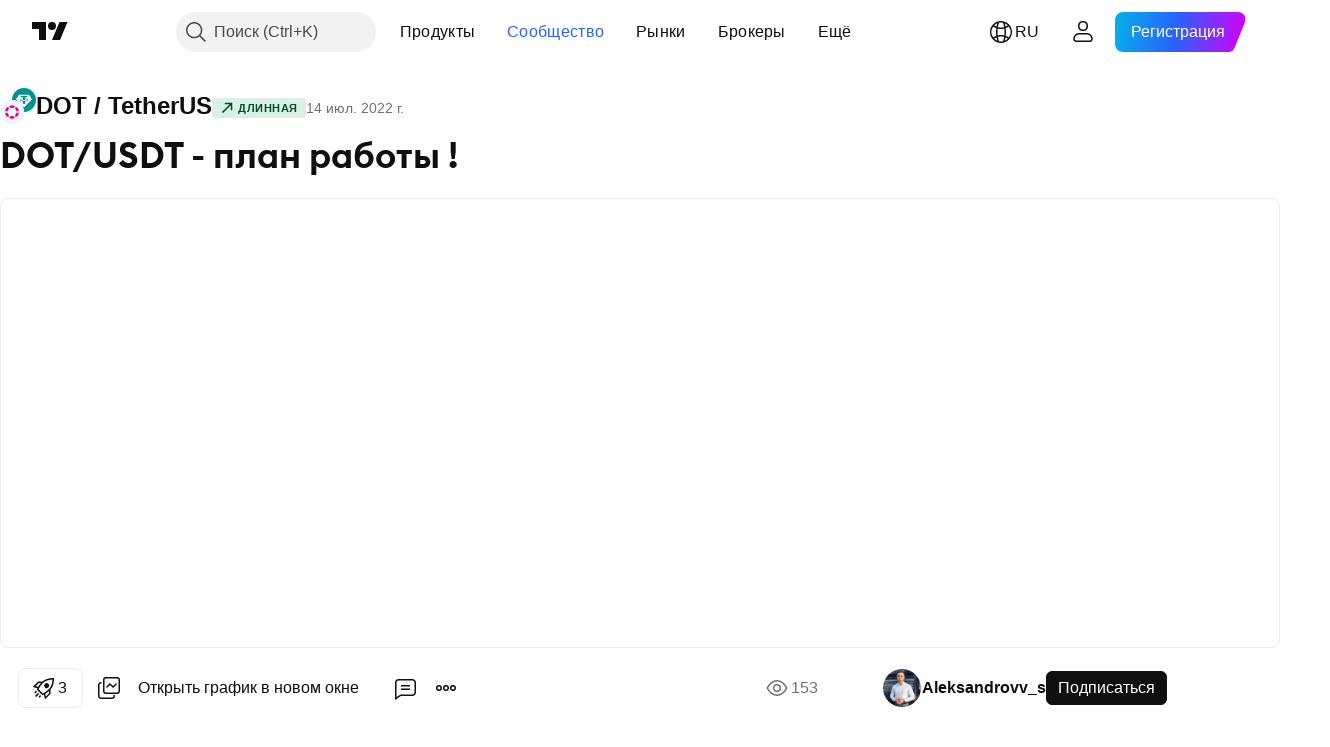

--- FILE ---
content_type: text/html; charset=utf-8
request_url: https://ru.tradingview.com/chart/DOTUSDT/JWLDGLH5-dot-usdt-plan-raboty/
body_size: 80413
content:


<!DOCTYPE html>
<html lang="ru" dir="ltr" class="is-not-authenticated is-not-pro  theme-light"
 data-theme="light">
<head><meta charset="utf-8" />
<meta name="viewport" content="width=device-width, initial-scale=1.0, maximum-scale=1.0, minimum-scale=1.0, user-scalable=no">	<script nonce="nJfszU1pSkY1wAXHzBvLOA==">window.initData = {};</script><title>DOT/USDT - план работы ! по BINANCE:DOTUSDT от Aleksandrovv_s — TradingView</title>
<!-- { block promo_footer_css_bundle } -->
		<!-- { render_css_bundle('promo_footer') } -->
		<link crossorigin="anonymous" href="https://static.tradingview.com/static/bundles/15992.6ab8fddbbeec572ad16b.css" rel="stylesheet" type="text/css"/>
	<!-- { endblock promo_footer_css_bundle } -->

	<!-- { block personal_css_bundle } -->
		<!-- render_css_bundle('base') -->
		<link crossorigin="anonymous" href="https://static.tradingview.com/static/bundles/7204.bd4a617f902d8e4336d7.css" rel="stylesheet" type="text/css"/>
<link crossorigin="anonymous" href="https://static.tradingview.com/static/bundles/77196.1ee43ed7cda5d814dba7.css" rel="stylesheet" type="text/css"/>
<link crossorigin="anonymous" href="https://static.tradingview.com/static/bundles/12874.2243f526973e835a8777.css" rel="stylesheet" type="text/css"/>
<link crossorigin="anonymous" href="https://static.tradingview.com/static/bundles/20541.ffebbd5b14e162a70fac.css" rel="stylesheet" type="text/css"/>
<link crossorigin="anonymous" href="https://static.tradingview.com/static/bundles/22691.df517de208b59f042c3b.css" rel="stylesheet" type="text/css"/>
<link crossorigin="anonymous" href="https://static.tradingview.com/static/bundles/72834.146c7925be9f43c9c767.css" rel="stylesheet" type="text/css"/>
<link crossorigin="anonymous" href="https://static.tradingview.com/static/bundles/6656.0e277b504c24d73f6420.css" rel="stylesheet" type="text/css"/>
<link crossorigin="anonymous" href="https://static.tradingview.com/static/bundles/97406.a24aa84d5466dfc219e3.css" rel="stylesheet" type="text/css"/>
<link crossorigin="anonymous" href="https://static.tradingview.com/static/bundles/51307.bb4e309d13e8ea654e19.css" rel="stylesheet" type="text/css"/>
<link crossorigin="anonymous" href="https://static.tradingview.com/static/bundles/62560.c8a32e4a427c0c57131c.css" rel="stylesheet" type="text/css"/>
<link crossorigin="anonymous" href="https://static.tradingview.com/static/bundles/28415.e6caff1a47a6c8a0f783.css" rel="stylesheet" type="text/css"/>
<link crossorigin="anonymous" href="https://static.tradingview.com/static/bundles/78820.3dc3168a8005e8c156fe.css" rel="stylesheet" type="text/css"/>
<link crossorigin="anonymous" href="https://static.tradingview.com/static/bundles/4857.2a0b835c9459f5e8f334.css" rel="stylesheet" type="text/css"/>
<link crossorigin="anonymous" href="https://static.tradingview.com/static/bundles/30608.1b5e0eb056a8145e2004.css" rel="stylesheet" type="text/css"/>
<link crossorigin="anonymous" href="https://static.tradingview.com/static/bundles/60733.515b38c2fad56295e0d7.css" rel="stylesheet" type="text/css"/>
<link crossorigin="anonymous" href="https://static.tradingview.com/static/bundles/94584.053cede951b9d64dea44.css" rel="stylesheet" type="text/css"/>
<link crossorigin="anonymous" href="https://static.tradingview.com/static/bundles/52294.8c6373aa92664b86de9e.css" rel="stylesheet" type="text/css"/>
<link crossorigin="anonymous" href="https://static.tradingview.com/static/bundles/56167.a33c76f5549cc7102e61.css" rel="stylesheet" type="text/css"/>
<link crossorigin="anonymous" href="https://static.tradingview.com/static/bundles/72373.cdd20397318c8a54ee02.css" rel="stylesheet" type="text/css"/>
<link crossorigin="anonymous" href="https://static.tradingview.com/static/bundles/68820.b0c44555783cdd4786b8.css" rel="stylesheet" type="text/css"/>
<link crossorigin="anonymous" href="https://static.tradingview.com/static/bundles/39394.1f12e32e6d4c4b83fe10.css" rel="stylesheet" type="text/css"/>
<link crossorigin="anonymous" href="https://static.tradingview.com/static/bundles/28562.e29096bd778450adbd58.css" rel="stylesheet" type="text/css"/>
<link crossorigin="anonymous" href="https://static.tradingview.com/static/bundles/19934.288c07086ff109a1d327.css" rel="stylesheet" type="text/css"/>
<link crossorigin="anonymous" href="https://static.tradingview.com/static/bundles/5911.5f96f6b3c550d3f0da23.css" rel="stylesheet" type="text/css"/>
<link crossorigin="anonymous" href="https://static.tradingview.com/static/bundles/6133.2dae60a90526a493d165.css" rel="stylesheet" type="text/css"/>
<link crossorigin="anonymous" href="https://static.tradingview.com/static/bundles/30331.cec6b9b458e103483d37.css" rel="stylesheet" type="text/css"/>
<link crossorigin="anonymous" href="https://static.tradingview.com/static/bundles/45207.4c0489c8756499c78a5e.css" rel="stylesheet" type="text/css"/>
<link crossorigin="anonymous" href="https://static.tradingview.com/static/bundles/17644.53a8a16a13c65b9ef1b6.css" rel="stylesheet" type="text/css"/>
<link crossorigin="anonymous" href="https://static.tradingview.com/static/bundles/5347.66e97921f2de4965604d.css" rel="stylesheet" type="text/css"/>
<link crossorigin="anonymous" href="https://static.tradingview.com/static/bundles/90145.8b74b8d86218eec14871.css" rel="stylesheet" type="text/css"/>
<link crossorigin="anonymous" href="https://static.tradingview.com/static/bundles/59334.4a832facb7e57c5e13f3.css" rel="stylesheet" type="text/css"/>
<link crossorigin="anonymous" href="https://static.tradingview.com/static/bundles/91361.140a08c3b11237f684ec.css" rel="stylesheet" type="text/css"/>
<link crossorigin="anonymous" href="https://static.tradingview.com/static/bundles/3691.a607e1947cc1d6442aef.css" rel="stylesheet" type="text/css"/>
<link crossorigin="anonymous" href="https://static.tradingview.com/static/bundles/79248.b085e41549ac76222ff0.css" rel="stylesheet" type="text/css"/>
<link crossorigin="anonymous" href="https://static.tradingview.com/static/bundles/17675.7322b9d581c3bd767a8f.css" rel="stylesheet" type="text/css"/>
	<!-- { endblock personal_css_bundle } -->

	<!-- { block extra_styles } -->
	<link crossorigin="anonymous" href="https://static.tradingview.com/static/bundles/26184.a8e87c60a250a6212b03.css" rel="stylesheet" type="text/css"/>
<link crossorigin="anonymous" href="https://static.tradingview.com/static/bundles/62419.12891bfbb287744d3a89.css" rel="stylesheet" type="text/css"/>
<link crossorigin="anonymous" href="https://static.tradingview.com/static/bundles/32078.4dd8f716b361ea76fac9.css" rel="stylesheet" type="text/css"/>
<link crossorigin="anonymous" href="https://static.tradingview.com/static/bundles/50370.a1a91e4e3b8d4d56af6a.css" rel="stylesheet" type="text/css"/>
<link crossorigin="anonymous" href="https://static.tradingview.com/static/bundles/29903.89b41c884d5213432809.css" rel="stylesheet" type="text/css"/>
<link crossorigin="anonymous" href="https://static.tradingview.com/static/bundles/24840.08865a24cd22e705a127.css" rel="stylesheet" type="text/css"/>
<link crossorigin="anonymous" href="https://static.tradingview.com/static/bundles/61504.303d3d3a2eef8a440230.css" rel="stylesheet" type="text/css"/>
<link crossorigin="anonymous" href="https://static.tradingview.com/static/bundles/84592.9ad3142f13630874398c.css" rel="stylesheet" type="text/css"/>
<link crossorigin="anonymous" href="https://static.tradingview.com/static/bundles/84509.b78aa0f889805782a114.css" rel="stylesheet" type="text/css"/>
<link crossorigin="anonymous" href="https://static.tradingview.com/static/bundles/68650.e664998b1025f8944a19.css" rel="stylesheet" type="text/css"/>
<link crossorigin="anonymous" href="https://static.tradingview.com/static/bundles/62156.ce7b2959f31f83034b45.css" rel="stylesheet" type="text/css"/>
<link crossorigin="anonymous" href="https://static.tradingview.com/static/bundles/58572.dad95b9e4df028f98405.css" rel="stylesheet" type="text/css"/>
<link crossorigin="anonymous" href="https://static.tradingview.com/static/bundles/86459.a94905aa773ec52c64fa.css" rel="stylesheet" type="text/css"/>
<link crossorigin="anonymous" href="https://static.tradingview.com/static/bundles/87828.b5acda22a891bd0b8b78.css" rel="stylesheet" type="text/css"/>
<link crossorigin="anonymous" href="https://static.tradingview.com/static/bundles/81350.86c68c4067216e42a0f1.css" rel="stylesheet" type="text/css"/>
<link crossorigin="anonymous" href="https://static.tradingview.com/static/bundles/27877.826c38517eae6571304f.css" rel="stylesheet" type="text/css"/>
<link crossorigin="anonymous" href="https://static.tradingview.com/static/bundles/56254.a23f3ec5b836024b605b.css" rel="stylesheet" type="text/css"/>
<link crossorigin="anonymous" href="https://static.tradingview.com/static/bundles/88936.d49d6f461c53e70b38bc.css" rel="stylesheet" type="text/css"/>
<link crossorigin="anonymous" href="https://static.tradingview.com/static/bundles/18013.0655ac40c6882bf9e438.css" rel="stylesheet" type="text/css"/>
<link crossorigin="anonymous" href="https://static.tradingview.com/static/bundles/54123.b37eaf239cea1a4a4b98.css" rel="stylesheet" type="text/css"/>
<link crossorigin="anonymous" href="https://static.tradingview.com/static/bundles/3406.24a50d99637b4e3bf9e7.css" rel="stylesheet" type="text/css"/>
<link crossorigin="anonymous" href="https://static.tradingview.com/static/bundles/14544.83eca2c4704f4649b7a3.css" rel="stylesheet" type="text/css"/>
<link crossorigin="anonymous" href="https://static.tradingview.com/static/bundles/31069.c75dd2e4bc4003a8d3c6.css" rel="stylesheet" type="text/css"/>
<link crossorigin="anonymous" href="https://static.tradingview.com/static/bundles/67877.2fb5f6f3eb739c16078d.css" rel="stylesheet" type="text/css"/>
<link crossorigin="anonymous" href="https://static.tradingview.com/static/bundles/50553.3ab347d4bc9cadf8d238.css" rel="stylesheet" type="text/css"/>
<link crossorigin="anonymous" href="https://static.tradingview.com/static/bundles/75070.42c5ad63db6e22dd1780.css" rel="stylesheet" type="text/css"/>
<link crossorigin="anonymous" href="https://static.tradingview.com/static/bundles/85379.e2d0f6189d763981c46b.css" rel="stylesheet" type="text/css"/>
<link crossorigin="anonymous" href="https://static.tradingview.com/static/bundles/11285.2ad4e54f72ca1dbe5a12.css" rel="stylesheet" type="text/css"/>
<link crossorigin="anonymous" href="https://static.tradingview.com/static/bundles/62882.bb7416e25ce047652be6.css" rel="stylesheet" type="text/css"/>
<link crossorigin="anonymous" href="https://static.tradingview.com/static/bundles/14142.fa043cf9d22075746ca7.css" rel="stylesheet" type="text/css"/>
<link crossorigin="anonymous" href="https://static.tradingview.com/static/bundles/70835.249d27fbf7cfdf5dfd83.css" rel="stylesheet" type="text/css"/>
<link crossorigin="anonymous" href="https://static.tradingview.com/static/bundles/92124.5845fa80448b407d32ec.css" rel="stylesheet" type="text/css"/>
<link crossorigin="anonymous" href="https://static.tradingview.com/static/bundles/98703.a2b02fc165a1c32d442e.css" rel="stylesheet" type="text/css"/>
<link crossorigin="anonymous" href="https://static.tradingview.com/static/bundles/65644.82e6d18dc48a569d26eb.css" rel="stylesheet" type="text/css"/>
<link crossorigin="anonymous" href="https://static.tradingview.com/static/bundles/5605.7992e8c447118cda6e67.css" rel="stylesheet" type="text/css"/>
<link crossorigin="anonymous" href="https://static.tradingview.com/static/bundles/57014.5d64ece78149214e8812.css" rel="stylesheet" type="text/css"/>
<link crossorigin="anonymous" href="https://static.tradingview.com/static/bundles/96133.507ceb094fe735b3e439.css" rel="stylesheet" type="text/css"/>
<link crossorigin="anonymous" href="https://static.tradingview.com/static/bundles/85992.24dc3e7280c9494642a6.css" rel="stylesheet" type="text/css"/>
<link crossorigin="anonymous" href="https://static.tradingview.com/static/bundles/52665.005deab1142faaf7462d.css" rel="stylesheet" type="text/css"/>
<link crossorigin="anonymous" href="https://static.tradingview.com/static/bundles/96614.aa36a3e7cbd35864ab1c.css" rel="stylesheet" type="text/css"/>
<link crossorigin="anonymous" href="https://static.tradingview.com/static/bundles/78698.9e07627cdc60a2c13dc3.css" rel="stylesheet" type="text/css"/>
<link crossorigin="anonymous" href="https://static.tradingview.com/static/bundles/96946.664cb7df376aef027378.css" rel="stylesheet" type="text/css"/>
<link crossorigin="anonymous" href="https://static.tradingview.com/static/bundles/94425.e8a11b1164ed8f31863d.css" rel="stylesheet" type="text/css"/>
<link crossorigin="anonymous" href="https://static.tradingview.com/static/bundles/30931.b2e7517523adce965dba.css" rel="stylesheet" type="text/css"/>
<link crossorigin="anonymous" href="https://static.tradingview.com/static/bundles/13619.8ac06c6d6672271c5f68.css" rel="stylesheet" type="text/css"/>
<link crossorigin="anonymous" href="https://static.tradingview.com/static/bundles/12748.199034cf25af72be11eb.css" rel="stylesheet" type="text/css"/>
<link crossorigin="anonymous" href="https://static.tradingview.com/static/bundles/66857.843c3e887cfdf130d542.css" rel="stylesheet" type="text/css"/>
<link crossorigin="anonymous" href="https://static.tradingview.com/static/bundles/18350.e409f558fe163ea9a3de.css" rel="stylesheet" type="text/css"/>
<link crossorigin="anonymous" href="https://static.tradingview.com/static/bundles/92112.db4c9d5652778b489aaa.css" rel="stylesheet" type="text/css"/>
<link crossorigin="anonymous" href="https://static.tradingview.com/static/bundles/68448.f611cd4d950c54a2caec.css" rel="stylesheet" type="text/css"/>
<link crossorigin="anonymous" href="https://static.tradingview.com/static/bundles/24309.848f88391da875ceb2a3.css" rel="stylesheet" type="text/css"/>
<link crossorigin="anonymous" href="https://static.tradingview.com/static/bundles/32388.e2ac42d074266d6f4cc4.css" rel="stylesheet" type="text/css"/>
<link crossorigin="anonymous" href="https://static.tradingview.com/static/bundles/2298.e4906aeeda8c192efa8f.css" rel="stylesheet" type="text/css"/>
<link crossorigin="anonymous" href="https://static.tradingview.com/static/bundles/6811.4ca141638fbeaa002769.css" rel="stylesheet" type="text/css"/>
<link crossorigin="anonymous" href="https://static.tradingview.com/static/bundles/34022.f218afa7d02ef496982b.css" rel="stylesheet" type="text/css"/>
<link crossorigin="anonymous" href="https://static.tradingview.com/static/bundles/9313.ef5d27e92eb3d48dab23.css" rel="stylesheet" type="text/css"/>
<link crossorigin="anonymous" href="https://static.tradingview.com/static/bundles/87844.a89d3d49f869720ebbba.css" rel="stylesheet" type="text/css"/>
<link crossorigin="anonymous" href="https://static.tradingview.com/static/bundles/79780.84d89360ede6a350ded3.css" rel="stylesheet" type="text/css"/>
<link crossorigin="anonymous" href="https://static.tradingview.com/static/bundles/50694.e8c29c22063c80408cca.css" rel="stylesheet" type="text/css"/>
<link crossorigin="anonymous" href="https://static.tradingview.com/static/bundles/22969.c32eeb1152afcd97b12e.css" rel="stylesheet" type="text/css"/>
<link crossorigin="anonymous" href="https://static.tradingview.com/static/bundles/83580.fdc9454547343089f3c6.css" rel="stylesheet" type="text/css"/>
<link crossorigin="anonymous" href="https://static.tradingview.com/static/bundles/20789.ab5c2b3cb921527e4170.css" rel="stylesheet" type="text/css"/>
<link crossorigin="anonymous" href="https://static.tradingview.com/static/bundles/29592.6154c4943032cbc1f19b.css" rel="stylesheet" type="text/css"/>
<link crossorigin="anonymous" href="https://static.tradingview.com/static/bundles/31916.57160ac113283e720311.css" rel="stylesheet" type="text/css"/>
<link crossorigin="anonymous" href="https://static.tradingview.com/static/bundles/55174.dc96c4d047ce06b033ba.css" rel="stylesheet" type="text/css"/>
<link crossorigin="anonymous" href="https://static.tradingview.com/static/bundles/5969.21c839e51d9fe09bc1ad.css" rel="stylesheet" type="text/css"/>
<link crossorigin="anonymous" href="https://static.tradingview.com/static/bundles/83332.323d337a96ea2d0d1f5b.css" rel="stylesheet" type="text/css"/>
<link crossorigin="anonymous" href="https://static.tradingview.com/static/bundles/26149.58e3d28c4207f0232d45.css" rel="stylesheet" type="text/css"/>
<link crossorigin="anonymous" href="https://static.tradingview.com/static/bundles/5769.b3335017ad0d222109e8.css" rel="stylesheet" type="text/css"/>
<link crossorigin="anonymous" href="https://static.tradingview.com/static/bundles/49022.455c0a58d3762d16e782.css" rel="stylesheet" type="text/css"/>
<link crossorigin="anonymous" href="https://static.tradingview.com/static/bundles/38582.2b62a108282b3e90d95c.css" rel="stylesheet" type="text/css"/>
<link crossorigin="anonymous" href="https://static.tradingview.com/static/bundles/15001.aa02a2d96f821d501dba.css" rel="stylesheet" type="text/css"/>
<link crossorigin="anonymous" href="https://static.tradingview.com/static/bundles/75432.cee64bd18eb72dd37b3d.css" rel="stylesheet" type="text/css"/>
<link crossorigin="anonymous" href="https://static.tradingview.com/static/bundles/43165.f500e435f461fabe05f6.css" rel="stylesheet" type="text/css"/>
<link crossorigin="anonymous" href="https://static.tradingview.com/static/bundles/70571.51824f94f04f357f27ed.css" rel="stylesheet" type="text/css"/>
<link crossorigin="anonymous" href="https://static.tradingview.com/static/bundles/6695.1ea7d74fa789f5e3b9c4.css" rel="stylesheet" type="text/css"/>
<link crossorigin="anonymous" href="https://static.tradingview.com/static/bundles/42734.28212819357e05bc15ab.css" rel="stylesheet" type="text/css"/>
<link crossorigin="anonymous" href="https://static.tradingview.com/static/bundles/97915.5b2ef44e883aedf9ee07.css" rel="stylesheet" type="text/css"/>
<link crossorigin="anonymous" href="https://static.tradingview.com/static/bundles/35229.f7d16c2e8bbca89e1d2b.css" rel="stylesheet" type="text/css"/>
<link crossorigin="anonymous" href="https://static.tradingview.com/static/bundles/49468.bd38a05bcbe9f63005d5.css" rel="stylesheet" type="text/css"/>
<link crossorigin="anonymous" href="https://static.tradingview.com/static/bundles/16543.7bcb96fa677df6654c99.css" rel="stylesheet" type="text/css"/>
<link crossorigin="anonymous" href="https://static.tradingview.com/static/bundles/78076.434b6268f44aba75e190.css" rel="stylesheet" type="text/css"/>
<link crossorigin="anonymous" href="https://static.tradingview.com/static/bundles/68844.52241fb1c81e27787e36.css" rel="stylesheet" type="text/css"/>
<link crossorigin="anonymous" href="https://static.tradingview.com/static/bundles/78806.af4707505f695c7b7e7e.css" rel="stylesheet" type="text/css"/>
<link crossorigin="anonymous" href="https://static.tradingview.com/static/bundles/67957.26bd3f4dca9113e5bd92.css" rel="stylesheet" type="text/css"/>
<link crossorigin="anonymous" href="https://static.tradingview.com/static/bundles/95626.0b382ed55589e98e3418.css" rel="preload" as="style"/>
<link crossorigin="anonymous" href="https://static.tradingview.com/static/bundles/4876.8876d8fb744d67484f1f.css" rel="preload" as="style"/>
<link crossorigin="anonymous" href="https://static.tradingview.com/static/bundles/79185.94b15842cd307f061854.css" rel="preload" as="style"/>
<link crossorigin="anonymous" href="https://static.tradingview.com/static/bundles/49822.f499cfafbc0a791ec49e.css" rel="preload" as="style"/>
	<!-- { endblock extra_styles } --><script nonce="nJfszU1pSkY1wAXHzBvLOA==">
	window.locale = 'ru';
	window.language = 'ru';
</script>
	<!-- { block promo_footer_js_bundle } -->
		<!-- { render_js_bundle('promo_footer') } -->
		<link crossorigin="anonymous" href="https://static.tradingview.com/static/bundles/ru.63639.1944621f814981fac967.js" rel="preload" as="script"/>
<link crossorigin="anonymous" href="https://static.tradingview.com/static/bundles/25096.92bda83ae2bfdec74d91.js" rel="preload" as="script"/>
<link crossorigin="anonymous" href="https://static.tradingview.com/static/bundles/promo_footer.954e6f05cc562c25e58d.js" rel="preload" as="script"/><script crossorigin="anonymous" src="https://static.tradingview.com/static/bundles/ru.63639.1944621f814981fac967.js" defer></script>
<script crossorigin="anonymous" src="https://static.tradingview.com/static/bundles/25096.92bda83ae2bfdec74d91.js" defer></script>
<script crossorigin="anonymous" src="https://static.tradingview.com/static/bundles/promo_footer.954e6f05cc562c25e58d.js" defer></script>
	<!-- { endblock promo_footer_js_bundle } -->

	<!-- { block personal_js_bundle } -->
		<!-- render_js_bundle('base') -->
		<link crossorigin="anonymous" href="https://static.tradingview.com/static/bundles/runtime.33671980242f69b09bfc.js" rel="preload" as="script"/>
<link crossorigin="anonymous" href="https://static.tradingview.com/static/bundles/ru.11389.2b9c5a4a377923252369.js" rel="preload" as="script"/>
<link crossorigin="anonymous" href="https://static.tradingview.com/static/bundles/32227.d826c45d2d27f2ff4314.js" rel="preload" as="script"/>
<link crossorigin="anonymous" href="https://static.tradingview.com/static/bundles/77507.fb006c0c7a02051cf5cd.js" rel="preload" as="script"/>
<link crossorigin="anonymous" href="https://static.tradingview.com/static/bundles/22665.478e72b4af5ae0c375ec.js" rel="preload" as="script"/>
<link crossorigin="anonymous" href="https://static.tradingview.com/static/bundles/12886.7be7542f140baf734d79.js" rel="preload" as="script"/>
<link crossorigin="anonymous" href="https://static.tradingview.com/static/bundles/22023.035d84389dc598280aca.js" rel="preload" as="script"/>
<link crossorigin="anonymous" href="https://static.tradingview.com/static/bundles/2373.7f1c5f402e07b6f9d0b4.js" rel="preload" as="script"/>
<link crossorigin="anonymous" href="https://static.tradingview.com/static/bundles/62134.57ec9cb3f1548c6e710a.js" rel="preload" as="script"/>
<link crossorigin="anonymous" href="https://static.tradingview.com/static/bundles/1620.cf91b3df49fde2229d37.js" rel="preload" as="script"/>
<link crossorigin="anonymous" href="https://static.tradingview.com/static/bundles/68134.53b8dc667ab093512b37.js" rel="preload" as="script"/>
<link crossorigin="anonymous" href="https://static.tradingview.com/static/bundles/93243.9f32faddc6003d3f9057.js" rel="preload" as="script"/>
<link crossorigin="anonymous" href="https://static.tradingview.com/static/bundles/13071.5d656e9ddbf4f43847ef.js" rel="preload" as="script"/>
<link crossorigin="anonymous" href="https://static.tradingview.com/static/bundles/32378.b87f7c1aed020f9c3427.js" rel="preload" as="script"/>
<link crossorigin="anonymous" href="https://static.tradingview.com/static/bundles/29138.383caf3c5b6f45e5df5b.js" rel="preload" as="script"/>
<link crossorigin="anonymous" href="https://static.tradingview.com/static/bundles/23298.0b1a2a8df7ae6c4f9aff.js" rel="preload" as="script"/>
<link crossorigin="anonymous" href="https://static.tradingview.com/static/bundles/91834.e171e6fa6b70418d852b.js" rel="preload" as="script"/>
<link crossorigin="anonymous" href="https://static.tradingview.com/static/bundles/81015.9cfce9b425932f444cb7.js" rel="preload" as="script"/>
<link crossorigin="anonymous" href="https://static.tradingview.com/static/bundles/70241.3d9bbccdea83ccabe7c4.js" rel="preload" as="script"/>
<link crossorigin="anonymous" href="https://static.tradingview.com/static/bundles/base.26f59c46d5e73f5d923e.js" rel="preload" as="script"/><script crossorigin="anonymous" src="https://static.tradingview.com/static/bundles/runtime.33671980242f69b09bfc.js" defer></script>
<script crossorigin="anonymous" src="https://static.tradingview.com/static/bundles/ru.11389.2b9c5a4a377923252369.js" defer></script>
<script crossorigin="anonymous" src="https://static.tradingview.com/static/bundles/32227.d826c45d2d27f2ff4314.js" defer></script>
<script crossorigin="anonymous" src="https://static.tradingview.com/static/bundles/77507.fb006c0c7a02051cf5cd.js" defer></script>
<script crossorigin="anonymous" src="https://static.tradingview.com/static/bundles/22665.478e72b4af5ae0c375ec.js" defer></script>
<script crossorigin="anonymous" src="https://static.tradingview.com/static/bundles/12886.7be7542f140baf734d79.js" defer></script>
<script crossorigin="anonymous" src="https://static.tradingview.com/static/bundles/22023.035d84389dc598280aca.js" defer></script>
<script crossorigin="anonymous" src="https://static.tradingview.com/static/bundles/2373.7f1c5f402e07b6f9d0b4.js" defer></script>
<script crossorigin="anonymous" src="https://static.tradingview.com/static/bundles/62134.57ec9cb3f1548c6e710a.js" defer></script>
<script crossorigin="anonymous" src="https://static.tradingview.com/static/bundles/1620.cf91b3df49fde2229d37.js" defer></script>
<script crossorigin="anonymous" src="https://static.tradingview.com/static/bundles/68134.53b8dc667ab093512b37.js" defer></script>
<script crossorigin="anonymous" src="https://static.tradingview.com/static/bundles/93243.9f32faddc6003d3f9057.js" defer></script>
<script crossorigin="anonymous" src="https://static.tradingview.com/static/bundles/13071.5d656e9ddbf4f43847ef.js" defer></script>
<script crossorigin="anonymous" src="https://static.tradingview.com/static/bundles/32378.b87f7c1aed020f9c3427.js" defer></script>
<script crossorigin="anonymous" src="https://static.tradingview.com/static/bundles/29138.383caf3c5b6f45e5df5b.js" defer></script>
<script crossorigin="anonymous" src="https://static.tradingview.com/static/bundles/23298.0b1a2a8df7ae6c4f9aff.js" defer></script>
<script crossorigin="anonymous" src="https://static.tradingview.com/static/bundles/91834.e171e6fa6b70418d852b.js" defer></script>
<script crossorigin="anonymous" src="https://static.tradingview.com/static/bundles/81015.9cfce9b425932f444cb7.js" defer></script>
<script crossorigin="anonymous" src="https://static.tradingview.com/static/bundles/70241.3d9bbccdea83ccabe7c4.js" defer></script>
<script crossorigin="anonymous" src="https://static.tradingview.com/static/bundles/base.26f59c46d5e73f5d923e.js" defer></script>
	<!-- { endblock personal_js_bundle } -->

	<!-- { block additional_js_bundle } -->
	<!-- { endblock additional_js_bundle } -->	<script nonce="nJfszU1pSkY1wAXHzBvLOA==">
		window.initData = window.initData || {};
		window.initData.theme = "light";
			(()=>{"use strict";const t=/(?:^|;)\s*theme=(dark|light)(?:;|$)|$/.exec(document.cookie)[1];t&&(document.documentElement.classList.toggle("theme-dark","dark"===t),document.documentElement.classList.toggle("theme-light","light"===t),document.documentElement.dataset.theme=t,window.initData=window.initData||{},window.initData.theme=t)})();
	</script>
	<script nonce="nJfszU1pSkY1wAXHzBvLOA==">
		(()=>{"use strict";"undefined"!=typeof window&&"undefined"!=typeof navigator&&/mac/i.test(navigator.platform)&&document.documentElement.classList.add("mac_os_system")})();
	</script>

	<script nonce="nJfszU1pSkY1wAXHzBvLOA==">var environment = "battle";
		window.WS_HOST_PING_REQUIRED = true;
		window.BUILD_TIME = "2026-01-19T09:00:27";
		window.WEBSOCKET_HOST = "data.tradingview.com";
		window.WEBSOCKET_PRO_HOST = "prodata.tradingview.com";
		window.WEBSOCKET_HOST_FOR_DEEP_BACKTESTING = "history-data.tradingview.com";
		window.WIDGET_HOST = "https://www.tradingview-widget.com";
		window.TradingView = window.TradingView || {};
	</script>

	<link rel="conversions-config" href="https://s3.tradingview.com/conversions_ru.json">
	<link rel="metrics-config" href="https://scanner-backend.tradingview.com/enum/ordered?id=metrics_full_name,metrics&lang=ru&label-product=ytm-metrics-plan.json" crossorigin>

	<script nonce="nJfszU1pSkY1wAXHzBvLOA==">
		(()=>{"use strict";function e(e,t=!1){const{searchParams:n}=new URL(String(location));let s="true"===n.get("mobileapp_new"),o="true"===n.get("mobileapp");if(!t){const e=function(e){const t=e+"=",n=document.cookie.split(";");for(let e=0;e<n.length;e++){let s=n[e];for(;" "===s.charAt(0);)s=s.substring(1,s.length);if(0===s.indexOf(t))return s.substring(t.length,s.length)}return null}("tv_app")||"";s||=["android","android_nps"].includes(e),o||="ios"===e}return!("new"!==e&&"any"!==e||!s)||!("new"===e||!o)}const t="undefined"!=typeof window&&"undefined"!=typeof navigator,n=t&&"ontouchstart"in window,s=(t&&n&&window,t&&(n||navigator.maxTouchPoints),t&&window.chrome&&window.chrome.runtime,t&&window.navigator.userAgent.toLowerCase().indexOf("firefox"),t&&/\sEdge\/\d\d\b/.test(navigator.userAgent),t&&Boolean(navigator.vendor)&&navigator.vendor.indexOf("Apple")>-1&&-1===navigator.userAgent.indexOf("CriOS")&&navigator.userAgent.indexOf("FxiOS"),t&&/mac/i.test(navigator.platform),t&&/Win32|Win64/i.test(navigator.platform),t&&/Linux/i.test(navigator.platform),t&&/Android/i.test(navigator.userAgent)),o=t&&/BlackBerry/i.test(navigator.userAgent),i=t&&/iPhone|iPad|iPod/.test(navigator.platform),c=t&&/Opera Mini/i.test(navigator.userAgent),r=t&&("MacIntel"===navigator.platform&&navigator.maxTouchPoints>1||/iPad/.test(navigator.platform)),a=s||o||i||c,h=window.TradingView=window.TradingView||{};const _={Android:()=>s,BlackBerry:()=>o,iOS:()=>i,Opera:()=>c,isIPad:()=>r,any:()=>a};h.isMobile=_;const l=new Map;function d(){const e=window.location.pathname,t=window.location.host,n=`${t}${e}`;return l.has(n)||l.set(n,function(e,t){const n=["^widget-docs"];for(const e of n)if(new RegExp(e).test(t))return!0;const s=["^widgetembed/?$","^cmewidgetembed/?$","^([0-9a-zA-Z-]+)/widgetembed/?$","^([0-9a-zA-Z-]+)/widgetstatic/?$","^([0-9a-zA-Z-]+)?/?mediumwidgetembed/?$","^twitter-chart/?$","^telegram/chart/?$","^embed/([0-9a-zA-Z]{8})/?$","^widgetpopup/?$","^extension/?$","^idea-popup/?$","^hotlistswidgetembed/?$","^([0-9a-zA-Z-]+)/hotlistswidgetembed/?$","^marketoverviewwidgetembed/?$","^([0-9a-zA-Z-]+)/marketoverviewwidgetembed/?$","^eventswidgetembed/?$","^tickerswidgetembed/?$","^forexcrossrateswidgetembed/?$","^forexheatmapwidgetembed/?$","^marketquoteswidgetembed/?$","^screenerwidget/?$","^cryptomktscreenerwidget/?$","^([0-9a-zA-Z-]+)/cryptomktscreenerwidget/?$","^([0-9a-zA-Z-]+)/marketquoteswidgetembed/?$","^technical-analysis-widget-embed/$","^singlequotewidgetembed/?$","^([0-9a-zA-Z-]+)/singlequotewidgetembed/?$","^embed-widget/([0-9a-zA-Z-]+)/(([0-9a-zA-Z-]+)/)?$","^widget-docs/([0-9a-zA-Z-]+)/([0-9a-zA-Z-/]+)?$"],o=e.replace(/^\//,"");let i;for(let e=s.length-1;e>=0;e--)if(i=new RegExp(s[e]),i.test(o))return!0;return!1}(e,t)),l.get(n)??!1}h.onWidget=d;const g=()=>{},u="~m~";class m{constructor(e,t={}){this.sessionid=null,this.connected=!1,this._timeout=null,this._base=e,this._options={timeout:t.timeout||2e4,connectionType:t.connectionType}}connect(){this._socket=new WebSocket(this._prepareUrl()),this._socket.onmessage=e=>{
if("string"!=typeof e.data)throw new TypeError(`The WebSocket message should be a string. Recieved ${Object.prototype.toString.call(e.data)}`);this._onData(e.data)},this._socket.onclose=this._onClose.bind(this),this._socket.onerror=this._onError.bind(this)}send(e){this._socket&&this._socket.send(this._encode(e))}disconnect(){this._clearIdleTimeout(),this._socket&&(this._socket.onmessage=g,this._socket.onclose=g,this._socket.onerror=g,this._socket.close())}_clearIdleTimeout(){null!==this._timeout&&(clearTimeout(this._timeout),this._timeout=null)}_encode(e){let t,n="";const s=Array.isArray(e)?e:[e],o=s.length;for(let e=0;e<o;e++)t=null===s[e]||void 0===s[e]?"":m._stringify(s[e]),n+=u+t.length+u+t;return n}_decode(e){const t=[];let n,s;do{if(e.substring(0,3)!==u)return t;n="",s="";const o=(e=e.substring(3)).length;for(let t=0;t<o;t++){if(s=Number(e.substring(t,t+1)),Number(e.substring(t,t+1))!==s){e=e.substring(n.length+3),n=Number(n);break}n+=s}t.push(e.substring(0,n)),e=e.substring(n)}while(""!==e);return t}_onData(e){this._setTimeout();const t=this._decode(e),n=t.length;for(let e=0;e<n;e++)this._onMessage(t[e])}_setTimeout(){this._clearIdleTimeout(),this._timeout=setTimeout(this._onTimeout.bind(this),this._options.timeout)}_onTimeout(){this.disconnect(),this._onDisconnect({code:4e3,reason:"socket.io timeout",wasClean:!1})}_onMessage(e){this.sessionid?this._checkIfHeartbeat(e)?this._onHeartbeat(e.slice(3)):this._checkIfJson(e)?this._base.onMessage(JSON.parse(e.slice(3))):this._base.onMessage(e):(this.sessionid=e,this._onConnect())}_checkIfHeartbeat(e){return this._checkMessageType(e,"h")}_checkIfJson(e){return this._checkMessageType(e,"j")}_checkMessageType(e,t){return e.substring(0,3)==="~"+t+"~"}_onHeartbeat(e){this.send("~h~"+e)}_onConnect(){this.connected=!0,this._base.onConnect()}_onDisconnect(e){this._clear(),this._base.onDisconnect(e),this.sessionid=null}_clear(){this.connected=!1}_prepareUrl(){const t=w(this._base.host);if(t.pathname+="socket.io/websocket",t.protocol="wss:",t.searchParams.append("from",window.location.pathname.slice(1,50)),t.searchParams.append("date",window.BUILD_TIME||""),e("any")&&t.searchParams.append("client","mobile"),this._options.connectionType&&t.searchParams.append("type",this._options.connectionType),window.WEBSOCKET_PARAMS_ANALYTICS){const{ws_page_uri:e,ws_ancestor_origin:n}=window.WEBSOCKET_PARAMS_ANALYTICS;e&&t.searchParams.append("page-uri",e),n&&t.searchParams.append("ancestor-origin",n)}const n=window.location.search.includes("widget_token")||window.location.hash.includes("widget_token");return d()||n||t.searchParams.append("auth","sessionid"),t.href}_onClose(e){this._clearIdleTimeout(),this._onDisconnect(e)}_onError(e){this._clearIdleTimeout(),this._clear(),this._base.emit("error",[e]),this.sessionid=null}static _stringify(e){return"[object Object]"===Object.prototype.toString.call(e)?"~j~"+JSON.stringify(e):String(e)}}class p{constructor(e,t){this.host=e,this._connecting=!1,this._events={},this.transport=this._getTransport(t)}isConnected(){
return!!this.transport&&this.transport.connected}isConnecting(){return this._connecting}connect(){this.isConnected()||(this._connecting&&this.disconnect(),this._connecting=!0,this.transport.connect())}send(e){this.transport&&this.transport.connected&&this.transport.send(e)}disconnect(){this.transport&&this.transport.disconnect()}on(e,t){e in this._events||(this._events[e]=[]),this._events[e].push(t)}offAll(){this._events={}}onMessage(e){this.emit("message",[e])}emit(e,t=[]){if(e in this._events){const n=this._events[e].concat(),s=n.length;for(let e=0;e<s;e++)n[e].apply(this,t)}}onConnect(){this.clear(),this.emit("connect")}onDisconnect(e){this.emit("disconnect",[e])}clear(){this._connecting=!1}_getTransport(e){return new m(this,e)}}function w(e){const t=-1!==e.indexOf("/")?new URL(e):new URL("wss://"+e);if("wss:"!==t.protocol&&"https:"!==t.protocol)throw new Error("Invalid websocket base "+e);return t.pathname.endsWith("/")||(t.pathname+="/"),t.search="",t.username="",t.password="",t}const k="undefined"!=typeof window&&Number(window.TELEMETRY_WS_ERROR_LOGS_THRESHOLD)||0;class f{constructor(e,t={}){this._queueStack=[],this._logsQueue=[],this._telemetryObjectsQueue=[],this._reconnectCount=0,this._redirectCount=0,this._errorsCount=0,this._errorsInfoSent=!1,this._connectionStart=null,this._connectionEstablished=null,this._reconnectTimeout=null,this._onlineCancellationToken=null,this._isConnectionForbidden=!1,this._initialHost=t.initialHost||null,this._suggestedHost=e,this._proHost=t.proHost,this._reconnectHost=t.reconnectHost,this._noReconnectAfterTimeout=!0===t.noReconnectAfterTimeout,this._dataRequestTimeout=t.dataRequestTimeout,this._connectionType=t.connectionType,this._doConnect(),t.pingRequired&&-1===window.location.search.indexOf("noping")&&this._startPing()}connect(){this._tryConnect()}resetCounters(){this._reconnectCount=0,this._redirectCount=0}setLogger(e,t){this._logger=e,this._getLogHistory=t,this._flushLogs()}setTelemetry(e){this._telemetry=e,this._telemetry.reportSent.subscribe(this,this._onTelemetrySent),this._flushTelemetry()}onReconnect(e){this._onReconnect=e}isConnected(){return!!this._socket&&this._socket.isConnected()}isConnecting(){return!!this._socket&&this._socket.isConnecting()}on(e,t){return!!this._socket&&("connect"===e&&this._socket.isConnected()?t():"disconnect"===e?this._disconnectCallbacks.push(t):this._socket.on(e,t),!0)}getSessionId(){return this._socket&&this._socket.transport?this._socket.transport.sessionid:null}send(e){return this.isConnected()?(this._socket.send(e),!0):(this._queueMessage(e),!1)}getConnectionEstablished(){return this._connectionEstablished}getHost(){const e=this._tryGetProHost();return null!==e?e:this._reconnectHost&&this._reconnectCount>3?this._reconnectHost:this._suggestedHost}getReconnectCount(){return this._reconnectCount}getRedirectCount(){return this._redirectCount}getConnectionStart(){return this._connectionStart}disconnect(){this._clearReconnectTimeout(),(this.isConnected()||this.isConnecting())&&(this._propagateDisconnect(),this._disconnectCallbacks=[],
this._closeSocket())}forbidConnection(){this._isConnectionForbidden=!0,this.disconnect()}allowConnection(){this._isConnectionForbidden=!1,this.connect()}isMaxRedirects(){return this._redirectCount>=20}isMaxReconnects(){return this._reconnectCount>=20}getPingInfo(){return this._pingInfo||null}_tryGetProHost(){return window.TradingView&&window.TradingView.onChartPage&&"battle"===window.environment&&!this._redirectCount&&-1===window.location.href.indexOf("ws_host")?this._initialHost?this._initialHost:void 0!==window.user&&window.user.pro_plan?this._proHost||this._suggestedHost:null:null}_queueMessage(e){0===this._queueStack.length&&this._logMessage(0,"Socket is not connected. Queued a message"),this._queueStack.push(e)}_processMessageQueue(){0!==this._queueStack.length&&(this._logMessage(0,"Processing queued messages"),this._queueStack.forEach(this.send.bind(this)),this._logMessage(0,"Processed "+this._queueStack.length+" messages"),this._queueStack=[])}_onDisconnect(e){this._noReconnectAfterTimeout||null!==this._reconnectTimeout||(this._reconnectTimeout=setTimeout(this._tryReconnect.bind(this),5e3)),this._clearOnlineCancellationToken();let t="disconnect session:"+this.getSessionId();e&&(t+=", code:"+e.code+", reason:"+e.reason,1005===e.code&&this._sendTelemetry("websocket_code_1005")),this._logMessage(0,t),this._propagateDisconnect(e),this._closeSocket(),this._queueStack=[]}_closeSocket(){null!==this._socket&&(this._socket.offAll(),this._socket.disconnect(),this._socket=null)}_logMessage(e,t){const n={method:e,message:t};this._logger?this._flushLogMessage(n):(n.message=`[${(new Date).toISOString()}] ${n.message}`,this._logsQueue.push(n))}_flushLogMessage(e){switch(e.method){case 2:this._logger.logDebug(e.message);break;case 3:this._logger.logError(e.message);break;case 0:this._logger.logInfo(e.message);break;case 1:this._logger.logNormal(e.message)}}_flushLogs(){this._flushLogMessage({method:1,message:"messages from queue. Start."}),this._logsQueue.forEach((e=>{this._flushLogMessage(e)})),this._flushLogMessage({method:1,message:"messages from queue. End."}),this._logsQueue=[]}_sendTelemetry(e,t){const n={event:e,params:t};this._telemetry?this._flushTelemetryObject(n):this._telemetryObjectsQueue.push(n)}_flushTelemetryObject(e){this._telemetry.sendChartReport(e.event,e.params,!1)}_flushTelemetry(){this._telemetryObjectsQueue.forEach((e=>{this._flushTelemetryObject(e)})),this._telemetryObjectsQueue=[]}_doConnect(){this._socket&&(this._socket.isConnected()||this._socket.isConnecting())||(this._clearOnlineCancellationToken(),this._host=this.getHost(),this._socket=new p(this._host,{timeout:this._dataRequestTimeout,connectionType:this._connectionType}),this._logMessage(0,"Connecting to "+this._host),this._bindEvents(),this._disconnectCallbacks=[],this._connectionStart=performance.now(),this._connectionEstablished=null,this._socket.connect(),performance.mark("SWSC",{detail:"Start WebSocket connection"}),this._socket.on("connect",(()=>{performance.mark("EWSC",{detail:"End WebSocket connection"}),
performance.measure("WebSocket connection delay","SWSC","EWSC")})))}_propagateDisconnect(e){const t=this._disconnectCallbacks.length;for(let n=0;n<t;n++)this._disconnectCallbacks[n](e||{})}_bindEvents(){this._socket&&(this._socket.on("connect",(()=>{const e=this.getSessionId();if("string"==typeof e){const t=JSON.parse(e);if(t.redirect)return this._redirectCount+=1,this._suggestedHost=t.redirect,this.isMaxRedirects()&&this._sendTelemetry("redirect_bailout"),void this._redirect()}this._connectionEstablished=performance.now(),this._processMessageQueue(),this._logMessage(0,"connect session:"+e)})),this._socket.on("disconnect",this._onDisconnect.bind(this)),this._socket.on("close",this._onDisconnect.bind(this)),this._socket.on("error",(e=>{this._logMessage(0,new Date+" session:"+this.getSessionId()+" websocket error:"+JSON.stringify(e)),this._sendTelemetry("websocket_error"),this._errorsCount++,!this._errorsInfoSent&&this._errorsCount>=k&&(void 0!==this._lastConnectCallStack&&(this._sendTelemetry("websocket_error_connect_stack",{text:this._lastConnectCallStack}),delete this._lastConnectCallStack),void 0!==this._getLogHistory&&this._sendTelemetry("websocket_error_log",{text:this._getLogHistory(50).join("\n")}),this._errorsInfoSent=!0)})))}_redirect(){this.disconnect(),this._reconnectWhenOnline()}_tryReconnect(){this._tryConnect()&&(this._reconnectCount+=1)}_tryConnect(){return!this._isConnectionForbidden&&(this._clearReconnectTimeout(),this._lastConnectCallStack=new Error(`WebSocket connect stack. Is connected: ${this.isConnected()}.`).stack||"",!this.isConnected()&&(this.disconnect(),this._reconnectWhenOnline(),!0))}_clearOnlineCancellationToken(){this._onlineCancellationToken&&(this._onlineCancellationToken(),this._onlineCancellationToken=null)}_clearReconnectTimeout(){null!==this._reconnectTimeout&&(clearTimeout(this._reconnectTimeout),this._reconnectTimeout=null)}_reconnectWhenOnline(){if(navigator.onLine)return this._logMessage(0,"Network status: online - trying to connect"),this._doConnect(),void(this._onReconnect&&this._onReconnect());this._logMessage(0,"Network status: offline - wait until online"),this._onlineCancellationToken=function(e){let t=e;const n=()=>{window.removeEventListener("online",n),t&&t()};return window.addEventListener("online",n),()=>{t=null}}((()=>{this._logMessage(0,"Network status changed to online - trying to connect"),this._doConnect(),this._onReconnect&&this._onReconnect()}))}_onTelemetrySent(e){"websocket_error"in e&&(this._errorsCount=0,this._errorsInfoSent=!1)}_startPing(){if(this._pingIntervalId)return;const e=w(this.getHost());e.pathname+="ping",e.protocol="https:";let t=0,n=0;const s=e=>{this._pingInfo=this._pingInfo||{max:0,min:1/0,avg:0};const s=(new Date).getTime()-e;s>this._pingInfo.max&&(this._pingInfo.max=s),s<this._pingInfo.min&&(this._pingInfo.min=s),t+=s,n++,this._pingInfo.avg=t/n,n>=10&&this._pingIntervalId&&(clearInterval(this._pingIntervalId),delete this._pingIntervalId)};this._pingIntervalId=setInterval((()=>{const t=(new Date).getTime(),n=new XMLHttpRequest
;n.open("GET",e,!0),n.send(),n.onreadystatechange=()=>{n.readyState===XMLHttpRequest.DONE&&200===n.status&&s(t)}}),1e4)}}window.WSBackendConnection=new f(window.WEBSOCKET_HOST,{pingRequired:window.WS_HOST_PING_REQUIRED,proHost:window.WEBSOCKET_PRO_HOST,reconnectHost:window.WEBSOCKET_HOST_FOR_RECONNECT,initialHost:window.WEBSOCKET_INITIAL_HOST,connectionType:window.WEBSOCKET_CONNECTION_TYPE}),window.WSBackendConnectionCtor=f})();
	</script>


	<script nonce="nJfszU1pSkY1wAXHzBvLOA==">var is_authenticated = false;
		var user = {"username":"Guest","following":"0","followers":"0","ignore_list":[],"available_offers":{}};
		window.initData.priceAlertsFacadeClientUrl = "https://pricealerts.tradingview.com";
		window.initData.currentLocaleInfo = {"language":"ru","language_name":"Русский","flag":"ru","geoip_code":"ru","countries_with_this_language":["am","by","kg","kz","md","tj","tm","uz"],"iso":"ru","iso_639_3":"rus","global_name":"Russian","is_only_recommended_tw_autorepost":true};
		window.initData.offerButtonInfo = {"class_name":"tv-header__offer-button-container--trial-join","title":"Регистрация","href":"/pricing/?source=header_go_pro_button&feature=start_free_trial","subtitle":null,"expiration":null,"color":"gradient","stretch":false};
		window.initData.settings = {'S3_LOGO_SERVICE_BASE_URL': 'https://s3-symbol-logo.tradingview.com/', 'S3_NEWS_IMAGE_SERVICE_BASE_URL': 'https://s3.tradingview.com/news/', 'WEBPACK_STATIC_PATH': 'https://static.tradingview.com/static/bundles/', 'TRADING_URL': 'https://papertrading.tradingview.com', 'CRUD_STORAGE_URL': 'https://crud-storage.tradingview.com'};
		window.countryCode = "US";


			window.__initialEnabledFeaturesets =
				(window.__initialEnabledFeaturesets || []).concat(
					['tv_production'].concat(
						window.ClientCustomConfiguration && window.ClientCustomConfiguration.getEnabledFeatureSet
							? JSON.parse(window.ClientCustomConfiguration.getEnabledFeatureSet())
							: []
					)
				);

			if (window.ClientCustomConfiguration && window.ClientCustomConfiguration.getDisabledFeatureSet) {
				window.__initialDisabledFeaturesets = JSON.parse(window.ClientCustomConfiguration.getDisabledFeatureSet());
			}



			var lastGlobalNotificationIds = [1014973,1014936,1014900,1014897,1014895,1014891,1014888,1014850,1014847,1014843,1014789];

		var shopConf = {
			offers: [],
		};

		var featureToggleState = {"black_friday_popup":1.0,"black_friday_mainpage":1.0,"black_friday_extend_limitation":1.0,"chart_autosave_5min":1.0,"chart_autosave_30min":1.0,"chart_save_metainfo_separately":1.0,"performance_test_mode":1.0,"ticks_replay":1.0,"footprint_statistic_table":1.0,"chart_storage_hibernation_delay_60min":1.0,"log_replay_to_persistent_logger":1.0,"enable_select_date_replay_mobile":1.0,"support_persistent_logs":1.0,"seasonals_table":1.0,"ytm_on_chart":1.0,"enable_step_by_step_hints_for_drawings":1.0,"enable_new_indicators_templates_view":1.0,"allow_brackets_profit_loss":1.0,"enable_traded_context_linking":1.0,"order_context_validation_in_instant_mode":1.0,"internal_fullscreen_api":1.0,"alerts-presets":1.0,"alerts-watchlist-allow-in-multicondions":1.0,"alerts-pro-symbol-filtering":1.0,"alerts-disable-fires-read-from-toast":1.0,"alerts-editor-fire-rate-setting":1.0,"enable_symbol_change_restriction_on_widgets":1.0,"enable_asx_symbol_restriction":1.0,"symphony_allow_non_partitioned_cookie_on_old_symphony":1.0,"symphony_notification_badges":1.0,"symphony_use_adk_for_upgrade_request":1.0,"telegram_mini_app_reduce_snapshot_quality":1.0,"news_enable_filtering_by_user":1.0,"timeout_django_db":0.15,"timeout_django_usersettings_db":0.15,"timeout_django_charts_db":0.25,"timeout_django_symbols_lists_db":0.25,"timeout_django_minds_db":0.05,"timeout_django_logging_db":0.25,"disable_services_monitor_metrics":1.0,"enable_signin_recaptcha":1.0,"enable_idea_spamdetectorml":1.0,"enable_idea_spamdetectorml_comments":1.0,"enable_spamdetectorml_chat":1.0,"enable_minds_spamdetectorml":1.0,"backend-connections-in-token":1.0,"one_connection_with_exchanges":1.0,"mobile-ads-ios":1.0,"mobile-ads-android":1.0,"google-one-tap-signin":1.0,"braintree-gopro-in-order-dialog":1.0,"braintree-apple-pay":1.0,"braintree-google-pay":1.0,"braintree-apple-pay-from-ios-app":1.0,"braintree-apple-pay-trial":1.0,"triplea-payments":1.0,"braintree-google-pay-trial":1.0,"braintree-one-usd-verification":1.0,"braintree-3ds-enabled":1.0,"braintree-3ds-status-check":1.0,"braintree-additional-card-checks-for-trial":1.0,"braintree-instant-settlement":1.0,"braintree_recurring_billing_scheduler_subscription":1.0,"checkout_manual_capture_required":1.0,"checkout-subscriptions":1.0,"checkout_additional_card_checks_for_trial":1.0,"checkout_fail_on_duplicate_payment_methods_for_trial":1.0,"checkout_fail_on_banned_countries_for_trial":1.0,"checkout_fail_on_banned_bank_for_trial":1.0,"checkout_fail_on_banned_bank_for_premium_trial":1.0,"checkout_fail_on_close_to_expiration_card_trial":1.0,"checkout_fail_on_prepaid_card_trial":1.0,"country_of_issuance_vs_billing_country":1.0,"checkout_show_instead_of_braintree":1.0,"checkout-3ds":1.0,"checkout-3ds-us":1.0,"checkout-paypal":1.0,"checkout_include_account_holder":1.0,"checkout-paypal-trial":1.0,"annual_to_monthly_downgrade_attempt":1.0,"razorpay_trial_10_inr":1.0,"razorpay-card-order-token-section":1.0,"razorpay-card-subscriptions":1.0,"razorpay-upi-subscriptions":1.0,"razorpay-s3-invoice-upload":1.0,"razorpay_include_date_of_birth":1.0,"dlocal-payments":1.0,"braintree_transaction_source":1.0,"vertex-tax":1.0,"receipt_in_emails":1.0,"adwords-analytics":1.0,"disable_mobile_upsell_ios":1.0,"disable_mobile_upsell_android":1.0,"required_agreement_for_rt":1.0,"check_market_data_limits":1.0,"force_to_complete_data":1.0,"force_to_upgrade_to_expert":1.0,"send_tradevan_invoice":1.0,"show_pepe_animation":1.0,"send_next_payment_info_receipt":1.0,"screener-alerts-read-only":1.0,"screener-condition-filters-auto-apply":1.0,"screener_bond_restriction_by_auth_enabled":1.0,"screener_bond_rating_columns_restriction_by_auth_enabled":1.0,"ses_tracking":1.0,"send_financial_notifications":1.0,"spark_translations":1.0,"spark_category_translations":1.0,"spark_tags_translations":1.0,"pro_plan_initial_refunds_disabled":1.0,"previous_monoproduct_purchases_refunds_enabled":1.0,"enable_ideas_recommendations":1.0,"enable_ideas_recommendations_feed":1.0,"fail_on_duplicate_payment_methods_for_trial":1.0,"ethoca_alert_notification_webhook":1.0,"hide_suspicious_users_ideas":1.0,"disable_publish_strategy_range_based_chart":1.0,"restrict_simultaneous_requests":1.0,"login_from_new_device_email":1.0,"ssr_worker_nowait":1.0,"broker_A1CAPITAL":1.0,"broker_ACTIVTRADES":1.0,"broker_ALCHEMYMARKETS":1.0,"broker_ALICEBLUE":1.0,"broker_ALPACA":1.0,"broker_ALRAMZ":1.0,"broker_AMP":1.0,"hide_ANGELONE_on_ios":1.0,"hide_ANGELONE_on_android":1.0,"hide_ANGELONE_on_mobile_web":1.0,"ANGELONE_beta":1.0,"broker_AVA_FUTURES":1.0,"AVA_FUTURES_oauth_authorization":1.0,"broker_B2PRIME":1.0,"hide_BAJAJ_on_ios":1.0,"hide_BAJAJ_on_android":1.0,"hide_BAJAJ_on_mobile_web":1.0,"BAJAJ_beta":1.0,"broker_BEYOND":1.0,"broker_BINANCE":1.0,"enable_binanceapis_base_url":1.0,"broker_BINGBON":1.0,"broker_BITAZZA":1.0,"broker_BITGET":1.0,"broker_BITMEX":1.0,"broker_BITSTAMP":1.0,"broker_BLACKBULL":1.0,"broker_BLUEBERRYMARKETS":1.0,"broker_BTCC":1.0,"broker_BYBIT":1.0,"broker_CAPITALCOM":1.0,"broker_CAPTRADER":1.0,"CAPTRADER_separate_integration_migration_warning":1.0,"broker_CFI":1.0,"broker_CGSI":1.0,"hide_CGSI_on_ios":1.0,"hide_CGSI_on_android":1.0,"hide_CGSI_on_mobile_web":1.0,"CGSI_beta":1.0,"broker_CITYINDEX":1.0,"cityindex_spreadbetting":1.0,"broker_CMCMARKETS":1.0,"broker_COBRATRADING":1.0,"broker_COINBASE":1.0,"coinbase_request_server_logger":1.0,"coinbase_cancel_position_brackets":1.0,"broker_COINW":1.0,"broker_COLMEX":1.0,"hide_CQG_on_ios":1.0,"hide_CQG_on_android":1.0,"hide_CQG_on_mobile_web":1.0,"cqg-realtime-bandwidth-limit":1.0,"hide_CRYPTOCOM_on_ios":1.0,"hide_CRYPTOCOM_on_android":1.0,"hide_CRYPTOCOM_on_mobile_web":1.0,"CRYPTOCOM_beta":1.0,"hide_CURRENCYCOM_on_ios":1.0,"hide_CURRENCYCOM_on_android":1.0,"hide_CURRENCYCOM_on_mobile_web":1.0,"hide_CXM_on_ios":1.0,"hide_CXM_on_android":1.0,"hide_CXM_on_mobile_web":1.0,"CXM_beta":1.0,"broker_DAOL":1.0,"broker_DERAYAH":1.0,"broker_DHAN":1.0,"broker_DNSE":1.0,"broker_DORMAN":1.0,"hide_DUMMY_on_ios":1.0,"hide_DUMMY_on_android":1.0,"hide_DUMMY_on_mobile_web":1.0,"broker_EASYMARKETS":1.0,"broker_ECOVALORES":1.0,"ECOVALORES_beta":1.0,"broker_EDGECLEAR":1.0,"edgeclear_oauth_authorization":1.0,"broker_EIGHTCAP":1.0,"broker_ERRANTE":1.0,"broker_ESAFX":1.0,"hide_FIDELITY_on_ios":1.0,"hide_FIDELITY_on_android":1.0,"hide_FIDELITY_on_mobile_web":1.0,"FIDELITY_beta":1.0,"broker_FOREXCOM":1.0,"forexcom_session_v2":1.0,"broker_FPMARKETS":1.0,"hide_FTX_on_ios":1.0,"hide_FTX_on_android":1.0,"hide_FTX_on_mobile_web":1.0,"ftx_request_server_logger":1.0,"broker_FUSIONMARKETS":1.0,"fxcm_server_logger":1.0,"broker_FXCM":1.0,"broker_FXOPEN":1.0,"broker_FXPRO":1.0,"broker_FYERS":1.0,"broker_GATE":1.0,"broker_GBEBROKERS":1.0,"broker_GEMINI":1.0,"broker_GENIALINVESTIMENTOS":1.0,"hide_GLOBALPRIME_on_ios":1.0,"hide_GLOBALPRIME_on_android":1.0,"hide_GLOBALPRIME_on_mobile_web":1.0,"globalprime-brokers-side-maintenance":1.0,"broker_GOMARKETS":1.0,"broker_GOTRADE":1.0,"broker_HERENYA":1.0,"hide_HTX_on_ios":1.0,"hide_HTX_on_android":1.0,"hide_HTX_on_mobile_web":1.0,"broker_IBKR":1.0,"check_ibkr_side_maintenance":1.0,"ibkr_request_server_logger":1.0,"ibkr_parallel_provider_initialization":1.0,"ibkr_ws_account_summary":1.0,"ibkr_ws_server_logger":1.0,"ibkr_subscribe_to_order_updates_first":1.0,"ibkr_ws_account_ledger":1.0,"broker_IBROKER":1.0,"broker_ICMARKETS":1.0,"broker_ICMARKETS_ASIC":1.0,"broker_ICMARKETS_EU":1.0,"broker_IG":1.0,"broker_INFOYATIRIM":1.0,"broker_INNOVESTX":1.0,"broker_INTERACTIVEIL":1.0,"broker_IRONBEAM":1.0,"hide_IRONBEAM_CQG_on_ios":1.0,"hide_IRONBEAM_CQG_on_android":1.0,"hide_IRONBEAM_CQG_on_mobile_web":1.0,"broker_KSECURITIES":1.0,"broker_LIBERATOR":1.0,"broker_MEXEM":1.0,"broker_MIDAS":1.0,"hide_MOCKBROKER_on_ios":1.0,"hide_MOCKBROKER_on_android":1.0,"hide_MOCKBROKER_on_mobile_web":1.0,"hide_MOCKBROKER_IMPLICIT_on_ios":1.0,"hide_MOCKBROKER_IMPLICIT_on_android":1.0,"hide_MOCKBROKER_IMPLICIT_on_mobile_web":1.0,"hide_MOCKBROKER_CODE_on_ios":1.0,"hide_MOCKBROKER_CODE_on_android":1.0,"hide_MOCKBROKER_CODE_on_mobile_web":1.0,"broker_MOOMOO":1.0,"broker_MOTILALOSWAL":1.0,"broker_NINJATRADER":1.0,"broker_OANDA":1.0,"oanda_server_logging":1.0,"oanda_oauth_multiplexing":1.0,"broker_OKX":1.0,"broker_OPOFINANCE":1.0,"broker_OPTIMUS":1.0,"broker_OSMANLI":1.0,"broker_OSMANLIFX":1.0,"paper_force_connect_pushstream":1.0,"paper_subaccount_custom_currency":1.0,"paper_outside_rth":1.0,"broker_PAYTM":1.0,"broker_PEPPERSTONE":1.0,"broker_PHEMEX":1.0,"broker_PHILLIPCAPITAL_TR":1.0,"broker_PHILLIPNOVA":1.0,"broker_PLUS500":1.0,"plus500_oauth_authorization":1.0,"broker_PURPLETRADING":1.0,"broker_QUESTRADE":1.0,"broker_RIYADCAPITAL":1.0,"broker_ROBOMARKETS":1.0,"broker_REPLAYBROKER":1.0,"broker_SAMUEL":1.0,"broker_SAXOBANK":1.0,"broker_SHAREMARKET":1.0,"broker_SKILLING":1.0,"broker_SPREADEX":1.0,"broker_SWISSQUOTE":1.0,"broker_STONEX":1.0,"broker_TASTYFX":1.0,"broker_TASTYTRADE":1.0,"broker_THINKMARKETS":1.0,"broker_TICKMILL":1.0,"hide_TIGER_on_ios":1.0,"hide_TIGER_on_android":1.0,"hide_TIGER_on_mobile_web":1.0,"broker_TRADENATION":1.0,"hide_TRADESMART_on_ios":1.0,"hide_TRADESMART_on_android":1.0,"hide_TRADESMART_on_mobile_web":1.0,"TRADESMART_beta":1.0,"broker_TRADESTATION":1.0,"tradestation_request_server_logger":1.0,"tradestation_account_data_streaming":1.0,"tradestation_streaming_server_logging":1.0,"broker_TRADEZERO":1.0,"broker_TRADIER":1.0,"broker_TRADIER_FUTURES":1.0,"tradier_futures_oauth_authorization":1.0,"broker_TRADOVATE":1.0,"broker_TRADU":1.0,"tradu_spread_bet":1.0,"broker_TRIVE":1.0,"broker_VANTAGE":1.0,"broker_VELOCITY":1.0,"broker_WEBULL":1.0,"broker_WEBULLJAPAN":1.0,"broker_WEBULLPAY":1.0,"broker_WEBULLUK":1.0,"broker_WHITEBIT":1.0,"broker_WHSELFINVEST":1.0,"broker_WHSELFINVEST_FUTURES":1.0,"WHSELFINVEST_FUTURES_oauth_authorization":1.0,"broker_XCUBE":1.0,"broker_YLG":1.0,"broker_id_session":1.0,"disallow_concurrent_sessions":1.0,"use_code_flow_v2_provider":1.0,"use_code_flow_v2_provider_for_untested_brokers":1.0,"mobile_trading_web":1.0,"mobile_trading_ios":1.0,"mobile_trading_android":1.0,"continuous_front_contract_trading":1.0,"trading_request_server_logger":1.0,"rest_request_server_logger":1.0,"oauth2_code_flow_provider_server_logger":1.0,"rest_logout_on_429":1.0,"review_popup_on_chart":1.0,"show_concurrent_connection_warning":1.0,"enable_trading_server_logger":1.0,"order_presets":1.0,"order_ticket_resizable_drawer_on":1.0,"rest_use_async_mapper":1.0,"paper_competition_leaderboard":1.0,"paper_competition_link_community":1.0,"paper_competition_leaderboard_user_stats":1.0,"paper_competition_previous_competitions":1.0,"amp_oauth_authorization":1.0,"blueline_oauth_authorization":1.0,"dorman_oauth_authorization":1.0,"ironbeam_oauth_authorization":1.0,"optimus_oauth_authorization":1.0,"stonex_oauth_authorization":1.0,"ylg_oauth_authorization":1.0,"trading_general_events_ga_tracking":1.0,"replay_result_sharing":1.0,"replay_trading_brackets":1.0,"hide_all_brokers_button_in_ios_app":1.0,"force_max_allowed_pulling_intervals":1.0,"paper_delay_trading":1.0,"enable_first_touch_is_selection":1.0,"clear_project_order_on_order_ticket_close":1.0,"enable_new_behavior_of_confirm_buttons_on_mobile":1.0,"renew_token_preemption_30":1.0,"do_not_open_ot_from_plus_button":1.0,"broker_side_promotion":1.0,"enable_new_trading_menu_structure":1.0,"enable_order_panel_state_persistence":1.0,"quick_trading_panel":1.0,"paper_order_confirmation_dialog":1.0,"paper_multiple_levels_enabled":1.0,"enable_chart_adaptive_tpsl_buttons_on_mobile":1.0,"enable_market_project_order":1.0,"enable_symbols_popularity_showing":1.0,"enable_translations_s3_upload":1.0,"etf_fund_flows_only_days_resolutions":1.0,"advanced_watchlist_hide_compare_widget":1.0,"disable_snowplow_platform_events":1.0,"notify_idea_mods_about_first_publication":1.0,"enable_waf_tracking":1.0,"new_errors_flow":1.0,"two_tabs_one_report":1.0,"hide_save_indicator":1.0,"symbol_search_country_sources":1.0,"symbol_search_bond_type_filter":1.0,"watchlists_dialog_scroll_to_active":1.0,"bottom_panel_track_events":1.0,"snowplow_beacon_feature":1.0,"show_data_problems_in_help_center":1.0,"enable_apple_device_check":1.0,"enable_apple_intro_offer_signature":1.0,"enable_apple_promo_offer_signature_v2":1.0,"enable_apple_promo_signature":1.0,"should_charge_full_price_on_upgrade_if_google_payment":1.0,"enable_push_notifications_android":1.0,"enable_push_notifications_ios":1.0,"enable_manticore_cluster":1.0,"enable_pushstream_auth":1.0,"enable_envoy_proxy":1.0,"enable_envoy_proxy_papertrading":1.0,"enable_envoy_proxy_screener":1.0,"enable_tv_watchlists":1.0,"disable_watchlists_modify":1.0,"options_reduce_polling_interval":1.0,"options_chain_use_quote_session":1.0,"options_chain_volume":1.0,"options_chart_price_unit":1.0,"options_spread_explorer":1.0,"show_toast_about_unread_message":1.0,"enable_partner_payout":1.0,"enable_email_change_logging":1.0,"set_limit_to_1000_for_colored_lists":1.0,"enable_email_on_partner_status_change":1.0,"enable_partner_program_apply":1.0,"enable_partner_program":1.0,"compress_cache_data":1.0,"news_enable_streaming":1.0,"news_screener_page_client":1.0,"enable_declaration_popup_on_load":1.0,"move_ideas_and_minds_into_news":1.0,"broker_awards_vote_2025":1.0,"show_data_bonds_free_users":1.0,"enable_modern_render_mode_on_markets_bonds":1.0,"enable_prof_popup_free":1.0,"ios_app_news_and_minds":1.0,"fundamental_graphs_presets":1.0,"do_not_disclose_phone_occupancy":1.0,"enable_redirect_to_widget_documentation_of_any_localization":1.0,"news_enable_streaming_hibernation":1.0,"news_streaming_hibernation_delay_10min":1.0,"pass_recovery_search_hide_info":1.0,"news_enable_streaming_on_screener":1.0,"enable_forced_email_confirmation":1.0,"enable_support_assistant":1.0,"show_gift_button":1.0,"address_validation_enabled":1.0,"generate_invoice_number_by_country":1.0,"show_favorite_layouts":1.0,"enable_social_auth_confirmation":1.0,"enable_ad_block_detect":1.0,"tvd_new_tab_linking":1.0,"tvd_last_tab_close_button":1.0,"hide_embed_this_chart":1.0,"move_watchlist_actions":1.0,"enable_lingua_lang_check":1.0,"get_saved_active_list_before_getting_all_lists":1.0,"enable_alternative_twitter_api":1.0,"show_referral_notification_dialog":0.5,"set_new_black_color":1.0,"hide_right_toolbar_button":1.0,"news_use_news_mediator":1.0,"allow_trailing_whitespace_in_number_token":1.0,"restrict_pwned_password_set":1.0,"notif_settings_enable_new_store":1.0,"notif_settings_disable_old_store_write":1.0,"notif_settings_disable_old_store_read":1.0,"checkout-enable-risksdk":1.0,"checkout-enable-risksdk-for-initial-purchase":1.0,"enable_metadefender_check_for_agreement":1.0,"show_download_yield_curves_data":1.0,"disable_widgetbar_in_apps":1.0,"hide_publications_of_banned_users":1.0,"enable_summary_updates_from_chart_session":1.0,"portfolios_page":1.0,"show_news_flow_tool_right_bar":1.0,"enable_chart_saving_stats":1.0,"enable_saving_same_chart_rate_limit":1.0,"news_alerts_enabled":1.0,"refund_unvoidable_coupons_enabled":1.0,"vertical_editor":1.0,"enable_snowplow_email_tracking":1.0,"news_enable_sentiment":1.0,"use_in_symbol_search_options_mcx_exchange":1.0,"enable_usersettings_symbols_per_row_soft_limit":0.1,"forbid_login_with_pwned_passwords":1.0,"allow_script_package_subscriptions":1.0,"debug_get_test_bars_data":1.0,"news_use_mediator_story":1.0,"header_toolbar_trade_button":1.0,"black_friday_enable_skip_to_payment":1.0,"new_order_ticket_inputs":0.5,"hide_see_on_super_charts_button":1.0,"hide_symbol_page_chart_type_switcher":1.0,"disable_chat_spam_protection_for_premium_users":1.0,"make_trading_panel_contextual_tab":0.05,"enable_broker_comparison_pages":1.0,"use_custom_create_user_perms_screener":1.0,"force_to_complete_kyc":1.0};</script>

<script nonce="nJfszU1pSkY1wAXHzBvLOA==">
	window.initData = window.initData || {};

	window.initData.snowplowSettings = {
		collectorId: 'tv_cf',
		url: 'snowplow-pixel.tradingview.com',
		params: {
			appId: 'tradingview',
			postPath: '/com.tradingview/track',
		},
		enabled: true,
	}
</script>
	<script nonce="nJfszU1pSkY1wAXHzBvLOA==">window.PUSHSTREAM_URL = "wss://pushstream.tradingview.com";
		window.CHARTEVENTS_URL = "https://chartevents-reuters.tradingview.com/";
		window.ECONOMIC_CALENDAR_URL = "https://economic-calendar.tradingview.com/";
		window.EARNINGS_CALENDAR_URL = "https://scanner.tradingview.com";
		window.NEWS_SERVICE_URL = "https://news-headlines.tradingview.com";
		window.NEWS_MEDIATOR_URL = "https://news-mediator.tradingview.com";
		window.NEWS_STREAMING_URL = "https://notifications.tradingview.com/news/channel";
		window.SS_HOST = "symbol-search.tradingview.com";
		window.SS_URL = "";
		window.PORTFOLIO_URL = "https://portfolio.tradingview.com/portfolio/v1";
		window.SS_DOMAIN_PARAMETER = 'production';
		window.DEFAULT_SYMBOL = "RUS:USDRUB_TOM";
		window.COUNTRY_CODE_TO_DEFAULT_EXCHANGE = {"en":"US","us":"US","ae":"ADX","ar":"BCBA","at":"VIE","au":"ASX","bd":"DSEBD","be":"EURONEXT_BRU","bh":"BAHRAIN","br":"BMFBOVESPA","ca":"TSX","ch":"SIX","cl":"BCS","zh_CN":"SSE","co":"BVC","cy":"CSECY","cz":"PSECZ","de_DE":"XETR","dk":"OMXCOP","ee":"OMXTSE","eg":"EGX","es":"BME","fi":"OMXHEX","fr":"EURONEXT_PAR","gr":"ATHEX","hk":"HKEX","hu":"BET","id":"IDX","ie":"EURONEXTDUB","he_IL":"TASE","in":"BSE","is":"OMXICE","it":"MIL","ja":"TSE","ke":"NSEKE","kr":"KRX","kw":"KSE","lk":"CSELK","lt":"OMXVSE","lv":"OMXRSE","lu":"LUXSE","mx":"BMV","ma":"CSEMA","ms_MY":"MYX","ng":"NSENG","nl":"EURONEXT_AMS","no":"OSL","nz":"NZX","pe":"BVL","ph":"PSE","pk":"PSX","pl":"GPW","pt":"EURONEXT_LIS","qa":"QSE","rs":"BELEX","ru":"RUS","ro":"BVB","ar_AE":"TADAWUL","se":"NGM","sg":"SGX","sk":"BSSE","th_TH":"SET","tn":"BVMT","tr":"BIST","zh_TW":"TWSE","gb":"LSE","ve":"BVCV","vi_VN":"HOSE","za":"JSE"};
		window.SCREENER_HOST = "https://scanner.tradingview.com";
		window.TV_WATCHLISTS_URL = "";
		window.AWS_BBS3_DOMAIN = "https://tradingview-user-uploads.s3.amazonaws.com";
		window.AWS_S3_CDN  = "https://s3.tradingview.com";
		window.OPTIONS_CHARTING_HOST = "https://options-charting.tradingview.com";
		window.OPTIONS_STORAGE_HOST = "https://options-storage.tradingview.com";
		window.OPTIONS_STORAGE_DUMMY_RESPONSES = false;
		window.OPTIONS_SPREAD_EXPLORER_HOST = "https://options-spread-explorer.tradingview.com";
		window.initData.SCREENER_STORAGE_URL = "https://screener-storage.tradingview.com/screener-storage";
		window.initData.SCREENER_FACADE_HOST = "https://screener-facade.tradingview.com/screener-facade";
		window.initData.screener_storage_release_version = 49;
		window.initData.NEWS_SCREEN_DATA_VERSION = 1;

			window.DATA_ISSUES_HOST = "https://support-middleware.tradingview.com";

		window.TELEMETRY_HOSTS = {"charts":{"free":"https://telemetry.tradingview.com/free","pro":"https://telemetry.tradingview.com/pro","widget":"https://telemetry.tradingview.com/widget","ios_free":"https://telemetry.tradingview.com/charts-ios-free","ios_pro":"https://telemetry.tradingview.com/charts-ios-pro","android_free":"https://telemetry.tradingview.com/charts-android-free","android_pro":"https://telemetry.tradingview.com/charts-android-pro"},"alerts":{"all":"https://telemetry.tradingview.com/alerts"},"line_tools_storage":{"all":"https://telemetry.tradingview.com/line-tools-storage"},"news":{"all":"https://telemetry.tradingview.com/news"},"pine":{"all":"https://telemetry.tradingview.com/pine"},"calendars":{"all":"https://telemetry.tradingview.com/calendars"},"site":{"free":"https://telemetry.tradingview.com/site-free","pro":"https://telemetry.tradingview.com/site-pro","widget":"https://telemetry.tradingview.com/site-widget"},"trading":{"all":"https://telemetry.tradingview.com/trading"}};
		window.TELEMETRY_WS_ERROR_LOGS_THRESHOLD = 100;
		window.RECAPTCHA_SITE_KEY = "6Lcqv24UAAAAAIvkElDvwPxD0R8scDnMpizaBcHQ";
		window.RECAPTCHA_SITE_KEY_V3 = "6LeQMHgUAAAAAKCYctiBGWYrXN_tvrODSZ7i9dLA";
		window.GOOGLE_CLIENT_ID = "236720109952-v7ud8uaov0nb49fk5qm03as8o7dmsb30.apps.googleusercontent.com";

		window.PINE_URL = window.PINE_URL || "https://pine-facade.tradingview.com/pine-facade";</script>		<meta name="description" content="Приветствую. Рассмотрим торговую пару Dot/Usdt. Dot, как и практически любой другой альткоин достаточно продолжительное время находится в стадии снижения. При взгляде на график, видим, что падение немного замедлилось, есть вероятность слома тренда, тем более дополнительным плюсом в пользу отскока цены выступает бычья дивергенция на дневном тайм фрейме! Но конечно есть и вероятность продолжения падения. Исходя из этого план работы следущий: выделенную сумму на сэтап делим на три части в …" />


<link rel="canonical" href="https://ru.tradingview.com/chart/DOTUSDT/JWLDGLH5-dot-usdt-plan-raboty/" />
<meta name="robots" content="noindex, follow" />

<link rel="icon" href="https://static.tradingview.com/static/images/favicon.ico">
<meta name="application-name" content="TradingView" />

<meta name="format-detection" content="telephone=no" />

<link rel="manifest" href="https://static.tradingview.com/static/images/favicon/manifest.json" />

<meta name="theme-color" media="(prefers-color-scheme: light)" content="#F9F9F9"> <meta name="theme-color" media="(prefers-color-scheme: dark)" content="#262626"> 
<meta name="apple-mobile-web-app-title" content="TradingView Site" />
<meta name="apple-mobile-web-app-capable" content="yes" />
<meta name="apple-mobile-web-app-status-bar-style" content="black" />
<link rel="apple-touch-icon" sizes="180x180" href="https://static.tradingview.com/static/images/favicon/apple-touch-icon-180x180.png" /><link rel="link-locale" data-locale="en" href="https://www.tradingview.com/chart/DOTUSDT/JWLDGLH5-dot-usdt-plan-raboty/"><link rel="link-locale" data-locale="in" href="https://in.tradingview.com/chart/DOTUSDT/JWLDGLH5-dot-usdt-plan-raboty/"><link rel="link-locale" data-locale="de_DE" href="https://de.tradingview.com/chart/DOTUSDT/JWLDGLH5-dot-usdt-plan-raboty/"><link rel="link-locale" data-locale="fr" href="https://fr.tradingview.com/chart/DOTUSDT/JWLDGLH5-dot-usdt-plan-raboty/"><link rel="link-locale" data-locale="es" href="https://es.tradingview.com/chart/DOTUSDT/JWLDGLH5-dot-usdt-plan-raboty/"><link rel="link-locale" data-locale="it" href="https://it.tradingview.com/chart/DOTUSDT/JWLDGLH5-dot-usdt-plan-raboty/"><link rel="link-locale" data-locale="pl" href="https://pl.tradingview.com/chart/DOTUSDT/JWLDGLH5-dot-usdt-plan-raboty/"><link rel="link-locale" data-locale="tr" href="https://tr.tradingview.com/chart/DOTUSDT/JWLDGLH5-dot-usdt-plan-raboty/"><link rel="link-locale" data-locale="ru" href="https://ru.tradingview.com/chart/DOTUSDT/JWLDGLH5-dot-usdt-plan-raboty/"><link rel="link-locale" data-locale="br" href="https://br.tradingview.com/chart/DOTUSDT/JWLDGLH5-dot-usdt-plan-raboty/"><link rel="link-locale" data-locale="id" href="https://id.tradingview.com/chart/DOTUSDT/JWLDGLH5-dot-usdt-plan-raboty/"><link rel="link-locale" data-locale="ms_MY" href="https://my.tradingview.com/chart/DOTUSDT/JWLDGLH5-dot-usdt-plan-raboty/"><link rel="link-locale" data-locale="th_TH" href="https://th.tradingview.com/chart/DOTUSDT/JWLDGLH5-dot-usdt-plan-raboty/"><link rel="link-locale" data-locale="vi_VN" href="https://vn.tradingview.com/chart/DOTUSDT/JWLDGLH5-dot-usdt-plan-raboty/"><link rel="link-locale" data-locale="ja" href="https://jp.tradingview.com/chart/DOTUSDT/JWLDGLH5-dot-usdt-plan-raboty/"><link rel="link-locale" data-locale="kr" href="https://kr.tradingview.com/chart/DOTUSDT/JWLDGLH5-dot-usdt-plan-raboty/"><link rel="link-locale" data-locale="zh_CN" href="https://cn.tradingview.com/chart/DOTUSDT/JWLDGLH5-dot-usdt-plan-raboty/"><link rel="link-locale" data-locale="zh_TW" href="https://tw.tradingview.com/chart/DOTUSDT/JWLDGLH5-dot-usdt-plan-raboty/"><link rel="link-locale" data-locale="ar_AE" href="https://ar.tradingview.com/chart/DOTUSDT/JWLDGLH5-dot-usdt-plan-raboty/"><link rel="link-locale" data-locale="he_IL" href="https://il.tradingview.com/chart/DOTUSDT/JWLDGLH5-dot-usdt-plan-raboty/"><script id="page-locale-links" type="application/json">[{"url":"https://www.tradingview.com/chart/DOTUSDT/JWLDGLH5-dot-usdt-plan-raboty/","lang":null,"country":null,"locale":"en","hreflang":"x-default"},{"url":"https://in.tradingview.com/chart/DOTUSDT/JWLDGLH5-dot-usdt-plan-raboty/","lang":null,"country":null,"locale":"in","hreflang":"en-in"},{"url":"https://de.tradingview.com/chart/DOTUSDT/JWLDGLH5-dot-usdt-plan-raboty/","lang":null,"country":null,"locale":"de_DE","hreflang":"de"},{"url":"https://fr.tradingview.com/chart/DOTUSDT/JWLDGLH5-dot-usdt-plan-raboty/","lang":null,"country":null,"locale":"fr","hreflang":"fr"},{"url":"https://es.tradingview.com/chart/DOTUSDT/JWLDGLH5-dot-usdt-plan-raboty/","lang":null,"country":null,"locale":"es","hreflang":"es"},{"url":"https://it.tradingview.com/chart/DOTUSDT/JWLDGLH5-dot-usdt-plan-raboty/","lang":null,"country":null,"locale":"it","hreflang":"it"},{"url":"https://pl.tradingview.com/chart/DOTUSDT/JWLDGLH5-dot-usdt-plan-raboty/","lang":null,"country":null,"locale":"pl","hreflang":"pl"},{"url":"https://tr.tradingview.com/chart/DOTUSDT/JWLDGLH5-dot-usdt-plan-raboty/","lang":null,"country":null,"locale":"tr","hreflang":"tr"},{"url":"https://ru.tradingview.com/chart/DOTUSDT/JWLDGLH5-dot-usdt-plan-raboty/","lang":null,"country":null,"locale":"ru","hreflang":"ru"},{"url":"https://br.tradingview.com/chart/DOTUSDT/JWLDGLH5-dot-usdt-plan-raboty/","lang":null,"country":null,"locale":"br","hreflang":"pt-br"},{"url":"https://id.tradingview.com/chart/DOTUSDT/JWLDGLH5-dot-usdt-plan-raboty/","lang":null,"country":null,"locale":"id","hreflang":"id"},{"url":"https://my.tradingview.com/chart/DOTUSDT/JWLDGLH5-dot-usdt-plan-raboty/","lang":null,"country":null,"locale":"ms_MY","hreflang":"ms-my"},{"url":"https://th.tradingview.com/chart/DOTUSDT/JWLDGLH5-dot-usdt-plan-raboty/","lang":null,"country":null,"locale":"th_TH","hreflang":"th"},{"url":"https://vn.tradingview.com/chart/DOTUSDT/JWLDGLH5-dot-usdt-plan-raboty/","lang":null,"country":null,"locale":"vi_VN","hreflang":"vi-vn"},{"url":"https://jp.tradingview.com/chart/DOTUSDT/JWLDGLH5-dot-usdt-plan-raboty/","lang":null,"country":null,"locale":"ja","hreflang":"ja-jp"},{"url":"https://kr.tradingview.com/chart/DOTUSDT/JWLDGLH5-dot-usdt-plan-raboty/","lang":null,"country":null,"locale":"kr","hreflang":"ko-kr"},{"url":"https://cn.tradingview.com/chart/DOTUSDT/JWLDGLH5-dot-usdt-plan-raboty/","lang":null,"country":null,"locale":"zh_CN","hreflang":"zh-cn"},{"url":"https://tw.tradingview.com/chart/DOTUSDT/JWLDGLH5-dot-usdt-plan-raboty/","lang":null,"country":null,"locale":"zh_TW","hreflang":"zh-tw"},{"url":"https://ar.tradingview.com/chart/DOTUSDT/JWLDGLH5-dot-usdt-plan-raboty/","lang":null,"country":null,"locale":"ar_AE","hreflang":"ar-sa"},{"url":"https://il.tradingview.com/chart/DOTUSDT/JWLDGLH5-dot-usdt-plan-raboty/","lang":null,"country":null,"locale":"he_IL","hreflang":"he-il"}]</script><meta property="al:ios:app_store_id" content="1205990992" />
	<meta property="al:ios:app_name" content="TradingView - trading community, charts and quotes" />






<meta property="og:site_name" content="TradingView" /><meta property="og:type" content="article" /><meta property="og:title" content="DOT/USDT - план работы ! по BINANCE:DOTUSDT от Aleksandrovv_s" /><meta property="og:description" content="Приветствую. Рассмотрим торговую пару Dot/Usdt. Dot, как и практически любой другой альткоин достаточно продолжительное время находится в стадии снижения. При взгляде на график, видим, что падение немного замедлилось, есть вероятность слома тренда, тем более дополнительным плюсом в пользу отскока цены выступает бычья дивергенция на дневном тайм фрейме! Но конечно есть и вероятность продолжения падения. Исходя из этого план работы следущий: выделенную сумму на сэтап делим на три части в …" /><meta property="og:url" content="https://ru.tradingview.com/chart/DOTUSDT/JWLDGLH5-dot-usdt-plan-raboty/" /><meta property="og:image" content="https://s3.tradingview.com/j/JWLDGLH5_big.png" /><meta property="og:image:height" content="630" /><meta property="og:image:width" content="1200" /><meta property="og:image:secure_url" content="https://s3.tradingview.com/j/JWLDGLH5_big.png" />



<meta name="twitter:site" content="@TradingView" /><meta name="twitter:card" content="summary_large_image" /><meta name="twitter:title" content="DOT/USDT - план работы ! по BINANCE:DOTUSDT от Aleksandrovv_s" /><meta name="twitter:description" content="Приветствую. Рассмотрим торговую пару Dot/Usdt. Dot, как и практически любой другой альткоин достаточно продолжительное время находится в стадии снижения. При взгляде на график, видим, что падение немного замедлилось, есть вероятность слома тренда, тем более дополнительным плюсом в пользу отскока цены выступает бычья дивергенция на дневном тайм фрейме! Но конечно есть и вероятность продолжения падения. Исходя из этого план работы следущий: выделенную сумму на сэтап делим на три части в …" /><meta name="twitter:url" content="https://ru.tradingview.com/chart/DOTUSDT/JWLDGLH5-dot-usdt-plan-raboty/" /><meta name="twitter:image" content="https://s3.tradingview.com/j/JWLDGLH5_big.png" /><meta name="ahrefs-site-verification" content="f729ff74def35be4b9b92072c0e995b40fcb9e1aece03fb174343a1b7a5350ce">
</head>


<body class=""><script nonce="nJfszU1pSkY1wAXHzBvLOA==">(()=>{"use strict";window.initData=window.initData||{},window.initData.block_widgetbar=function(i,t,n,a){function w(n){const w={resizerBridge:new t(window).allocate({areaName:"right"}),affectsLayout:()=>!0,adaptive:!0,settingsPrefix:"widgetbar",instantLoad:n,configuration:a};window.widgetbar=new i(w)}window.is_authenticated?w():window.loginStateChange.subscribe(this,(i=>{!i&&!window.widgetbar&&window.user&&window.is_authenticated&&w(!0)}))}})();</script><script nonce="nJfszU1pSkY1wAXHzBvLOA==">(()=>{"use strict";function n(){const n=parseFloat(document.body.style.paddingRight||"0");document.body.classList.toggle("is-widgetbar-expanded",n>45)}n(),function(n){let t=null;function e(){null===t&&(t=window.requestAnimationFrame(i))}function i(){n(),t=null}window.addEventListener("resize",e,!1)}(n)})();</script>



<div class="tv-main">
			<div class="js-container-android-notification"></div>
			<div class="js-container-ios-notification"></div>

<!-- render_css_bundle('tv_header') -->
			<link crossorigin="anonymous" href="https://static.tradingview.com/static/bundles/79515.ee1ddefa896f4130e786.css" rel="stylesheet" type="text/css"/>
<link crossorigin="anonymous" href="https://static.tradingview.com/static/bundles/45277.850ebf3d28b8b7922cc2.css" rel="stylesheet" type="text/css"/><div class="tv-header tv-header__top js-site-header-container tv-header--sticky">
				<div class="tv-header__backdrop"></div><div class="tv-header__inner"><div class="tv-header__area tv-header__area--logo-menu">
						<button class="tv-header__hamburger-menu js-header-main-menu-mobile-button" aria-haspopup="true" aria-expanded="false" aria-label="Открыть меню">
							<svg width="18" height="12" viewBox="0 0 18 12" xmlns="http://www.w3.org/2000/svg"><path d="M0 12h18v-2h-18v2zm0-5h18v-2h-18v2zm0-7v2h18v-2h-18z" fill="currentColor"/></svg>
						</button>
						<span class="tv-header__logo">
							<a href="/" aria-label="Главная страница TradingView" class="tv-header__link tv-header__link--logo js-header-context-menu">
								<span class="tv-header__icon">
									<svg width="36" height="28" viewBox="0 0 36 28" xmlns="http://www.w3.org/2000/svg"><path d="M14 22H7V11H0V4h14v18zM28 22h-8l7.5-18h8L28 22z" fill="currentColor"/><circle cx="20" cy="8" r="4" fill="currentColor"/></svg>
								</span>
								<span class="tv-header__logo-text">
									<svg width="147" height="28" viewBox="0 0 147 28" xmlns="http://www.w3.org/2000/svg"><path d="M4.793 22.024h3.702V7.519h4.843V4.02H0v3.5h4.793v14.504zM13.343 22.024h3.474v-6.06c0-2.105 1.09-3.373 2.74-3.373.582 0 1.039.101 1.571.279V9.345a3.886 3.886 0 00-1.166-.152c-1.42 0-2.713.938-3.145 2.18V9.346h-3.474v12.679zM27.796 22.303c1.75 0 3.068-.888 3.652-1.7v1.42h3.474V9.346h-3.474v1.42c-.584-.811-1.902-1.699-3.652-1.699-3.372 0-5.959 3.043-5.959 6.618 0 3.576 2.587 6.619 5.96 6.619zm.736-3.17c-1.928 0-3.196-1.445-3.196-3.448 0-2.004 1.268-3.45 3.196-3.45 1.927 0 3.195 1.446 3.195 3.45 0 2.003-1.268 3.448-3.195 3.448zM43.193 22.303c1.75 0 3.068-.888 3.651-1.7v1.42h3.474V3.007h-3.474v7.76c-.583-.812-1.901-1.7-3.651-1.7-3.373 0-5.96 3.043-5.96 6.618 0 3.576 2.587 6.619 5.96 6.619zm.735-3.17c-1.927 0-3.195-1.445-3.195-3.448 0-2.004 1.268-3.45 3.195-3.45 1.927 0 3.195 1.446 3.195 3.45 0 2.003-1.268 3.448-3.195 3.448zM55.166 7.412a2.213 2.213 0 002.232-2.206A2.213 2.213 0 0055.166 3a2.224 2.224 0 00-2.206 2.206 2.224 2.224 0 002.206 2.206zm-1.724 14.612h3.474V9.49h-3.474v12.533zM59.998 22.024h3.474v-6.187c0-2.435 1.192-3.601 2.815-3.601 1.445 0 2.232 1.116 2.232 2.941v6.847h3.474v-7.43c0-3.296-1.826-5.528-4.894-5.528-1.649 0-2.942.71-3.627 1.724V9.345h-3.474v12.679zM80.833 18.65c-1.75 0-3.22-1.319-3.22-3.246 0-1.952 1.47-3.246 3.22-3.246 1.75 0 3.22 1.294 3.22 3.246 0 1.927-1.47 3.246-3.22 3.246zm-.406 8.85c3.88 0 6.822-1.978 6.822-6.543V9.268h-3.474v1.42C83.09 9.7 81.72 8.99 80.098 8.99c-3.322 0-5.985 2.84-5.985 6.415 0 3.55 2.663 6.39 5.985 6.39 1.623 0 2.992-.735 3.677-1.673v.862c0 2.029-1.344 3.474-3.398 3.474-1.42 0-2.84-.482-3.956-1.572l-1.902 2.586c1.445 1.395 3.702 2.029 5.908 2.029zM94.594 22.024h3.27L105.32 4.02h-4.057l-5.021 12.501L91.145 4.02h-3.981l7.43 18.004zM108.508 7.266a2.213 2.213 0 002.231-2.206 2.213 2.213 0 00-2.231-2.206c-1.192 0-2.207.988-2.207 2.206 0 1.217 1.015 2.206 2.207 2.206zm-1.725 14.758h3.474V9.345h-3.474v12.679zM119.248 22.303c2.662 0 4.691-1.116 5.883-2.84l-2.587-1.927c-.583.887-1.673 1.597-3.271 1.597-1.673 0-3.169-.938-3.372-2.637h9.483c.076-.533.051-.888.051-1.192 0-4.133-2.916-6.238-6.238-6.238-3.854 0-6.669 2.865-6.669 6.618 0 4.007 2.942 6.619 6.72 6.619zm-3.221-8.165c.33-1.547 1.775-2.207 3.069-2.207 1.293 0 2.561.685 2.865 2.207h-5.934zM138.45 22.024h3.449l4.184-12.679h-3.728l-2.383 8.114-2.587-8.114h-2.662l-2.561 8.114-2.409-8.114h-3.703l4.21 12.679h3.448l2.359-7.202 2.383 7.202z" fill="currentColor"/></svg>
								</span>
								<span class="js-logo-pro "></span>
							</a>
						</span>
					</div><div class="tv-header__middle-wrapper">
						<div class="tv-header__middle-content"><div class="tv-header__area tv-header__area--search">
<div class="tv-header-search-container">
	<button class="tv-header-search-container tv-header-search-container__button tv-header-search-container__button--full js-header-search-button" aria-label="Поиск">
		<svg xmlns="http://www.w3.org/2000/svg" width="28" height="28" viewBox="0 0 28 28" fill="currentColor"><path fill-rule="evenodd" d="M17.41 18.47a8.18 8.18 0 1 1 1.06-1.06L24 22.94 22.94 24zm1.45-6.29a6.68 6.68 0 1 1-13.36 0 6.68 6.68 0 0 1 13.36 0"/></svg>
		<span class="tv-header-search-container__text">Поиск</span>
	</button>
	<button class="tv-header-search-container__button tv-header-search-container__button--simple js-header-search-button" aria-label="Поиск"><svg xmlns="http://www.w3.org/2000/svg" width="28" height="28" viewBox="0 0 28 28" fill="currentColor"><path fill-rule="evenodd" d="M17.41 18.47a8.18 8.18 0 1 1 1.06-1.06L24 22.94 22.94 24zm1.45-6.29a6.68 6.68 0 1 1-13.36 0 6.68 6.68 0 0 1 13.36 0"/></svg></button>
</div>							</div><nav class="tv-header__area tv-header__area--menu js-header-main-menu">


<ul class="tv-header__main-menu">		<li
			class="tv-header__main-menu-item" data-main-menu-dropdown-root-index="0">
			<a data-main-menu-root-track-id="products" href="/chart/">Продукты<span
					class="tv-header__main-menu-item__chevron"
					tabindex="0"
					aria-haspopup="true"
					aria-expanded="false"
					aria-label="Меню Продукты"
					role="button"
				>
					<svg width="18" height="18" viewBox="0 0 18 18" xmlns="http://www.w3.org/2000/svg"><path d="M3.92 7.83 9 12.29l5.08-4.46-1-1.13L9 10.29l-4.09-3.6-.99 1.14Z" fill="currentColor"/></svg>
				</span>
			</a>
		</li>		<li
			class="tv-header__main-menu-item tv-header__main-menu-item--highlighted" data-main-menu-dropdown-root-index="1">
			<a data-main-menu-root-track-id="community" href="/ideas/">Сообщество<span
					class="tv-header__main-menu-item__chevron"
					tabindex="0"
					aria-haspopup="true"
					aria-expanded="false"
					aria-label="Меню Сообщество"
					role="button"
				>
					<svg width="18" height="18" viewBox="0 0 18 18" xmlns="http://www.w3.org/2000/svg"><path d="M3.92 7.83 9 12.29l5.08-4.46-1-1.13L9 10.29l-4.09-3.6-.99 1.14Z" fill="currentColor"/></svg>
				</span>
			</a>
		</li>		<li
			class="tv-header__main-menu-item" data-main-menu-dropdown-root-index="2">
			<a data-main-menu-root-track-id="markets" href="/markets/">Рынки<span
					class="tv-header__main-menu-item__chevron"
					tabindex="0"
					aria-haspopup="true"
					aria-expanded="false"
					aria-label="Меню Рынки"
					role="button"
				>
					<svg width="18" height="18" viewBox="0 0 18 18" xmlns="http://www.w3.org/2000/svg"><path d="M3.92 7.83 9 12.29l5.08-4.46-1-1.13L9 10.29l-4.09-3.6-.99 1.14Z" fill="currentColor"/></svg>
				</span>
			</a>
		</li>		<li
			class="tv-header__main-menu-item" data-main-menu-dropdown-root-index="3">
			<a data-main-menu-root-track-id="brokers" href="/brokers/">Брокеры<span
					class="tv-header__main-menu-item__chevron"
					tabindex="0"
					aria-haspopup="true"
					aria-expanded="false"
					aria-label="Меню Брокеры"
					role="button"
				>
					<svg width="18" height="18" viewBox="0 0 18 18" xmlns="http://www.w3.org/2000/svg"><path d="M3.92 7.83 9 12.29l5.08-4.46-1-1.13L9 10.29l-4.09-3.6-.99 1.14Z" fill="currentColor"/></svg>
				</span>
			</a>
		</li>		<li
			class="tv-header__main-menu-item" data-main-menu-dropdown-root-index="4">
			<a data-main-menu-root-track-id="more" href="/support/">Ещё<span
					class="tv-header__main-menu-item__chevron"
					tabindex="0"
					aria-haspopup="true"
					aria-expanded="false"
					aria-label="Меню Ещё"
					role="button"
				>
					<svg width="18" height="18" viewBox="0 0 18 18" xmlns="http://www.w3.org/2000/svg"><path d="M3.92 7.83 9 12.29l5.08-4.46-1-1.13L9 10.29l-4.09-3.6-.99 1.14Z" fill="currentColor"/></svg>
				</span>
			</a>
		</li></ul>

<script type="application/prs.init-data+json">
	{
		"mainMenuCategories": [{"id":"products","name":"Продукты","name_analytic":"Products","url":"/chart/","children":[{"id":"products-chart","name":"Суперграфики","name_analytic":"Supercharts","url":"/chart/"},{"section":"Исследуйте рынки","children":[{"id":"products-screeners","name":"Скринеры","name_analytic":"Screeners","url":"/screener/","children":[{"id":"screener","section":"Скринеры","children":[{"id":"stocks-screener","name":"Акции","name_analytic":"Stocks","url":"/screener/"},{"id":"etfs-screener","name":"ETF","name_analytic":"ETFs","url":"/etf-screener/"},{"id":"bonds-screener","name":"Облигации","name_analytic":"Bonds","url":"/bond-screener/"},{"id":"crypto-coins-screener","name":"Криптомонеты","name_analytic":"Crypto coins","url":"/crypto-coins-screener/"},{"id":"cex-pairs-screener","name":"CEX-пары","name_analytic":"CEX pairs","url":"/cex-screener/"},{"id":"dex-pairs-screener","name":"DEX-пары","name_analytic":"DEX pairs","url":"/dex-screener/"},{"id":"pine-screener","name":"Скринер Pine","name_analytic":"Pine","url":"/pine-screener/","beta":true}]},{"id":"heatmap","section":"Тепловые карты","children":[{"id":"stocks-heatmap","name":"Акции","name_analytic":"Stocks","url":"/heatmap/stock/"},{"id":"etfs-heatmap","name":"ETF","name_analytic":"ETFs","url":"/heatmap/etf/"},{"id":"crypto-heatmap","name":"Криптовалюты","name_analytic":"Crypto","url":"/heatmap/crypto/"}]}]},{"id":"calendars","name":"Календари","name_analytic":"Calendars","url":"/economic-calendar/","children":[{"id":"economic-calendar","name":"Экономический","name_analytic":"Economic","url":"/economic-calendar/"},{"id":"earnings-calendar","name":"Прибыль","name_analytic":"Earnings","url":"/earnings-calendar/"},{"id":"dividends-calendar","name":"Дивиденды","name_analytic":"Dividends","url":"/dividend-calendar/"},{"id":"ipo-calendar","name":"IPO","name_analytic":"IPO","url":"/ipo-calendar/"}]},{"id":"news-flow","name":"Лента новостей","name_analytic":"News Flow","url":"/news-flow/"},{"id":"portfolios","name":"Портфели","name_analytic":"Portfolios","url":"/portfolios/"},{"id":"products-fundamental-graphs","name":"Фундаментальные графики","name_analytic":"Fundamental Graphs","url":"/fundamental-graphs/"},{"id":"yield-curves","name":"Кривые доходности","name_analytic":"Yield Curves","url":"/yield-curves/"},{"id":"products-options","name":"Опционы","name_analytic":"Options","url":"/options/"}]},{"section":"Ещё","children":[{"id":"about-product-pricing","name":"Подписки","name_analytic":"Pricing","url":"/pricing/?source=main_menu&feature=pricing"},{"id":"features","name":"Возможности","name_analytic":"Features","url":"/features/"},{"id":"about-product-whats-new","name":"Что нового","name_analytic":"What's new","url":"/support/whats-new/"},{"id":"about-product-market-data","name":"Рыночные данные","name_analytic":"Market data","url":"/data-coverage/"}]}]},{"id":"community","name":"Сообщество","name_analytic":"Community","url":"/ideas/","children":[{"id":"community-paper-competition","name":"The Leap","name_analytic":"The Leap","url":"/the-leap/?source=community"},{"section":"Создано трейдерами","children":[{"id":"community-ideas","name":"Торговые идеи","name_analytic":"Trading ideas","url":"/ideas/"},{"id":"community-scripts","name":"Индикаторы и стратегии","name_analytic":"Indicators and strategies","url":"/scripts/"}]},{"section":"Ещё","children":[{"id":"community-power-community","name":"Сообщество TradingView","name_analytic":"Power of community","url":"/social-network/"}]}]},{"id":"markets","name":"Рынки","name_analytic":"Markets","url":"/markets/","children":[{"id":"markets-research-overview","name":"Весь мир","name_analytic":"Entire world","url":"/markets/"},{"id":"markets-research-countries","name":"Страны","name_analytic":"Countries","url":"/markets/russia/","children":[{"id":"markets-research-countries-ru","name":"Россия","url":"/markets/russia/","name_analytic":"Russia"},{"id":"markets-research-countries-us","name":"США","name_analytic":"United States","url":"/markets/usa/"},{"id":"markets-research-countries-ca","name":"Канада","name_analytic":"Canada","url":"/markets/canada/"},{"id":"markets-research-countries-gb","name":"Великобритания","name_analytic":"United Kingdom","url":"/markets/united-kingdom/"},{"id":"markets-research-countries-de","name":"Германия","name_analytic":"Germany","url":"/markets/germany/"},{"id":"markets-research-countries-in","name":"Индия","name_analytic":"India","url":"/markets/india/"},{"id":"markets-research-countries-jp","name":"Япония","name_analytic":"Japan","url":"/markets/japan/"},{"id":"markets-research-countries-cn","name":"Материковый Китай","name_analytic":"Mainland China","url":"/markets/china/"},{"id":"markets-research-countries-hk","name":"Гонконг, Китай","name_analytic":"Hong Kong, China","url":"/markets/hong-kong/"},{"id":"markets-research-countries-sa","name":"Саудовская Аравия","name_analytic":"Saudi Arabia","url":"/markets/ksa/"},{"id":"markets-research-countries-au","name":"Австралия","name_analytic":"Australia","url":"/markets/australia/"},{"id":"markets-research-countries-more","name":"Больше стран...","name_analytic":"More countries"}],"watchlists":[{"id":"countries-symbol-RUS:IRUS","logoUrls":["https://s3-symbol-logo.tradingview.com/country/RU.svg"],"proName":"RUS:IRUS","url":"/symbols/RUS-IRUS/","title":"Индекс МосБиржи","market":"countries","name_analytic":"RUS:IRUS"},{"id":"countries-symbol-RUS:IRUS2","logoUrls":["https://s3-symbol-logo.tradingview.com/country/RU.svg"],"proName":"RUS:IRUS2","url":"/symbols/RUS-IRUS2/","title":"Индекс МосБиржи (дополнительная сессия)","market":"countries","name_analytic":"RUS:IRUS2"},{"id":"countries-symbol-RUS:RTSI","logoUrls":["https://s3-symbol-logo.tradingview.com/country/RU.svg"],"proName":"RUS:RTSI","url":"/symbols/RUS-RTSI/","title":"Индекс РТС","market":"countries","name_analytic":"RUS:RTSI"},{"id":"countries-symbol-RUS:RUS10","logoUrls":["https://s3-symbol-logo.tradingview.com/indices/moex-10.svg"],"proName":"RUS:RUS10","url":"/symbols/RUS-RUS10/","title":"Индекс МосБиржи 10","market":"countries","name_analytic":"RUS:RUS10"},{"id":"countries-symbol-RUS:RUSBC","logoUrls":["https://s3-symbol-logo.tradingview.com/country/RU.svg"],"proName":"RUS:RUSBC","url":"/symbols/RUS-RUSBC/","title":"Индекс МосБиржи голубых фишек","market":"countries","name_analytic":"RUS:RUSBC"},{"id":"countries-symbol-RUS:RUSOG","logoUrls":["https://s3-symbol-logo.tradingview.com/crude-oil.svg"],"proName":"RUS:RUSOG","url":"/symbols/RUS-RUSOG/","title":"Индекс МосБиржи нефти и газа","market":"countries","name_analytic":"RUS:RUSOG"},{"id":"countries-symbol-RUS:RUSEU","logoUrls":["https://s3-symbol-logo.tradingview.com/electricity.svg"],"proName":"RUS:RUSEU","url":"/symbols/RUS-RUSEU/","title":"Индекс МосБиржи электроэнергетики","market":"countries","name_analytic":"RUS:RUSEU"}]},{"id":"markets-research-news","name":"Новости","name_analytic":"News","url":"/news/","children":[{"name":"Обзор","url":"/news/","name_analytic":"Overview","id":"news-overview"},{"children":[{"name":"Все","url":"/news/corporate-activity/all/","name_analytic":"All","id":"all"},{"name":"Пресс-релизы","url":"/news/corporate-activity/press-releases/","name_analytic":"Press releases","id":"press_release"},{"name":"Финансовая отчётность","url":"/news/corporate-activity/financial-statements/","name_analytic":"Financial statements","id":"financial_statement"},{"name":"ESG и регулирование","url":"/news/corporate-activity/esg/","name_analytic":"ESG and regulation","id":"esg"},{"name":"Аналитики","url":"/news/corporate-activity/recommendations/","name_analytic":"Analysts","id":"recommendation"}],"name":"Новости компаний","url":"/news/corporate-activity/","name_analytic":"Corporate activity","id":"news_corp_activity"},{"children":[{"name":"Reuters","url":"/news/top-providers/reuters/","name_analytic":"Reuters","id":"reuters"},{"name":"РБК Крипто","url":"/news/top-providers/rbc_crypto/","name_analytic":"РБК Крипто","id":"rbc_crypto"},{"name":"РБК Инвестиции","url":"/news/top-providers/rbc/","name_analytic":"РБК Инвестиции","id":"rbc"},{"name":"Oninvest","url":"/news/top-providers/oninvest/","name_analytic":"Oninvest","id":"oninvest"},{"name":"Bits.media","url":"/news/top-providers/bitsmedia/","name_analytic":"Bits.media","id":"bitsmedia"},{"name":"ForkLog","url":"/news/top-providers/forklog/","name_analytic":"ForkLog","id":"forklog"},{"name":"Beincrypto","url":"/news/top-providers/beincrypto/","name_analytic":"Beincrypto","id":"beincrypto"}],"section":"Источники"}]},{"section":"Активы","children":[{"id":"markets-all","name":"Все рынки","name_analytic":"All markets","url":"/markets/"},{"id":"markets-indices","name":"Индексы","name_analytic":"Indices","url":"/markets/indices/","watchlists":[{"id":"indices-symbol-RUS:IRUS","logoUrls":["https://s3-symbol-logo.tradingview.com/country/RU.svg"],"proName":"RUS:IRUS","url":"/symbols/RUS-IRUS/","title":"Индекс МосБиржи","market":"indices","name_analytic":"RUS:IRUS"},{"id":"indices-symbol-RUS:RTSI","logoUrls":["https://s3-symbol-logo.tradingview.com/country/RU.svg"],"proName":"RUS:RTSI","url":"/symbols/RUS-RTSI/","title":"Индекс РТС","market":"indices","name_analytic":"RUS:RTSI"},{"id":"indices-symbol-SP:SPX","logoUrls":["https://s3-symbol-logo.tradingview.com/indices/s-and-p-500.svg"],"proName":"SP:SPX","url":"/symbols/SPX/?exchange=SP","title":"S&P 500","market":"indices","name_analytic":"SP:SPX"},{"id":"indices-symbol-NASDAQ:NDX","logoUrls":["https://s3-symbol-logo.tradingview.com/indices/nasdaq-100.svg"],"proName":"NASDAQ:NDX","url":"/symbols/NASDAQ-NDX/","title":"Nasdaq 100","market":"indices","name_analytic":"NASDAQ:NDX"},{"id":"indices-symbol-DJ:DJI","logoUrls":["https://s3-symbol-logo.tradingview.com/indices/dow-30.svg"],"proName":"DJ:DJI","url":"/symbols/DJ-DJI/","title":"Dow 30 (DJI)","market":"indices","name_analytic":"DJ:DJI"},{"id":"indices-symbol-TVC:NI225","logoUrls":["https://s3-symbol-logo.tradingview.com/indices/nikkei-225.svg"],"proName":"TVC:NI225","url":"/symbols/TVC-NI225/","title":"Japan 225","market":"indices","name_analytic":"TVC:NI225"},{"id":"indices-symbol-FTSE:UKX","logoUrls":["https://s3-symbol-logo.tradingview.com/country/GB.svg"],"proName":"FTSE:UKX","url":"/symbols/FTSE-UKX/","title":"FTSE 100","market":"indices","name_analytic":"FTSE:UKX"}],"children":[{"id":"markets-indices-overview","name":"Обзор","name_analytic":"Overview","url":"/markets/indices/"},{"section":"Котировки","children":[{"id":"markets-indices-all","name":"Все индексы","name_analytic":"All indices","url":"/markets/indices/quotes-all/"},{"id":"markets-indices-major-world","name":"Основные индексы","name_analytic":"Major world indices","url":"/markets/indices/quotes-major/"},{"id":"markets-indices-us","name":"Индексы США","name_analytic":"US indices","url":"/markets/indices/quotes-us/"},{"id":"markets-indices-s&p-sectors","name":"Секторы индекса S&P","name_analytic":"S&P sectors","url":"/markets/indices/quotes-snp/"},{"id":"markets-indices-Currency","name":"Валютные индексы","name_analytic":"Currency indices","url":"/markets/indices/quotes-currency/"}]}]},{"id":"markets-stocks","name":"Акции","name_analytic":"Stocks","url":"/markets/stocks-russia/","watchlists":[{"id":"stocks-symbol-RUS:GAZP","logoUrls":["https://s3-symbol-logo.tradingview.com/gazprom.svg"],"proName":"RUS:GAZP","url":"/symbols/RUS-GAZP/","title":"Газпром","market":"stocks","name_analytic":"RUS:GAZP"},{"id":"stocks-symbol-RUS:SBER","logoUrls":["https://s3-symbol-logo.tradingview.com/sberbank.svg"],"proName":"RUS:SBER","url":"/symbols/RUS-SBER/","title":"СберБанк","market":"stocks","name_analytic":"RUS:SBER"},{"id":"stocks-symbol-RUS:LKOH","logoUrls":["https://s3-symbol-logo.tradingview.com/lukoil.svg"],"proName":"RUS:LKOH","url":"/symbols/RUS-LKOH/","title":"Лукойл","market":"stocks","name_analytic":"RUS:LKOH"},{"id":"stocks-symbol-RUS:YDEX","logoUrls":["https://s3-symbol-logo.tradingview.com/yandex.svg"],"proName":"RUS:YDEX","url":"/symbols/RUS-YDEX/","title":"МКПАО ЯНДЕКС","market":"stocks","name_analytic":"RUS:YDEX"},{"id":"stocks-symbol-RUS:GMKN","logoUrls":["https://s3-symbol-logo.tradingview.com/norilsk.svg"],"proName":"RUS:GMKN","url":"/symbols/RUS-GMKN/","title":"Норильский никель","market":"stocks","name_analytic":"RUS:GMKN"},{"id":"stocks-symbol-RUS:NVTK","logoUrls":["https://s3-symbol-logo.tradingview.com/novatek.svg"],"proName":"RUS:NVTK","url":"/symbols/RUS-NVTK/","title":"Новатэк","market":"stocks","name_analytic":"RUS:NVTK"}],"banners":[{"id":"markets-stocks-screener","type":"screener","text":"Скринер акций","name_analytic":"Screen all stocks","url":"/screener/"}],"children":[{"id":"markets-stocks-overview","name":"Обзор","name_analytic":"Overview","url":"/markets/stocks-russia/"},{"id":"markets-stocks-sectors-and-industries","name":"Секторы и отрасли","name_analytic":"Sectors and industries","url":"/markets/stocks-russia/sectorandindustry-sector/"},{"section":"Акции — Россия","children":[{"id":"markets-stocks-all","name":"Все акции","name_analytic":"All stocks","url":"/markets/stocks-russia/market-movers-all-stocks/"},{"id":"markets-stocks-large-cap","name":"С высокой капитализацией","name_analytic":"Large-cap","url":"/markets/stocks-russia/market-movers-large-cap/"},{"id":"markets-stocks-top-gainers","name":"Лидеры роста","name_analytic":"Top gainers","url":"/markets/stocks-russia/market-movers-gainers/"},{"id":"markets-stocks-top-losers","name":"Лидеры падения","name_analytic":"Top losers","url":"/markets/stocks-russia/market-movers-losers/"}]},{"section":"Мировые акции","children":[{"id":"markets-world-stocks-biggest-companies","name":"Крупнейшие компании в мире","name_analytic":"World biggest companies","url":"/markets/world-stocks/worlds-largest-companies/"},{"id":"markets-world-stocks-non-us-companies","name":"Крупнейшие компании за пределами США","name_analytic":"Largest non-U.S. companies","url":"/markets/world-stocks/worlds-non-us-companies/"},{"id":"markets-world-stocks-largest-employers","name":"Крупнейшие работодатели в мире","name_analytic":"World largest employers","url":"/markets/world-stocks/worlds-largest-employers/"}]}]},{"id":"markets-crypto","name":"Криптовалюты","name_analytic":"Crypto","url":"/markets/cryptocurrencies/","watchlists":[{"id":"bitcoin-symbol-CRYPTO:BTCUSD","logoUrls":["https://s3-symbol-logo.tradingview.com/crypto/XTVCBTC.svg"],"proName":"CRYPTO:BTCUSD","url":"/symbols/BTCUSD/?exchange=CRYPTO","title":"Биткоин","market":"bitcoin","name_analytic":"CRYPTO:BTCUSD"},{"id":"bitcoin-symbol-CRYPTO:ETHUSD","logoUrls":["https://s3-symbol-logo.tradingview.com/crypto/XTVCETH.svg"],"proName":"CRYPTO:ETHUSD","url":"/symbols/ETHUSD/?exchange=CRYPTO","title":"Эфириум","market":"bitcoin","name_analytic":"CRYPTO:ETHUSD"},{"id":"bitcoin-symbol-CRYPTO:USDTUSD","logoUrls":["https://s3-symbol-logo.tradingview.com/crypto/XTVCUSDT.svg"],"proName":"CRYPTO:USDTUSD","url":"/symbols/USDTUSD/?exchange=CRYPTO","title":"Tether","market":"bitcoin","name_analytic":"CRYPTO:USDTUSD"},{"id":"bitcoin-symbol-CRYPTO:BNBUSD","logoUrls":["https://s3-symbol-logo.tradingview.com/crypto/XTVCBNB.svg"],"proName":"CRYPTO:BNBUSD","url":"/symbols/BNBUSD/?exchange=CRYPTO","title":"BNB","market":"bitcoin","name_analytic":"CRYPTO:BNBUSD"},{"id":"bitcoin-symbol-CRYPTO:USDCUSD","logoUrls":["https://s3-symbol-logo.tradingview.com/crypto/XTVCUSDC.svg"],"proName":"CRYPTO:USDCUSD","url":"/symbols/USDCUSD/?exchange=CRYPTO","title":"USD Coin","market":"bitcoin","name_analytic":"CRYPTO:USDCUSD"},{"id":"bitcoin-symbol-CRYPTO:XRPUSD","logoUrls":["https://s3-symbol-logo.tradingview.com/crypto/XTVCXRP.svg"],"proName":"CRYPTO:XRPUSD","url":"/symbols/XRPUSD/?exchange=CRYPTO","title":"XRP","market":"bitcoin","name_analytic":"CRYPTO:XRPUSD"}],"banners":[{"id":"markets-crypto-screener","type":"screener","text":"Скринер криптомонет","name_analytic":"Screen all crypto","url":"/crypto-coins-screener/"}],"children":[{"id":"markets-crypto-overview","name":"Обзор","name_analytic":"Overview","url":"/markets/cryptocurrencies/"},{"id":"markets-crypto-market-cap-charts","name":"Графики","name_analytic":"Market cap charts","url":"/markets/cryptocurrencies/global-charts/"},{"id":"markets-crypto-dominance-chart","name":"Доминация","name_analytic":"Dominance chart","url":"/markets/cryptocurrencies/dominance/"},{"section":"Монеты","children":[{"id":"markets-crypto-all-coins","name":"Все монеты","name_analytic":"All coins","url":"/markets/cryptocurrencies/prices-all/"},{"id":"markets-crypto-defi-coins","name":"Монеты DeFi","name_analytic":"DeFi coins","url":"/markets/cryptocurrencies/prices-defi/"},{"id":"markets-crypto-most-value","name":"Высокий TVL","name_analytic":"Most value locked","url":"/markets/cryptocurrencies/prices-highest-total-value-locked/"},{"id":"markets-crypto-top-gainers","name":"Лидеры роста","name_analytic":"Top gainers","url":"/markets/cryptocurrencies/prices-gainers/"},{"id":"markets-crypto-top-losers","name":"Лидеры падения","name_analytic":"Top losers","url":"/markets/cryptocurrencies/prices-losers/"},{"id":"markets-crypto-large-cap","name":"С высокой капитализацией","name_analytic":"Large-cap","url":"/markets/cryptocurrencies/prices-large-cap/"},{"id":"markets-crypto-most-traded","name":"Самые торгуемые","name_analytic":"Most traded","url":"/markets/cryptocurrencies/prices-most-traded/"},{"id":"markets-crypto-most-transactions","name":"Много транзакций","name_analytic":"Most transactions","url":"/markets/cryptocurrencies/prices-most-transactions/"},{"id":"markets-crypto-highest-supply","name":"Высокое предложение","name_analytic":"Highest supply","url":"/markets/cryptocurrencies/prices-highest-supply/"},{"id":"markets-crypto-lowest-supply","name":"Низкое предложение","name_analytic":"Lowest supply","url":"/markets/cryptocurrencies/prices-lowest-supply/"}]}]},{"id":"markets-futures","name":"Фьючерсы","name_analytic":"Futures","url":"/markets/futures/","watchlists":[{"id":"commodities-symbol-RUS:GD1!","logoUrls":["https://s3-symbol-logo.tradingview.com/metal/gold.svg"],"proName":"RUS:GD1!","url":"/symbols/RUS-GD1!/","title":"Золото","market":"commodities","name_analytic":"RUS:GD1!"},{"id":"commodities-symbol-RUS:SV1!","logoUrls":["https://s3-symbol-logo.tradingview.com/metal/silver.svg"],"proName":"RUS:SV1!","url":"/symbols/RUS-SV1!/","title":"Серебро","market":"commodities","name_analytic":"RUS:SV1!"},{"id":"commodities-symbol-RUS:PD1!","logoUrls":["https://s3-symbol-logo.tradingview.com/metal/palladium.svg"],"proName":"RUS:PD1!","url":"/symbols/RUS-PD1!/","title":"Палладий","market":"commodities","name_analytic":"RUS:PD1!"},{"id":"commodities-symbol-RUS:PT1!","logoUrls":["https://s3-symbol-logo.tradingview.com/metal/platinum.svg"],"proName":"RUS:PT1!","url":"/symbols/RUS-PT1!/","title":"Платина","market":"commodities","name_analytic":"RUS:PT1!"},{"id":"commodities-symbol-RUS:NG1!","logoUrls":["https://s3-symbol-logo.tradingview.com/natural-gas.svg"],"proName":"RUS:NG1!","url":"/symbols/RUS-NG1!/","title":"Природный газ","market":"commodities","name_analytic":"RUS:NG1!"},{"id":"commodities-symbol-RUS:BR1!","logoUrls":["https://s3-symbol-logo.tradingview.com/crude-oil.svg"],"proName":"RUS:BR1!","url":"/symbols/RUS-BR1!/","title":"Сырая нефть","market":"commodities","name_analytic":"RUS:BR1!"},{"id":"commodities-symbol-RUS:W41!","logoUrls":["https://s3-symbol-logo.tradingview.com/commodity/wheat.svg"],"proName":"RUS:W41!","url":"/symbols/RUS-W41!/","title":"Пшеница","market":"commodities","name_analytic":"RUS:W41!"}],"children":[{"id":"markets-futures-overview","name":"Обзор","name_analytic":"Overview","url":"/markets/futures/"},{"section":"Цены","children":[{"id":"markets-futures-all","name":"Все фьючерсы","name_analytic":"All futures","url":"/markets/futures/quotes-all/"},{"id":"markets-futures-agricultural","name":"Сельхозтовары","name_analytic":"Agricultural","url":"/markets/futures/quotes-agricultural/"},{"id":"markets-futures-energy","name":"Энергетика","name_analytic":"Energy","url":"/markets/futures/quotes-energy/"},{"id":"markets-futures-currencies","name":"Валюты","name_analytic":"Currencies","url":"/markets/futures/quotes-currencies/"},{"id":"markets-futures-metals","name":"Металлы","name_analytic":"Metals","url":"/markets/futures/quotes-metals/"},{"id":"markets-futures-world","name":"Мировые индексы","name_analytic":"World indices","url":"/markets/futures/quotes-world-indices/"},{"id":"markets-futures-interest","name":"Процентные ставки","name_analytic":"Interest rates","url":"/markets/futures/quotes-interest-rates/"}]}]},{"id":"markets-forex","name":"Форекс","name_analytic":"Forex","url":"/markets/currencies/","watchlists":[{"id":"forex-symbol-FX_IDC:USDRUB","logoUrls":["https://s3-symbol-logo.tradingview.com/country/US.svg","https://s3-symbol-logo.tradingview.com/country/RU.svg"],"proName":"FX_IDC:USDRUB","url":"/symbols/USDRUB/?exchange=FX_IDC","title":"USD/RUB","market":"forex","name_analytic":"FX_IDC:USDRUB"},{"id":"forex-symbol-FX_IDC:EURRUB","logoUrls":["https://s3-symbol-logo.tradingview.com/country/EU.svg","https://s3-symbol-logo.tradingview.com/country/RU.svg"],"proName":"FX_IDC:EURRUB","url":"/symbols/EURRUB/?exchange=FX_IDC","title":"EUR/RUB","market":"forex","name_analytic":"FX_IDC:EURRUB"},{"id":"forex-symbol-FX_IDC:EURUSD","logoUrls":["https://s3-symbol-logo.tradingview.com/country/EU.svg","https://s3-symbol-logo.tradingview.com/country/US.svg"],"proName":"FX_IDC:EURUSD","url":"/symbols/EURUSD/?exchange=FX_IDC","title":"EUR/USD","market":"forex","name_analytic":"FX_IDC:EURUSD"},{"id":"forex-symbol-FX_IDC:USDJPY","logoUrls":["https://s3-symbol-logo.tradingview.com/country/US.svg","https://s3-symbol-logo.tradingview.com/country/JP.svg"],"proName":"FX_IDC:USDJPY","url":"/symbols/USDJPY/?exchange=FX_IDC","title":"USD/JPY","market":"forex","name_analytic":"FX_IDC:USDJPY"},{"id":"forex-symbol-FX_IDC:GBPUSD","logoUrls":["https://s3-symbol-logo.tradingview.com/country/GB.svg","https://s3-symbol-logo.tradingview.com/country/US.svg"],"proName":"FX_IDC:GBPUSD","url":"/symbols/GBPUSD/?exchange=FX_IDC","title":"GBP/USD","market":"forex","name_analytic":"FX_IDC:GBPUSD"},{"id":"forex-symbol-FX_IDC:AUDUSD","logoUrls":["https://s3-symbol-logo.tradingview.com/country/AU.svg","https://s3-symbol-logo.tradingview.com/country/US.svg"],"proName":"FX_IDC:AUDUSD","url":"/symbols/AUDUSD/?exchange=FX_IDC","title":"AUD/USD","market":"forex","name_analytic":"FX_IDC:AUDUSD"}],"banners":[{"id":"markets-forex-screener","type":"screener","text":"Скринер форекс","name_analytic":"Screen all forex","url":"/forex-screener/"}],"children":[{"id":"markets-forex-overview","name":"Обзор","name_analytic":"Overview","url":"/markets/currencies/"},{"id":"markets-forex-cross","name":"Кросс-курсы","name_analytic":"Cross rates","url":"/markets/currencies/cross-rates-overview-prices/"},{"id":"markets-forex-heatmap","name":"Тепловая карта","name_analytic":"Heatmap","url":"/markets/currencies/cross-rates-overview-heat-map/"},{"id":"markets-forex-currency","name":"Валютные индексы","name_analytic":"Currency indices","url":"/markets/currencies/indices-all/"},{"section":"Курсы","children":[{"id":"markets-forex-rates-all","name":"Все валютные пары","name_analytic":"All currency pairs","url":"/markets/currencies/rates-all/"},{"id":"markets-forex-rates-major","name":"Основные","name_analytic":"Major","url":"/markets/currencies/rates-major/"},{"id":"markets-forex-rates-minor","name":"Второстепенные","name_analytic":"Minor","url":"/markets/currencies/rates-minor/"},{"id":"markets-forex-rates-exotic","name":"Экзотические","name_analytic":"Exotic","url":"/markets/currencies/rates-exotic/"},{"id":"markets-forex-rates-americas","name":"Америка","name_analytic":"Americas","url":"/markets/currencies/rates-americas/"},{"id":"markets-forex-rates-europe","name":"Европа","name_analytic":"Europe","url":"/markets/currencies/rates-europe/"},{"id":"markets-forex-rates-asia","name":"Азия","name_analytic":"Asia","url":"/markets/currencies/rates-asia/"},{"id":"markets-forex-rates-pacific","name":"Тихоокеанский регион","name_analytic":"Pacific","url":"/markets/currencies/rates-pacific/"},{"id":"markets-forex-rates-middle","name":"Ближний Восток","name_analytic":"Middle East","url":"/markets/currencies/rates-middle-east/"},{"id":"markets-forex-rates-africa","name":"Африка","name_analytic":"Africa","url":"/markets/currencies/rates-africa/"}]}]},{"id":"markets-government-bonds","name":"Гособлигации","name_analytic":"Government bonds","url":"/markets/bonds/","watchlists":[{"id":"bonds-symbol-TVC:RU10Y","logoUrls":["https://s3-symbol-logo.tradingview.com/country/RU.svg"],"proName":"TVC:RU10Y","url":"/symbols/TVC-RU10Y/","title":"Доходность 10-летних облигаций России","market":"bonds","name_analytic":"TVC:RU10Y"},{"id":"bonds-symbol-TVC:US10Y","logoUrls":["https://s3-symbol-logo.tradingview.com/country/US.svg"],"proName":"TVC:US10Y","url":"/symbols/TVC-US10Y/","title":"Доходность 10-летних облигаций США","market":"bonds","name_analytic":"TVC:US10Y"},{"id":"bonds-symbol-TVC:EU10Y","logoUrls":["https://s3-symbol-logo.tradingview.com/country/EU.svg"],"proName":"TVC:EU10Y","url":"/symbols/TVC-EU10Y/","title":"Доходность 10-летних облигаций Европы","market":"bonds","name_analytic":"TVC:EU10Y"},{"id":"bonds-symbol-TVC:GB10Y","logoUrls":["https://s3-symbol-logo.tradingview.com/country/GB.svg"],"proName":"TVC:GB10Y","url":"/symbols/TVC-GB10Y/","title":"Доходность 10-летних облигаций Великобритании","market":"bonds","name_analytic":"TVC:GB10Y"},{"id":"bonds-symbol-TVC:DE10Y","logoUrls":["https://s3-symbol-logo.tradingview.com/country/DE.svg"],"proName":"TVC:DE10Y","url":"/symbols/TVC-DE10Y/","title":"Доходность 10-летних облигаций Германии","market":"bonds","name_analytic":"TVC:DE10Y"},{"id":"bonds-symbol-TVC:FR10Y","logoUrls":["https://s3-symbol-logo.tradingview.com/country/FR.svg"],"proName":"TVC:FR10Y","url":"/symbols/TVC-FR10Y/","title":"Доходность 10-летних облигаций Франции","market":"bonds","name_analytic":"TVC:FR10Y"}],"banners":[{"id":"markets-government-bonds-screener","type":"screener","text":"Скринер облигаций","name_analytic":"Screen all bonds","url":"/bond-screener/"},{"id":"markets-government-bonds-yield-curves","type":"yield-curves","text":"Смотреть кривые доходности","name_analytic":"Explore yield curves","url":"/yield-curves/"}],"children":[{"id":"markets-government-bonds-overview","name":"Обзор","name_analytic":"Overview","url":"/markets/bonds/"},{"id":"markets-government-bonds-yield-curve","name":"Кривая доходности","name_analytic":"Yield curve","url":"/markets/bonds/yield-curve-all/"},{"id":"markets-government-bonds-yield-heatmap","name":"Тепловая карта доходности","name_analytic":"Yield heatmap","url":"/markets/bonds/yields-major/"},{"section":"Курсы","children":[{"id":"markets-government-bonds-rates-all-bonds","name":"Все облигации","name_analytic":"All bonds","url":"/markets/bonds/prices-all/"},{"id":"markets-government-bonds-rates-all-10y","name":"Все 10-летние","name_analytic":"All 10Y","url":"/markets/bonds/prices-all-10-year/"},{"id":"markets-government-bonds-rates-major-10y","name":"Основные 10-летние","name_analytic":"Major 10Y","url":"/markets/bonds/prices-major/"},{"id":"markets-government-bonds-rates-americas","name":"Америка","name_analytic":"Americas","url":"/markets/bonds/prices-americas/"},{"id":"markets-government-bonds-rates-europe","name":"Европа","name_analytic":"Europe","url":"/markets/bonds/prices-europe/"},{"id":"markets-government-bonds-rates-asia","name":"Азия","name_analytic":"Asia","url":"/markets/bonds/prices-asia/"},{"id":"markets-government-bonds-rates-pacific","name":"Тихоокеанский регион","name_analytic":"Pacific","url":"/markets/bonds/prices-pacific/"},{"id":"markets-government-bonds-rates-middle-east","name":"Ближний Восток","name_analytic":"Middle East","url":"/markets/bonds/prices-middle-east/"},{"id":"markets-government-bonds-rates-africa","name":"Африка","name_analytic":"Africa","url":"/markets/bonds/prices-africa/"}]}]},{"id":"markets-corporate-bonds","name":"Корпоративные облигации","name_analytic":"Corporate bonds","url":"/markets/corporate-bonds/","watchlists":[{"id":"corporate_bonds-symbol-GETTEX:NVDA","logoUrls":["https://s3-symbol-logo.tradingview.com/nvidia.svg"],"proName":"GETTEX:NVDA","url":"/symbols/GETTEX-NVDA/","title":"NVIDIA 20/30","market":"corporate_bonds","name_analytic":"GETTEX:NVDA"},{"id":"corporate_bonds-symbol-FINRA:GME6042202","logoUrls":["https://s3-symbol-logo.tradingview.com/gamestop.svg"],"proName":"FINRA:GME6042202","url":"/symbols/FINRA-GME6042202/","title":"GameStop 25/30","market":"corporate_bonds","name_analytic":"FINRA:GME6042202"},{"id":"corporate_bonds-symbol-FINRA:AAPL5455705","logoUrls":["https://s3-symbol-logo.tradingview.com/apple.svg"],"proName":"FINRA:AAPL5455705","url":"/symbols/FINRA-AAPL5455705/","title":"Apple 22/52","market":"corporate_bonds","name_analytic":"FINRA:AAPL5455705"},{"id":"corporate_bonds-symbol-FWB:US97023CK9","logoUrls":["https://s3-symbol-logo.tradingview.com/boeing.svg"],"proName":"FWB:US97023CK9","url":"/symbols/FWB-US97023CK9/","title":"Boeing 19/49","market":"corporate_bonds","name_analytic":"FWB:US97023CK9"},{"id":"corporate_bonds-symbol-FINRA:MSFT.GK","logoUrls":["https://s3-symbol-logo.tradingview.com/microsoft.svg"],"proName":"FINRA:MSFT.GK","url":"/symbols/FINRA-MSFT.GK/","title":"Microsoft 14/41","market":"corporate_bonds","name_analytic":"FINRA:MSFT.GK"},{"id":"corporate_bonds-symbol-GETTEX:VODA","logoUrls":["https://s3-symbol-logo.tradingview.com/vodafone.svg"],"proName":"GETTEX:VODA","url":"/symbols/GETTEX-VODA/","title":"Vodafone 17/29","market":"corporate_bonds","name_analytic":"GETTEX:VODA"}],"banners":[{"id":"markets-corporate-bonds-screener","type":"screener","text":"Скринер облигаций","name_analytic":"Screen all bonds","url":"/bond-screener/"}],"children":[{"id":"markets-corporate-bonds-overview","name":"Обзор","name_analytic":"Overview","url":"/markets/corporate-bonds/"},{"section":"Курсы","children":[{"id":"markets-corporate-bonds-overview-highest-yield","name":"Высокие дивиденды","name_analytic":"Highest yield","url":"/markets/corporate-bonds/rates-highest-yield/"},{"id":"markets-corporate-bonds-overview-long-term","name":"Долгосрочные","name_analytic":"Long-term","url":"/markets/corporate-bonds/rates-long-term/"},{"id":"markets-corporate-bonds-overview-short-term","name":"Краткосрочные","name_analytic":"Short-term","url":"/markets/corporate-bonds/rates-short-term/"},{"id":"markets-corporate-bonds-overview-floating-rate","name":"С плавающей ставкой","name_analytic":"Floating-rate","url":"/markets/corporate-bonds/rates-floating-rate/"},{"id":"markets-corporate-bonds-overview-fixed-rate","name":"С фиксированной ставкой","name_analytic":"Fixed-rate","url":"/markets/corporate-bonds/rates-fixed-coupon/"},{"id":"markets-corporate-bonds-overview-zero-coupon","name":"Бескупонные","name_analytic":"Zero-coupon","url":"/markets/corporate-bonds/rates-zero-coupon/"}]}]},{"id":"markets-etf","name":"ETF","name_analytic":"ETFs","url":"/markets/etfs/","watchlists":[{"id":"etfs-symbol-AMEX:SPY","logoUrls":["https://s3-symbol-logo.tradingview.com/spdr-sandp500-etf-tr.svg"],"proName":"AMEX:SPY","url":"/symbols/AMEX-SPY/","title":"SPDR S&P 500","market":"etfs","name_analytic":"AMEX:SPY"},{"id":"etfs-symbol-AMEX:VTI","logoUrls":["https://s3-symbol-logo.tradingview.com/vanguard.svg"],"proName":"AMEX:VTI","url":"/symbols/AMEX-VTI/","title":"Vanguard Total Stock Market","market":"etfs","name_analytic":"AMEX:VTI"},{"id":"etfs-symbol-NASDAQ:QQQ","logoUrls":["https://s3-symbol-logo.tradingview.com/invesco.svg"],"proName":"NASDAQ:QQQ","url":"/symbols/NASDAQ-QQQ/","title":"Invesco QQQ","market":"etfs","name_analytic":"NASDAQ:QQQ"},{"id":"etfs-symbol-AMEX:GLD","logoUrls":["https://s3-symbol-logo.tradingview.com/spdr-sandp500-etf-tr.svg"],"proName":"AMEX:GLD","url":"/symbols/AMEX-GLD/","title":"SPDR Gold Trust","market":"etfs","name_analytic":"AMEX:GLD"},{"id":"etfs-symbol-NASDAQ:IBIT","logoUrls":["https://s3-symbol-logo.tradingview.com/ishares.svg"],"proName":"NASDAQ:IBIT","url":"/symbols/NASDAQ-IBIT/","title":"iShares Bitcoin Trust","market":"etfs","name_analytic":"NASDAQ:IBIT"},{"id":"etfs-symbol-NASDAQ:SMH","logoUrls":["https://s3-symbol-logo.tradingview.com/vaneck.svg"],"proName":"NASDAQ:SMH","url":"/symbols/NASDAQ-SMH/","title":"VanEck Semiconductor","market":"etfs","name_analytic":"NASDAQ:SMH"}],"banners":[{"id":"markets-etf-screener","type":"screener","text":"Скринер ETF","name_analytic":"Screen all ETFs","url":"/etf-screener/"}],"children":[{"id":"markets-etf-overview","name":"Обзор","name_analytic":"Overview","url":"/markets/etfs/"},{"section":"Фонды","children":[{"id":"markets-etf-largest","name":"Крупнейшие ETF","name_analytic":"Largest ETFs","url":"/markets/etfs/funds-largest/"},{"id":"markets-etf-highest-aum-growth","name":"Лидеры роста по AUM","name_analytic":"Highest AUM growth","url":"/markets/etfs/funds-highest-aum-growth/"},{"id":"markets-etf-highest-returns","name":"Высокая доходность","name_analytic":"Highest returns","url":"/markets/etfs/funds-highest-returns/"},{"id":"markets-etf-biggest","name":"Лидеры падения","name_analytic":"Biggest losses","url":"/markets/etfs/funds-biggest-losers/"},{"id":"markets-etf-most","name":"Самые торгуемые","name_analytic":"Most traded","url":"/markets/etfs/funds-most-traded/"},{"id":"markets-etf-highest-yield","name":"Высокие дивиденды","name_analytic":"Highest yield","url":"/markets/etfs/funds-highest-yield/"},{"id":"markets-etf-equity","name":"Акции","name_analytic":"Equity","url":"/markets/etfs/funds-equity/"},{"id":"markets-etf-bitcoin","name":"Биткоин","name_analytic":"Bitcoin","url":"/markets/etfs/funds-bitcoin/"},{"id":"markets-etf-ethereum","name":"Эфириум","name_analytic":"Ethereum","url":"/markets/etfs/funds-ethereum/"},{"id":"markets-etf-gold","name":"Золото","name_analytic":"Gold","url":"/markets/etfs/funds-gold/"},{"id":"markets-etf-fixed","name":"Облигации","name_analytic":"Fixed income","url":"/markets/etfs/funds-fixed-income/"},{"id":"markets-etf-commodities","name":"Товары","name_analytic":"Commodities","url":"/markets/etfs/funds-commodities/"}]}]},{"id":"markets-economy","name":"Экономика","name_analytic":"Economy","url":"/markets/world-economy/","watchlists":[{"id":"world-economy-symbol-ECONOMICS:RUGDP","logoUrls":["https://s3-symbol-logo.tradingview.com/country/RU.svg"],"proName":"ECONOMICS:RUGDP","url":"/symbols/ECONOMICS-RUGDP/","title":"ВВП России","market":"world-economy","name_analytic":"ECONOMICS:RUGDP"},{"id":"world-economy-symbol-ECONOMICS:RUFYGDPG","logoUrls":["https://s3-symbol-logo.tradingview.com/country/RU.svg"],"proName":"ECONOMICS:RUFYGDPG","url":"/symbols/ECONOMICS-RUFYGDPG/","title":"Рост ВВП России","market":"world-economy","name_analytic":"ECONOMICS:RUFYGDPG"},{"id":"world-economy-symbol-ECONOMICS:RUGDPCP","logoUrls":["https://s3-symbol-logo.tradingview.com/country/RU.svg"],"proName":"ECONOMICS:RUGDPCP","url":"/symbols/ECONOMICS-RUGDPCP/","title":"Реальный ВВП России","market":"world-economy","name_analytic":"ECONOMICS:RUGDPCP"},{"id":"world-economy-symbol-ECONOMICS:RUINTR","logoUrls":["https://s3-symbol-logo.tradingview.com/country/RU.svg"],"proName":"ECONOMICS:RUINTR","url":"/symbols/ECONOMICS-RUINTR/","title":"Ключевая ставка России","market":"world-economy","name_analytic":"ECONOMICS:RUINTR"},{"id":"world-economy-symbol-ECONOMICS:RUIRYY","logoUrls":["https://s3-symbol-logo.tradingview.com/country/RU.svg"],"proName":"ECONOMICS:RUIRYY","url":"/symbols/ECONOMICS-RUIRYY/","title":"Уровень инфляции России (г/г)","market":"world-economy","name_analytic":"ECONOMICS:RUIRYY"},{"id":"world-economy-symbol-ECONOMICS:RUUR","logoUrls":["https://s3-symbol-logo.tradingview.com/country/RU.svg"],"proName":"ECONOMICS:RUUR","url":"/symbols/ECONOMICS-RUUR/","title":"Уровень безработицы в России","market":"world-economy","name_analytic":"ECONOMICS:RUUR"},{"id":"world-economy-symbol-ECONOMICS:RUPOP","logoUrls":["https://s3-symbol-logo.tradingview.com/country/RU.svg"],"proName":"ECONOMICS:RUPOP","url":"/symbols/ECONOMICS-RUPOP/","title":"Население России","market":"world-economy","name_analytic":"ECONOMICS:RUPOP"}],"children":[{"id":"markets-economy-overview","name":"Обзор","name_analytic":"Overview","url":"/markets/world-economy/"},{"id":"markets-economy-heatmap","name":"Тепловая карта","name_analytic":"Heatmap","url":"/markets/world-economy/indicators-heatmap/"},{"id":"markets-economy-global-trends","name":"Мировые тренды","name_analytic":"Global trends","url":"/markets/world-economy/charts-global-trends/"},{"section":"Страны","children":[{"id":"markets-economy-all-countries","name":"Все страны","name_analytic":"All countries","url":"/markets/world-economy/countries/"},{"id":"markets-economy-ru-countries","name":"Россия","name_analytic":"Russia","url":"/markets/world-economy/countries/russian-federation/"},{"id":"markets-economy-us-countries","name":"США","name_analytic":"USA","url":"/markets/world-economy/countries/united-states/"},{"id":"markets-economy-cn-countries","name":"Материковый Китай","name_analytic":"Mainland China","url":"/markets/world-economy/countries/china/"},{"id":"markets-economy-eu-countries","name":"Европейский союз","name_analytic":"European Union","url":"/markets/world-economy/countries/european-union/"},{"id":"markets-economy-jp-countries","name":"Япония","name_analytic":"Japan","url":"/markets/world-economy/countries/japan/"}]},{"section":"Индикаторы","children":[{"id":"markets-economy-all-indicators","name":"Все показатели","name_analytic":"All indicators","url":"/markets/world-economy/indicators/"},{"id":"markets-economy-gdp","name":"ВВП","name_analytic":"GDP","url":"/markets/world-economy/indicators/gdp/"},{"id":"markets-economy-interest-rate","name":"Ключевая ставка","name_analytic":"Interest rate","url":"/markets/world-economy/indicators/interest-rate/"},{"id":"markets-economy-inflation-rate","name":"Уровень инфляции","name_analytic":"Inflation rate","url":"/markets/world-economy/indicators/inflation-rate/"},{"id":"markets-economy-unemployment-rate","name":"Уровень безработицы","name_analytic":"Unemployment rate","url":"/markets/world-economy/indicators/unemployment-rate/"}]}]}]}]},{"id":"brokers","name":"Брокеры","name_analytic":"Brokers","url":"/brokers/","children":[{"id":"all-brokers","url":"/brokers/","name":"Лучшие","name_analytic":"Top brokers"},{"id":"brokers-compare","url":"/brokers/compare/","name":"Сравнение брокеров","name_analytic":"Compare brokers"},{"id":"open-account","url":"/brokers/?with_open_account=true","name":"Открыть счёт","name_analytic":"Open an account"},{"id":"broker-awards","url":"/broker-awards/","name":"Broker Awards","name_analytic":"Awarded brokers"},{"section":"Рекомендованные брокеры","banners":[{"id":325,"broker_data":{"id":325,"name":"OKX","slug_name":"OKX","rating_details":{"value":4.917172763677249,"formatted":"4.9","stars":5.0,"title":"Великолепно"},"user":{"username":"OKX","is_broker":true},"is_featured":true,"logo_square":"https://s3.tradingview.com/brokers/logo/160x160_LS__OKX_2023.svg","flags":["featured","exchange","open_account_ref","ba_reliable_tech_2023","ba_crypto_2024"]},"name_analytic":"OKX"},{"id":3,"broker_data":{"id":3,"name":"FOREX.com","slug_name":"FOREXCOM","rating_details":{"value":4.487885637416333,"formatted":"4.5","stars":4.5,"title":"Прекрасно"},"user":{"username":"FOREXcom","is_broker":true},"is_featured":true,"logo_square":"https://s3.tradingview.com/brokers/logo/logo_160_forexcom.svg","flags":["featured","open_account_ref","ba_master_of_feedback_2024"]},"name_analytic":"FOREX.com"},{"id":2,"broker_data":{"id":2,"name":"OANDA","slug_name":"OANDA","rating_details":{"value":4.480806170303233,"formatted":"4.5","stars":4.5,"title":"Прекрасно"},"user":{"username":"OANDA","is_broker":true},"is_featured":true,"logo_square":"https://s3.tradingview.com/brokers/logo/logo_160_oanda_upd.svg","flags":["featured","open_account_ref","ba_popular","ba_forex_and_cfd","ba_popular_2021","ba_forex_cfd_2021","ba_popular_2022","ba_of_the_year_2023","ba_region_latin_america_2024"]},"name_analytic":"OANDA"},{"id":8,"broker_data":{"id":8,"name":"TradeStation","slug_name":"TRADESTATION","rating_details":{"value":4.358650565237842,"formatted":"4.4","stars":4.5,"title":"Очень хорошо"},"user":{"username":"TradeStation","is_broker":true},"is_featured":true,"logo_square":"https://s3.tradingview.com/brokers/logo/160x160_LS__tradestation_new.svg","flags":["featured","ba_of_the_year","ba_innovative_tech","ba_multi_asset","ba_of_the_year_2021","ba_multi_asset_2021","ba_multi_asset_2022","ba_region_amer_2023","ba_region_eu_2024"]},"name_analytic":"TradeStation"},{"id":690,"broker_data":{"id":690,"name":"NinjaTrader","slug_name":"NINJATRADER","rating_details":{"value":4.349915478763049,"formatted":"4.3","stars":4.0,"title":"Хорошо"},"user":{"username":"NinjaTrader","is_broker":true},"is_featured":true,"logo_square":"https://s3.tradingview.com/brokers/logo/160x160_LS__svg_NinjaTrader.svg","flags":["featured"]},"name_analytic":"NinjaTrader"}]},{"section":"Ещё","children":[{"id":"trading","name":"Торговля","name_analytic":"Trading space","url":"/trading/"}]}]},{"id":"more","name":"Ещё","name_analytic":"More","url":"/support/","children":[{"id":"more-help-center","name":"Справочный центр","name_analytic":"Help center","url":"/support/"},{"id":"more-pine-editor","name":"Редактор Pine","name_analytic":"Pine Editor","url":"/pine/"},{"id":"more-downloads","name":"Приложения","name_analytic":"Downloads","url":"/desktop/","children":[{"id":"more-downloads-desktop-app","name":"TradingView Desktop","name_analytic":"Desktop app","url":"/desktop/"},{"id":"more-downloads-mobile-app","name":"Мобильное приложение","name_analytic":"Mobile app","url":"/mobile/"}]},{"id":"more-for-business","name":"Для бизнеса","name_analytic":"For business","url":"/free-charting-libraries/","children":[{"section":"Виджеты","children":[{"id":"more-for-business-all-widgets","name":"Все виджеты","name_analytic":"All widgets","url":"/widget/"},{"id":"more-for-business-documentation","name":"Документация","name_analytic":"Documentation","url":"/widget-docs/"}]},{"section":"Библиотеки графиков","children":[{"id":"more-for-business-compare-libraries","name":"Все библиотеки","name_analytic":"Compare libraries","url":"/free-charting-libraries/"},{"id":"more-for-business-lightweight-charts","name":"Lightweight Charts","name_analytic":"Lightweight Charts","url":"/lightweight-charts/"},{"id":"more-for-business-advanced-charts","name":"Продвинутые графики","name_analytic":"Advanced Charts","url":"/advanced-charts/"},{"id":"more-for-business-trading-platform","name":"Торговая платформа","name_analytic":"Trading Platform","url":"/trading-platform/"}]},{"section":"Ещё","children":[{"id":"more-for-business-brokerage-integration","name":"Интеграция брокеров","name_analytic":"Brokerage integration","url":"/brokerage-integration/"},{"id":"more-for-business-advertising","name":"Реклама","name_analytic":"Advertising","url":"/advertising-info/"},{"id":"more-for-business-partner-program","name":"Партнёрская программа","name_analytic":"Partner program","url":"/partner-program/"},{"id":"more-for-business-education-program","name":"Образовательная программа","name_analytic":"Education program","url":"/students/"}]}]},{"section":"Компания","children":[{"id":"more-company-about","name":"О нас","name_analytic":"About","url":"/about/"},{"id":"more-company-tradingView","name":"‎#TradingView","name_analytic":"‎#TradingView","url":"/wall-of-love/"},{"id":"more-company-space-mission","name":"Космическая миссия","name_analytic":"Space mission","url":"/space-mission/"},{"id":"more-company-careers","name":"Карьера и вакансии","name_analytic":"Careers","url":"/careers/"},{"id":"more-company-blog-and-news","name":"Блог и новости платформы","name_analytic":"Blog and news","url":"https://www.tradingview.com/blog/ru/"},{"id":"more-company-media-kit","name":"Медиа-кит","name_analytic":"Media kit","url":"/media-kit/"},{"id":"more-company-accessibility-statement","name":"Положение о доступности","name_analytic":"Accessibility statement","url":"/accessibility/"},{"id":"more-company-merch","name":"Наш мерч","name_analytic":"Merch","url":"https://tradingviewstore.com/","target":"_blank","rel":"noopener","children":[{"id":"more-company-tradingView-merch-store","name":"Мерч TradingView","name_analytic":"TradingView merch store","url":"https://tradingviewstore.com/","target":"_blank","rel":"noopener nofollow"},{"id":"more-company-tarot-cards-for-traders","name":"Карты Таро для трейдеров","name_analytic":"Tarot cards for traders","url":"/tarot-reading/"},{"id":"more-company-the-c63-tradeTime","name":"Часы C63 TradeTime","name_analytic":"The C63 TradeTime","url":"/tradetime/"}]}]}]}]	}
</script>							</nav></div>
					</div>						<div class="tv-header__area tv-header__area--user">



	<button aria-haspopup="true" aria-expanded="false" aria-label="Открыть меню языков" type="button" class="tv-header__language-button js-header-language-button" translate="no">
		<svg width="28" height="28" viewBox="0 0 28 28" xmlns="http://www.w3.org/2000/svg"><path fill-rule="evenodd" d="M12.1 4.69a9.54 9.54 0 0 1 3.8 0c.52 1.13.95 2.65 1.23 4.42a12.5 12.5 0 0 1-6.26 0c.28-1.77.71-3.29 1.23-4.42Zm-1.84.57a9.52 9.52 0 0 0-3.04 2.08c.63.51 1.38.95 2.2 1.3.22-1.25.5-2.39.84-3.38Zm-1.05 4.9c-1.1-.42-2.1-.98-2.95-1.67a9.46 9.46 0 0 0 0 11.03c.86-.68 1.86-1.24 2.96-1.66a33.91 33.91 0 0 1 0-7.7Zm.22 9.23c-.82.34-1.56.78-2.2 1.28a9.52 9.52 0 0 0 3.03 2.07 21.2 21.2 0 0 1-.83-3.35Zm2.67 3.92a17.46 17.46 0 0 1-1.23-4.4 12.2 12.2 0 0 1 6.26 0 17.46 17.46 0 0 1-1.23 4.4 9.54 9.54 0 0 1-3.8 0Zm5.64-.57a9.52 9.52 0 0 0 3.03-2.07 9.62 9.62 0 0 0-2.2-1.28 21.2 21.2 0 0 1-.83 3.35Zm1.04-4.88c1.1.42 2.1.98 2.95 1.66a9.46 9.46 0 0 0 .01-11.03c-.85.7-1.85 1.25-2.95 1.67a33.93 33.93 0 0 1 0 7.7Zm-1.45-7.25a14.06 14.06 0 0 1-6.66 0 32.64 32.64 0 0 0 0 6.8 13.74 13.74 0 0 1 6.66 0 32.62 32.62 0 0 0 0-6.8Zm1.24-1.98a9.1 9.1 0 0 0 2.2-1.29 9.52 9.52 0 0 0-3.03-2.08c.34 1 .62 2.13.83 3.37ZM14 3a11 11 0 1 0 0 22 11 11 0 0 0 0-22Z" fill="currentColor"/></svg>
		RU
	</button>

<button aria-haspopup="true" aria-expanded="false" aria-label="Открыть меню пользователя" type="button" class="tv-header__user-menu-button tv-header__user-menu-button--anonymous js-header-user-menu-button">
	<svg width="28" height="28" viewBox="0 0 28 28" xmlns="http://www.w3.org/2000/svg"><path fill-rule="evenodd" d="M17.5 9c0 1.14-.3 1.99-.79 2.54-.46.52-1.27.96-2.71.96s-2.25-.44-2.71-.96A3.74 3.74 0 0 1 10.5 9c0-1.14.3-1.99.79-2.54.46-.52 1.27-.96 2.71-.96s2.25.44 2.71.96c.5.55.79 1.4.79 2.54zM19 9c0 2.76-1.45 5-5 5s-5-2.24-5-5 1.45-5 5-5 5 2.24 5 5zm-8 8.5h6c2.04 0 3.1.5 3.76 1.1.69.63 1.11 1.55 1.5 2.8.13.42.04.95-.29 1.4-.33.46-.8.7-1.22.7H7.25c-.43 0-.89-.24-1.22-.7a1.61 1.61 0 0 1-.3-1.4 6.08 6.08 0 0 1 1.51-2.8c.65-.6 1.72-1.1 3.76-1.1zm6-1.5h-6c-4.6 0-5.88 2.33-6.7 4.96-.58 1.89.97 4.04 2.95 4.04h13.5c1.98 0 3.53-2.15 2.95-4.04C22.88 18.33 21.6 16 17 16z" fill="currentColor"/></svg>
</button>
<button aria-haspopup="true" aria-expanded="false" aria-label="Открыть меню пользователя" type="button" class="tv-header__user-menu-button tv-header__user-menu-button--logged js-header-user-menu-button">
	<img alt="" aria-hidden="true" class="tv-header__user-menu-button-userpic js-userpic-mid"/>
	<i class="tv-header__icon--counter-red js-notifications-indicator i-hidden"></i>
</button>
<div class="js-offer-button" data-props-id="aPF3cs" data-render-mode="legacy"><div class="tv-header__offer-button-container tv-header__offer-button-container--trial-join"><a href="/pricing/?source=header_go_pro_button&amp;feature=start_free_trial" color="gradient" class="tv-header__offer-button slashButtonColor-GI_0aQCN gradient-GI_0aQCN slashButton-LHcKxrzD medium-LHcKxrzD"><span class="apply-overflow-tooltip apply-overflow-tooltip--allow-text apply-overflow-tooltip--check-children content-GI_0aQCN content-LHcKxrzD" data-overflow-tooltip-text="Регистрация"><span class="children-LHcKxrzD onlyLabel-LHcKxrzD"><span class="tv-header__offer-button-title">Регистрация</span></span></span></a></div></div><script type="application/prs.init-data+json">{"aPF3cs":{"class_name":"tv-header__offer-button-container--trial-join","title":"Регистрация","href":"/pricing/?source=header_go_pro_button&feature=start_free_trial","subtitle":null,"expiration":null,"color":"gradient","stretch":false,"ssrTimeSeconds":1768844944.835394}}</script>

						</div>
</div></div>
<main class="tv-content" id="tv-content" aria-label="Основной контент" tabindex="-1">
	<div class="js-publication-view" data-props-id="xqcj6h" data-render-mode="legacy"><div class="root-aqIxarm1 rootOnPage-aqIxarm1" data-qa-id="publication-container"><div class="layout-aqIxarm1"><div class="headerAndMedia-aqIxarm1 headerAndMediaViewportBased-aqIxarm1"><div class="header-aqIxarm1"><div class="root-tazsg7p7 info-tazsg7p7 headerMetaInfo-aqIxarm1"><a class="root-cTRMUBvs" href="/symbols/DOTUSDT/?exchange=BINANCE"><span class="pair-ocURKVwI medium-ocURKVwI logo-cTRMUBvs"><img class="logo-ocURKVwI medium-ocURKVwI skeleton-ocURKVwI wrapper-TJ9ObuLF" crossorigin="" src="https://s3-symbol-logo.tradingview.com/crypto/XTVCUSDT.svg" alt=""/><img class="logo-ocURKVwI medium-ocURKVwI skeleton-ocURKVwI wrapper-TJ9ObuLF" crossorigin="" src="https://s3-symbol-logo.tradingview.com/crypto/XTVCDOT.svg" alt=""/></span><span class="name-cTRMUBvs"><span class="nameLabel-cTRMUBvs">DOT / TetherUS</span></span></a><div class="badges-tazsg7p7"><span class="long-ZleujXqe badge-PlSmolIm medium-PlSmolIm hasChildren-PlSmolIm"><div class="slot-PlSmolIm"><span aria-hidden="true" role="img" class="scalableIcon-bRryNLVu"><svg xmlns="http://www.w3.org/2000/svg" viewBox="0 0 24 24" width="24" height="24"><path fill="currentColor" d="M9 5h10v10h-2V8.41L6.7 18.71l-1.4-1.42L15.58 7H9V5Z"/></svg></span></div><span class="content-PlSmolIm">Длинная</span></span></div><span class="time-tazsg7p7"><time dateTime="Thu, 14 Jul 2022 11:35:11 GMT" class="apply-common-tooltip" title="14 июл. 2022 г., 11:35 UTC">14 июл. 2022 г.</time></span></div></div><h1 class="title-aqIxarm1">DOT/USDT - план работы !</h1><div class="media-aqIxarm1"><section class="root-PS26i2AU"><div class="contentTabs-PS26i2AU"><img class="preview-PS26i2AU previewPlaceholder-PS26i2AU" width="466" height="275" src="https://s3.tradingview.com/j/JWLDGLH5_mid.webp" alt="" aria-hidden="true"/><div class="contentTab-PS26i2AU contentTabVisible-PS26i2AU"><img class="preview-PS26i2AU" src="https://s3.tradingview.com/j/JWLDGLH5_mid.webp" alt=""/><div class="root-hhsoX5L4 chart-PS26i2AU"><div class="chartContainer-hhsoX5L4 chartContainerHidden-hhsoX5L4" data-name="publication-view-chart-container"></div><div class="wrapper-TJ9ObuLF animated-TJ9ObuLF skeleton-hhsoX5L4"><div class="wrapper-zdLHyPLq" style="width:100%;height:100%"></div></div></div></div></div></section></div></div><div class="content-aqIxarm1"><div class="root-r2SckERE socialActions-aqIxarm1"><button type="button" class="boostButton-bXod5OAF hoverAllowed-bXod5OAF medium-bXod5OAF apply-common-tooltip" title="Оценить" aria-pressed="false"><span class="contentWrap-bXod5OAF"><span class="iconsWrap-bXod5OAF"><span role="img" class="hollowIcon-bXod5OAF" aria-label="3 пользователя оценили" aria-hidden="false"><svg xmlns="http://www.w3.org/2000/svg" viewBox="0 0 28 28" width="28" height="28"><path fill="currentColor" d="m6.94 17.9-1.06-1.06-1.6 1.59 1.07 1.06 1.59-1.6ZM9.06 20.02 8 18.96l-3 3 1.06 1.07 3-3.01ZM10.12 21.08l1.06 1.06-1.59 1.6-1.06-1.07 1.6-1.59Z" data-part="fire"/><path fill="currentColor" d="M14.72 13.3a2.5 2.5 0 1 0 3.53-3.53 2.5 2.5 0 0 0-3.53 3.53Z" data-part="body"/><path fill="currentColor" fill-rule="evenodd" d="m23.91 4.1.04.67c.07 1.09-.05 3.04-.58 5.12-.5 1.99-1.4 4.17-2.95 5.84v4.25L15 25.4l-1.1-4.77c-.44.22-.8.37-1.07.46l-.44.14-5.6-5.6.15-.44c.09-.27.23-.63.45-1.07l-4.77-1.1L8.04 7.6h4.25a13.38 13.38 0 0 1 5.84-2.95c2.09-.53 4.04-.64 5.12-.58l.66.04Zm-8.65 15.78a25.62 25.62 0 0 0 3.66-2.72v2.2l-3.07 3.06-.59-2.54ZM10.86 9.1a25.63 25.63 0 0 0-2.72 3.66l-2.54-.6L8.66 9.1h2.2Zm7.64-3c-1.95.5-3.95 1.36-5.37 2.78a22.2 22.2 0 0 0-4.6 6.36l4.25 4.26a22.2 22.2 0 0 0 6.36-4.6 11.65 11.65 0 0 0 2.78-5.38c.39-1.53.53-2.97.55-3.97-1 .02-2.44.16-3.97.55Z" data-part="body"/></svg></span><span role="img" class="filledIcon-bXod5OAF" aria-hidden="true"><svg xmlns="http://www.w3.org/2000/svg" viewBox="0 0 28 28" width="28" height="28"><path fill="currentColor" d="m10.12 21.08 1.06 1.06-1.59 1.6-1.06-1.07 1.6-1.59ZM9.06 20.02 8 18.96l-3 3 1.06 1.07 3-3.01ZM5.88 16.84l1.06 1.06-1.6 1.59-1.05-1.06 1.59-1.6Z" data-part="fire"/><path fill="currentColor" fill-rule="evenodd" d="m23.91 4.1.04.67c.07 1.09-.05 3.04-.58 5.12a13.12 13.12 0 0 1-3.17 6.06c-3.18 3.18-6.18 4.74-7.37 5.14l-.44.14-5.6-5.6.15-.44c.4-1.2 1.95-4.19 5.13-7.37a13.12 13.12 0 0 1 6.06-3.17c2.09-.53 4.04-.64 5.12-.58l.66.04Zm-5.66 9.2a2.5 2.5 0 1 1-3.53-3.53 2.5 2.5 0 0 1 3.53 3.53Z" data-part="body"/><path fill="currentColor" d="M10.2 7.6H8.04l-5.42 5.42 3.27.76a24.86 24.86 0 0 1 4.3-6.18ZM20.42 17.83a24.85 24.85 0 0 1-6.18 4.3L15 25.4l5.42-5.42v-2.15Z" data-part="body"/></svg></span></span><span class="container-PEo_qlAm"><span class="digitGrid-PEo_qlAm"><span class="digit-PEo_qlAm">3</span></span></span></span></button><button title="Открыть график в новом окне" class="root-J3sr1R8Q apply-common-tooltip lightButton-bYDQcOkp withStartSlot-bYDQcOkp ghost-PVWoXu5j gray-PVWoXu5j medium-bYDQcOkp typography-regular16px-bYDQcOkp" style="--ui-lib-light-button-content-max-lines:1"><span class="slot-bYDQcOkp"><span role="img" aria-hidden="true"><svg xmlns="http://www.w3.org/2000/svg" viewBox="0 0 28 28" width="28" height="28" fill="currentColor"><path d="m14.8 9.03-3.83 3.84 1.06 1.06 2.84-2.84 3.33 2.9 3.83-3.8-1.06-1.07-2.84 2.82-3.33-2.9Z"/><path fill-rule="evenodd" d="M11 3a3 3 0 0 0-3 3v11a3 3 0 0 0 3 3h11a3 3 0 0 0 3-3V6a3 3 0 0 0-3-3H11Zm11 1.5H11c-.83 0-1.5.67-1.5 1.5v11c0 .83.67 1.5 1.5 1.5h11c.83 0 1.5-.67 1.5-1.5V6c0-.83-.67-1.5-1.5-1.5Z"/><path d="M3.04 22.5v-12A3 3 0 0 1 6 8h.5v1.5H6c-.83 0-1.5.67-1.5 1.5v11c0 .83.67 1.5 1.5 1.5h11c.83 0 1.5-.67 1.5-1.5v-1H20v1a3 3 0 0 1-2.53 2.96H5.53a3 3 0 0 1-2.49-2.47Z"/></svg></span></span><span class="content-bYDQcOkp nowrap-bYDQcOkp apply-overflow-tooltip apply-overflow-tooltip--check-children-recursively apply-overflow-tooltip--allow-text" data-overflow-tooltip-text="Открыть график в новом окне"><span class="ellipsisContainer-bYDQcOkp">Открыть график в новом окне</span><span class="visuallyHidden-bYDQcOkp" aria-hidden="true">Открыть график в новом окне</span></span></button><button title="Комментарии" class="apply-common-tooltip lightButton-bYDQcOkp noContent-bYDQcOkp withStartSlot-bYDQcOkp ghost-PVWoXu5j gray-PVWoXu5j medium-bYDQcOkp typography-regular16px-bYDQcOkp" style="--ui-lib-light-button-content-max-lines:1"><span class="slot-bYDQcOkp"><span role="img" aria-hidden="true"><svg xmlns="http://www.w3.org/2000/svg" viewBox="0 0 28 28" width="28" height="28"><path fill="currentColor" fill-rule="evenodd" d="M9 22h11a4 4 0 0 0 4-4V9a4 4 0 0 0-4-4H7a4 4 0 0 0-4 4v17l1.5-1L9 22Zm-4.5 1.2 3.67-2.45.38-.25H20a2.5 2.5 0 0 0 2.5-2.5V9A2.5 2.5 0 0 0 20 6.5H7A2.5 2.5 0 0 0 4.5 9v14.2ZM9 11h9v1.5H9V11Zm9 3.5H9V16h9v-1.5Z"/></svg></span></span></button><div><button title="Ещё" class="apply-common-tooltip lightButton-bYDQcOkp noContent-bYDQcOkp withStartSlot-bYDQcOkp ghost-PVWoXu5j gray-PVWoXu5j medium-bYDQcOkp typography-regular16px-bYDQcOkp" style="--ui-lib-light-button-content-max-lines:1"><span class="slot-bYDQcOkp"><span role="img" aria-hidden="true"><svg xmlns="http://www.w3.org/2000/svg" viewBox="0 0 28 28" width="28" height="28"><path fill="currentColor" fill-rule="evenodd" d="M7 15.5a1.5 1.5 0 1 0 0-3 1.5 1.5 0 0 0 0 3zM7 17a3 3 0 1 0 0-6 3 3 0 0 0 0 6zm7-1.5a1.5 1.5 0 1 0 0-3 1.5 1.5 0 0 0 0 3zm0 1.5a3 3 0 1 0 0-6 3 3 0 0 0 0 6zm8.5-3a1.5 1.5 0 1 1-3 0 1.5 1.5 0 0 1 3 0zm1.5 0a3 3 0 1 1-6 0 3 3 0 0 1 6 0z"/></svg></span></span></button></div><div class="apply-common-tooltip views-r2SckERE" title="Просмотры"><span aria-hidden="true" role="img" class="blockIcon-JMh4y6KH"><svg xmlns="http://www.w3.org/2000/svg" viewBox="0 0 28 28" width="28" height="28"><path fill="currentColor" fill-rule="evenodd" d="M3.5 14S7.06 6 14 6c6.94 0 10.5 8 10.5 8S21 22 14 22 3.5 14 3.5 14Zm1.95.5-.27-.5A15.92 15.92 0 0 1 7.28 11C8.9 9.14 11.15 7.5 14 7.5c2.85 0 5.1 1.64 6.72 3.49a16.8 16.8 0 0 1 2.1 3.01 15.9 15.9 0 0 1-2.07 3.01c-1.62 1.85-3.87 3.49-6.75 3.49s-5.13-1.64-6.75-3.49a16.5 16.5 0 0 1-1.8-2.52Zm-.58.11ZM16.5 14a2.5 2.5 0 1 1-5 0 2.5 2.5 0 0 1 5 0Zm1.5 0a4 4 0 1 1-8 0 4 4 0 0 1 8 0Z"/></svg></span>153</div></div><div class="description-aqIxarm1"><div class="update-_PPhhqv6"><span class="ast-_PPhhqv6"><span>Приветствую. Рассмотрим торговую пару Dot/Usdt. Dot, как и практически любой другой альткоин достаточно продолжительное время находится в стадии снижения. При взгляде на график, видим, что падение немного замедлилось, есть вероятность слома тренда, тем более дополнительным плюсом в пользу отскока цены выступает бычья дивергенция на дневном тайм фрейме! Но конечно есть и вероятность продолжения падения. Исходя из этого план работы следущий: выделенную сумму на сэтап делим на три части в процентном соотношении 20*30*50. </span><br/><br/><br/><span>Зоны набора позиции отразил на скриншоте. Первоначальная цель - оранжевый эллипс. По ходу набора зоны по 30% и 50%, тейк перетягиваем пониже. Всем профита !</span></span></div></div><div class="contentMetaInfoDesktop-aqIxarm1"><section><div class="author-eECqzU6v root-XLisM0fn"><div class="author-XLisM0fn"><a class="link-XLisM0fn" href="/u/Aleksandrovv_s/"><div class="avatarWrapper-KJSxErEY avatar-XLisM0fn"><img class="avatar-KJSxErEY" src="https://s3.tradingview.com/userpics/21012949-QOFG_mid.png" alt=""/></div><div class="usernameOutline-XLisM0fn"><div class="username-XLisM0fn">Aleksandrovv_s</div></div></a></div><div class="js-follow-user js-follow-user-Aleksandrovv_s" data-username="Aleksandrovv_s" data-placement="ideas_page"><button aria-checked="false" tabindex="0" class="button-D4RPB3ZC small-D4RPB3ZC black-D4RPB3ZC primary-D4RPB3ZC stretch-D4RPB3ZC apply-overflow-tooltip apply-overflow-tooltip--check-children-recursively apply-overflow-tooltip--allow-text apply-common-tooltip" data-overflow-tooltip-text="Подписаться"><span class="content-D4RPB3ZC">Подписаться</span></button></div></div><hr class="divider-eECqzU6v divider-pzdcWv_c size-xsmall-pzdcWv_c type-primary-pzdcWv_c orientation-horizontal-pzdcWv_c" aria-orientation="horizontal"/></section><section class="root-lxExxEni tags-aqIxarm1"><a href="/ideas/bulldivergence/" class="tag-zVPYJd3B xsmall-zVPYJd3B square-zVPYJd3B interactive-zVPYJd3B apply-overflow-tooltip apply-overflow-tooltip--allow-text apply-overflow-tooltip--check-children"><span class="tag-text-rVj4hiuX xsmall-rVj4hiuX">bulldivergence</span></a><a href="/ideas/dotlong/" class="tag-zVPYJd3B xsmall-zVPYJd3B square-zVPYJd3B interactive-zVPYJd3B apply-overflow-tooltip apply-overflow-tooltip--allow-text apply-overflow-tooltip--check-children"><span class="tag-text-rVj4hiuX xsmall-rVj4hiuX">dotlong</span></a><a href="/ideas/dotusdt/" class="tag-zVPYJd3B xsmall-zVPYJd3B square-zVPYJd3B interactive-zVPYJd3B apply-overflow-tooltip apply-overflow-tooltip--allow-text apply-overflow-tooltip--check-children"><span class="tag-text-rVj4hiuX xsmall-rVj4hiuX">DOTUSDT</span></a><a href="/ideas/oscillator/" class="tag-zVPYJd3B xsmall-zVPYJd3B square-zVPYJd3B interactive-zVPYJd3B apply-overflow-tooltip apply-overflow-tooltip--allow-text apply-overflow-tooltip--check-children"><span class="tag-text-rVj4hiuX xsmall-rVj4hiuX">Oscillators</span></a><a href="/ideas/rsi_divergence/" class="tag-zVPYJd3B xsmall-zVPYJd3B square-zVPYJd3B interactive-zVPYJd3B apply-overflow-tooltip apply-overflow-tooltip--allow-text apply-overflow-tooltip--check-children"><span class="tag-text-rVj4hiuX xsmall-rVj4hiuX">rsi_divergence</span></a><a href="/ideas/supplyanddemand/" class="tag-zVPYJd3B xsmall-zVPYJd3B square-zVPYJd3B interactive-zVPYJd3B apply-overflow-tooltip apply-overflow-tooltip--allow-text apply-overflow-tooltip--check-children"><span class="tag-text-rVj4hiuX xsmall-rVj4hiuX">Supply and Demand</span></a><a href="/ideas/support/" class="tag-zVPYJd3B xsmall-zVPYJd3B square-zVPYJd3B interactive-zVPYJd3B apply-overflow-tooltip apply-overflow-tooltip--allow-text apply-overflow-tooltip--check-children"><span class="tag-text-rVj4hiuX xsmall-rVj4hiuX">support</span></a><a href="/ideas/supportandresistance/" class="tag-zVPYJd3B xsmall-zVPYJd3B square-zVPYJd3B interactive-zVPYJd3B apply-overflow-tooltip apply-overflow-tooltip--allow-text apply-overflow-tooltip--check-children"><span class="tag-text-rVj4hiuX xsmall-rVj4hiuX">Support and Resistance</span></a></section><div class="disclaimerDesktop-aqIxarm1"><h2 class="heading-AgvfhFF8">Отказ от ответственности</h2><div class="content-AgvfhFF8">Информация и публикации не предназначены для предоставления и не являются финансовыми, инвестиционными, торговыми или другими видами советов или рекомендаций, предоставленных или одобренных TradingView. Подробнее читайте в <a class="primary-OrdGtQQG underline-OrdGtQQG" href="/policies/#disclaimer-regarding-investment-decisions-and-trading" target="_blank">Условиях использования</a>.</div></div></div><div class="contentMetaInfoMobile-aqIxarm1"><section class="root-lxExxEni tags-aqIxarm1"><a href="/ideas/bulldivergence/" class="tag-zVPYJd3B xsmall-zVPYJd3B square-zVPYJd3B interactive-zVPYJd3B apply-overflow-tooltip apply-overflow-tooltip--allow-text apply-overflow-tooltip--check-children"><span class="tag-text-rVj4hiuX xsmall-rVj4hiuX">bulldivergence</span></a><a href="/ideas/dotlong/" class="tag-zVPYJd3B xsmall-zVPYJd3B square-zVPYJd3B interactive-zVPYJd3B apply-overflow-tooltip apply-overflow-tooltip--allow-text apply-overflow-tooltip--check-children"><span class="tag-text-rVj4hiuX xsmall-rVj4hiuX">dotlong</span></a><a href="/ideas/dotusdt/" class="tag-zVPYJd3B xsmall-zVPYJd3B square-zVPYJd3B interactive-zVPYJd3B apply-overflow-tooltip apply-overflow-tooltip--allow-text apply-overflow-tooltip--check-children"><span class="tag-text-rVj4hiuX xsmall-rVj4hiuX">DOTUSDT</span></a><a href="/ideas/oscillator/" class="tag-zVPYJd3B xsmall-zVPYJd3B square-zVPYJd3B interactive-zVPYJd3B apply-overflow-tooltip apply-overflow-tooltip--allow-text apply-overflow-tooltip--check-children"><span class="tag-text-rVj4hiuX xsmall-rVj4hiuX">Oscillators</span></a><a href="/ideas/rsi_divergence/" class="tag-zVPYJd3B xsmall-zVPYJd3B square-zVPYJd3B interactive-zVPYJd3B apply-overflow-tooltip apply-overflow-tooltip--allow-text apply-overflow-tooltip--check-children"><span class="tag-text-rVj4hiuX xsmall-rVj4hiuX">rsi_divergence</span></a><a href="/ideas/supplyanddemand/" class="tag-zVPYJd3B xsmall-zVPYJd3B square-zVPYJd3B interactive-zVPYJd3B apply-overflow-tooltip apply-overflow-tooltip--allow-text apply-overflow-tooltip--check-children"><span class="tag-text-rVj4hiuX xsmall-rVj4hiuX">Supply and Demand</span></a><a href="/ideas/support/" class="tag-zVPYJd3B xsmall-zVPYJd3B square-zVPYJd3B interactive-zVPYJd3B apply-overflow-tooltip apply-overflow-tooltip--allow-text apply-overflow-tooltip--check-children"><span class="tag-text-rVj4hiuX xsmall-rVj4hiuX">support</span></a><a href="/ideas/supportandresistance/" class="tag-zVPYJd3B xsmall-zVPYJd3B square-zVPYJd3B interactive-zVPYJd3B apply-overflow-tooltip apply-overflow-tooltip--allow-text apply-overflow-tooltip--check-children"><span class="tag-text-rVj4hiuX xsmall-rVj4hiuX">Support and Resistance</span></a></section><div class="signatureMobile-aqIxarm1"><section class="emptyRoot-oy6kGVg7"><div class="author-oy6kGVg7 root-XLisM0fn"><div class="author-XLisM0fn"><a class="link-XLisM0fn" href="/u/Aleksandrovv_s/"><div class="avatarWrapper-KJSxErEY avatar-XLisM0fn"><img class="avatar-KJSxErEY" src="https://s3.tradingview.com/userpics/21012949-QOFG_mid.png" alt=""/></div><div class="usernameOutline-XLisM0fn"><div class="username-XLisM0fn">Aleksandrovv_s</div></div></a></div><div class="js-follow-user js-follow-user-Aleksandrovv_s" data-username="Aleksandrovv_s" data-placement="ideas_page"><button aria-checked="false" tabindex="0" class="button-D4RPB3ZC small-D4RPB3ZC black-D4RPB3ZC primary-D4RPB3ZC stretch-D4RPB3ZC apply-overflow-tooltip apply-overflow-tooltip--check-children-recursively apply-overflow-tooltip--allow-text apply-common-tooltip" data-overflow-tooltip-text="Подписаться"><span class="content-D4RPB3ZC">Подписаться</span></button></div></div></section></div></div><div class="disclaimerMobile-aqIxarm1"><h2 class="heading-AgvfhFF8">Отказ от ответственности</h2><div class="content-AgvfhFF8">Информация и публикации не предназначены для предоставления и не являются финансовыми, инвестиционными, торговыми или другими видами советов или рекомендаций, предоставленных или одобренных TradingView. Подробнее читайте в <a class="primary-OrdGtQQG underline-OrdGtQQG" href="/policies/#disclaimer-regarding-investment-decisions-and-trading" target="_blank">Условиях использования</a>.</div></div></div></div></div></div><script type="application/prs.init-data+json">{"xqcj6h":{"ssrIdeaData":{"id":13574514,"uuid":"JWLDGLH5","chart_url":"/chart/DOTUSDT/JWLDGLH5-dot-usdt-plan-raboty/","is_script":false,"name":"DOT/USDT - план работы !","description":"Приветствую. Рассмотрим торговую пару Dot/Usdt. Dot, как и практически любой другой альткоин достаточно продолжительное время находится в стадии снижения. При взгляде на график, видим, что падение немного замедлилось, есть вероятность слома тренда, тем более дополнительным плюсом в пользу отскока цены выступает бычья дивергенция на дневном тайм фрейме! Но конечно есть и вероятность продолжения падения. Исходя из этого план работы следущий: выделенную сумму на сэтап делим на три части в процентном соотношении 20*30*50. \n\n\nЗоны набора позиции отразил на скриншоте. Первоначальная цель - оранжевый эллипс. По ходу набора зоны по 30% и 50%, тейк перетягиваем пониже. Всем профита !","interval":"1Д","direction":1,"webp_url":"https://s3.tradingview.com/j/JWLDGLH5_mid.webp","user":{"username":"Aleksandrovv_s","uri":"/u/Aleksandrovv_s/","is_broker":false,"avatars":{"small":"https://s3.tradingview.com/userpics/21012949-QOFG.png","mid":"https://s3.tradingview.com/userpics/21012949-QOFG_mid.png","big":"https://s3.tradingview.com/userpics/21012949-QOFG_big.png","orig":"https://s3.tradingview.com/userpics/21012949-QOFG_orig.png"},"broker_name":null,"badges":[]},"symbol":{"pro_symbol":"BINANCE:DOTUSDT","short_name":"DOTUSDT","exchange":"BINANCE","type":"spot","typespecs":["crypto","defi"],"tv_symbol_page_url_force_exchange":["/symbols/DOTUSDT/","?exchange=BINANCE"],"ticker_title":"DOT/USDT","instrument_name":"DOT / TetherUS","medium_logo_urls":["https://s3-symbol-logo.tradingview.com/crypto/XTVCDOT.svg","https://s3-symbol-logo.tradingview.com/crypto/XTVCUSDT.svg"],"logo_id":null,"base_currency_logo_id":"crypto/XTVCDOT","currency_logo_id":"crypto/XTVCUSDT","country":"","data_frequency":null},"video":{"video_cam":null,"video_duration":null,"video_filename":null},"flags":{"is_education":false,"is_public":true,"is_visible":true,"is_suggested":true,"is_picked":false,"is_favored":false,"is_voted":false,"is_author_followed":false},"created_at":"2022-07-14T11:35:11.458786+00:00","updated_at":null,"likes_count":3,"comments_count":0,"views":153,"description_ast":{"type":"root","children":["Приветствую. Рассмотрим торговую пару Dot/Usdt. Dot, как и практически любой другой альткоин достаточно продолжительное время находится в стадии снижения. При взгляде на график, видим, что падение немного замедлилось, есть вероятность слома тренда, тем более дополнительным плюсом в пользу отскока цены выступает бычья дивергенция на дневном тайм фрейме! Но конечно есть и вероятность продолжения падения. Исходя из этого план работы следущий: выделенную сумму на сэтап делим на три части в процентном соотношении 20*30*50. \n\n\nЗоны набора позиции отразил на скриншоте. Первоначальная цель - оранжевый эллипс. По ходу набора зоны по 30% и 50%, тейк перетягиваем пониже. Всем профита !"]},"user_signature_socials":null,"updates":[],"tags":[{"tag":"bulldivergence","title":"bulldivergence","script_full_url":"/scripts/bulldivergence/","idea_full_url":"/ideas/bulldivergence/"},{"tag":"dotlong","title":"dotlong","script_full_url":"/scripts/dotlong/","idea_full_url":"/ideas/dotlong/"},{"tag":"dotusdt","title":"DOTUSDT","script_full_url":"/scripts/dotusdt/","idea_full_url":"/ideas/dotusdt/"},{"tag":"oscillator","title":"Oscillators","script_full_url":"/scripts/oscillator/","idea_full_url":"/ideas/oscillator/"},{"tag":"rsi_divergence","title":"rsi_divergence","script_full_url":"/scripts/rsi_divergence/","idea_full_url":"/ideas/rsi_divergence/"},{"tag":"supplyanddemand","title":"Supply and Demand","script_full_url":"/scripts/supplyanddemand/","idea_full_url":"/ideas/supplyanddemand/"},{"tag":"support","title":"support","script_full_url":"/scripts/support/","idea_full_url":"/ideas/support/"},{"tag":"supportandresistance","title":"Support and Resistance","script_full_url":"/scripts/supportandresistance/","idea_full_url":"/ideas/supportandresistance/"}],"related":[],"script":null,"script_terms":"","current_user":null,"actions":null,"hidden_text_type":null,"hidden_by":null,"moderation_log":null,"preview_image_urls":{"original":"https://s3.tradingview.com/j/JWLDGLH5.png","thumb":"https://s3.tradingview.com/j/JWLDGLH5_171_121.png","crop":"https://s3.tradingview.com/j/JWLDGLH5_big.png","mid":"https://s3.tradingview.com/j/JWLDGLH5_mid.png"},"language":"ru","page_title":"DOT/USDT - план работы ! по BINANCE:DOTUSDT от Aleksandrovv_s","webp_size":{"width":466,"height":275},"content":"{\"panes\":[{\"sources\":[{\"type\":\"MainSeries\",\"id\":\"JRugWS\",\"zorder\":1434,\"haStyle\":{\"studyId\":\"BarSetHeikenAshi@tv-basicstudies-60\"},\"renkoStyle\":{\"studyId\":\"BarSetRenko@tv-prostudies-40\"},\"pbStyle\":{\"studyId\":\"BarSetPriceBreak@tv-prostudies-34\"},\"kagiStyle\":{\"studyId\":\"BarSetKagi@tv-prostudies-34\"},\"pnfStyle\":{\"studyId\":\"BarSetPnF@tv-prostudies-34\"},\"rangeStyle\":{\"studyId\":\"BarSetRange@tv-basicstudies-72\"},\"formattingDeps\":{\"pricescale\":100,\"minmov\":1,\"fractional\":false,\"minmove2\":0},\"state\":{\"style\":1,\"esdShowDividends\":true,\"esdShowSplits\":true,\"esdShowEarnings\":true,\"esdShowBreaks\":false,\"esdFlagSize\":2,\"showContinuousContractSwitches\":true,\"showContinuousContractSwitchesBreaks\":false,\"showCountdown\":true,\"bidAsk\":{\"visible\":false,\"lineStyle\":1,\"lineWidth\":1,\"bidLineColor\":\"#2962FF\",\"askLineColor\":\"#F7525F\"},\"prePostMarket\":{\"visible\":true,\"lineStyle\":1,\"lineWidth\":1,\"preMarketColor\":\"#fb8c00\",\"postMarketColor\":\"#2962FF\"},\"highLowAvgPrice\":{\"highLowPriceLinesVisible\":true,\"highLowPriceLabelsVisible\":false,\"averageClosePriceLineVisible\":true,\"averageClosePriceLabelVisible\":false},\"visible\":true,\"showPriceLine\":true,\"priceLineWidth\":1,\"priceLineColor\":\"\",\"baseLineColor\":\"#B2B5BE\",\"showPrevClosePriceLine\":false,\"prevClosePriceLineWidth\":1,\"prevClosePriceLineColor\":\"rgba( 85, 85, 85, 1)\",\"minTick\":\"default\",\"dividendsAdjustment\":false,\"backAdjustment\":false,\"settlementAsClose\":true,\"sessionId\":\"regular\",\"sessVis\":false,\"statusViewStyle\":{\"fontSize\":16,\"showExchange\":true,\"showInterval\":true,\"symbolTextSource\":\"description\"},\"candleStyle\":{\"upColor\":\"rgba(255, 255, 255, 1)\",\"downColor\":\"rgba(0, 0, 0, 1)\",\"drawWick\":true,\"drawBorder\":true,\"borderColor\":\"#378658\",\"borderUpColor\":\"rgba(0, 0, 0, 1)\",\"borderDownColor\":\"rgba(0, 0, 0, 1)\",\"wickColor\":\"#737375\",\"wickUpColor\":\"rgba(0, 0, 0, 1)\",\"wickDownColor\":\"rgba(0, 0, 0, 1)\",\"barColorsOnPrevClose\":false,\"drawBody\":true},\"hollowCandleStyle\":{\"upColor\":\"#26a69a\",\"downColor\":\"#ef5350\",\"drawWick\":true,\"drawBorder\":true,\"borderColor\":\"#378658\",\"borderUpColor\":\"#26a69a\",\"borderDownColor\":\"#ef5350\",\"wickColor\":\"#737375\",\"wickUpColor\":\"#26a69a\",\"wickDownColor\":\"#ef5350\",\"drawBody\":true},\"haStyle\":{\"upColor\":\"rgba(255, 255, 255, 1)\",\"downColor\":\"rgba(0, 0, 0, 1)\",\"drawWick\":true,\"drawBorder\":true,\"borderColor\":\"#378658\",\"borderUpColor\":\"rgba(0, 0, 0, 1)\",\"borderDownColor\":\"rgba(0, 0, 0, 1)\",\"wickColor\":\"#737375\",\"wickUpColor\":\"rgba(0, 0, 0, 1)\",\"wickDownColor\":\"rgba(0, 0, 0, 1)\",\"showRealLastPrice\":false,\"barColorsOnPrevClose\":false,\"inputs\":{},\"inputInfo\":{},\"drawBody\":true},\"barStyle\":{\"upColor\":\"#26a69a\",\"downColor\":\"#ef5350\",\"barColorsOnPrevClose\":false,\"dontDrawOpen\":false,\"thinBars\":true},\"hiloStyle\":{\"color\":\"#2962FF\",\"showBorders\":true,\"borderColor\":\"#2962FF\",\"showLabels\":true,\"labelColor\":\"#2962FF\",\"fontSize\":7,\"drawBody\":true},\"columnStyle\":{\"upColor\":\"rgba(34, 171, 148, 0.5)\",\"downColor\":\"rgba(247, 82, 95, 0.5)\",\"barColorsOnPrevClose\":false,\"priceSource\":\"close\"},\"lineStyle\":{\"color\":\"#2962FF\",\"linestyle\":0,\"linewidth\":2,\"priceSource\":\"close\",\"styleType\":2},\"areaStyle\":{\"color1\":\"rgba(41, 98, 255, 0.28)\",\"color2\":\"#2962FF\",\"linecolor\":\"#2962FF\",\"linestyle\":0,\"linewidth\":2,\"priceSource\":\"close\",\"transparency\":100},\"renkoStyle\":{\"upColor\":\"#26a69a\",\"downColor\":\"#ef5350\",\"borderUpColor\":\"#26a69a\",\"borderDownColor\":\"#ef5350\",\"upColorProjection\":\"#a9dcc3\",\"downColorProjection\":\"#f5a6ae\",\"borderUpColorProjection\":\"#a9dcc3\",\"borderDownColorProjection\":\"#f5a6ae\",\"wickUpColor\":\"#26a69a\",\"wickDownColor\":\"#ef5350\",\"inputs\":{\"source\":\"close\",\"sources\":\"Close\",\"boxSize\":3,\"style\":\"ATR\",\"atrLength\":14,\"wicks\":true},\"inputInfo\":{\"source\":{\"name\":\"Source\"},\"sources\":{\"name\":\"Source\"},\"boxSize\":{\"name\":\"Box size\"},\"style\":{\"name\":\"Style\"},\"atrLength\":{\"name\":\"ATR length\"},\"wicks\":{\"name\":\"Wicks\"}}},\"pbStyle\":{\"upColor\":\"#26a69a\",\"downColor\":\"#ef5350\",\"borderUpColor\":\"#26a69a\",\"borderDownColor\":\"#ef5350\",\"upColorProjection\":\"#a9dcc3\",\"downColorProjection\":\"#f5a6ae\",\"borderUpColorProjection\":\"#a9dcc3\",\"borderDownColorProjection\":\"#f5a6ae\",\"inputs\":{\"source\":\"close\",\"lb\":3},\"inputInfo\":{\"source\":{\"name\":\"Source\"},\"lb\":{\"name\":\"Number of line\"}}},\"kagiStyle\":{\"upColor\":\"#26a69a\",\"downColor\":\"#ef5350\",\"upColorProjection\":\"#a9dcc3\",\"downColorProjection\":\"#f5a6ae\",\"inputs\":{\"source\":\"close\",\"style\":\"ATR\",\"atrLength\":14,\"reversalAmount\":1},\"inputInfo\":{\"source\":{\"name\":\"Source\"},\"style\":{\"name\":\"Style\"},\"atrLength\":{\"name\":\"ATR length\"},\"reversalAmount\":{\"name\":\"Reversal amount\"}}},\"pnfStyle\":{\"upColor\":\"#26a69a\",\"downColor\":\"#ef5350\",\"upColorProjection\":\"#a9dcc3\",\"downColorProjection\":\"#f5a6ae\",\"inputs\":{\"sources\":\"Close\",\"reversalAmount\":3,\"boxSize\":1,\"style\":\"ATR\",\"atrLength\":14,\"oneStepBackBuilding\":false},\"inputInfo\":{\"sources\":{\"name\":\"Source\"},\"boxSize\":{\"name\":\"Box size\"},\"reversalAmount\":{\"name\":\"Reversal amount\"},\"style\":{\"name\":\"Style\"},\"atrLength\":{\"name\":\"ATR length\"},\"oneStepBackBuilding\":{\"name\":\"One step back building\"}}},\"baselineStyle\":{\"baselineColor\":\"rgba( 117, 134, 150, 1)\",\"topFillColor1\":\"rgba( 38, 166, 154, 0.28)\",\"topFillColor2\":\"rgba( 38, 166, 154, 0.05)\",\"bottomFillColor1\":\"rgba( 239, 83, 80, 0.05)\",\"bottomFillColor2\":\"rgba( 239, 83, 80, 0.28)\",\"topLineColor\":\"rgba( 38, 166, 154, 1)\",\"bottomLineColor\":\"rgba( 239, 83, 80, 1)\",\"topLineWidth\":2,\"bottomLineWidth\":2,\"priceSource\":\"close\",\"transparency\":50,\"baseLevelPercentage\":50},\"rangeStyle\":{\"upColor\":\"#26a69a\",\"downColor\":\"#ef5350\",\"thinBars\":true,\"upColorProjection\":\"#a9dcc3\",\"downColorProjection\":\"#f5a6ae\",\"inputs\":{\"range\":100,\"phantomBars\":false},\"inputInfo\":{\"range\":{\"name\":\"Range\"},\"phantomBars\":{\"name\":\"Phantom bars\"}}},\"showInDataWindow\":true,\"symbol\":\"BINANCE:DOTUSDT\",\"shortName\":\"DOTUSDT\",\"timeframe\":\"\",\"onWidget\":false,\"interval\":\"1D\",\"unitId\":null,\"showSessions\":false,\"currencyId\":\"XTVCUSDT\",\"priceAxisProperties\":{\"autoScale\":false,\"autoScaleDisabled\":false,\"lockScale\":false,\"percentage\":false,\"percentageDisabled\":false,\"log\":false,\"logDisabled\":false,\"alignLabels\":true,\"isInverted\":false,\"indexedTo100\":false}},\"bars\":{\"start\":0,\"end\":300,\"data\":[{\"index\":0,\"value\":[1631923200,33.04,35.9,32.51,34.87,9990438.88]},{\"index\":1,\"value\":[1632009600,34.86,34.9,33.01,33.85,7884331.02]},{\"index\":2,\"value\":[1632096000,33.86,33.91,26.55,28.31,28383483.49000002]},{\"index\":3,\"value\":[1632182400,28.31,30.38,25.5,26.39,24316299.55999998]},{\"index\":4,\"value\":[1632268800,26.39,32,25.91,31.6,18161430.28]},{\"index\":5,\"value\":[1632355200,31.58,33.6,30.37,33.41,13516616.86999999]},{\"index\":6,\"value\":[1632441600,33.42,33.54,27.9,30.79,28521525.88999997]},{\"index\":7,\"value\":[1632528000,30.79,32.22,29.41,29.82,13368526.83999999]},{\"index\":8,\"value\":[1632614400,29.83,30.06,26.76,28.84,18340714.23999998]},{\"index\":9,\"value\":[1632700800,28.84,30.26,27.5,27.71,11094418.09999999]},{\"index\":10,\"value\":[1632787200,27.72,28.38,26.14,26.31,9784154.53]},{\"index\":11,\"value\":[1632873600,26.31,28.59,26.11,27.28,10207287.33]},{\"index\":12,\"value\":[1632960000,27.28,28.99,27.13,28.62,8201551.43999999]},{\"index\":13,\"value\":[1633046400,28.61,32.33,28.5,31.94,13176348.20999999]},{\"index\":14,\"value\":[1633132800,31.94,33.39,31.52,32.01,8748363.88000001]},{\"index\":15,\"value\":[1633219200,32.01,32.69,31.17,32.11,7871434.22000001]},{\"index\":16,\"value\":[1633305600,32.1,32.11,30.04,31.15,9287969.04999997]},{\"index\":17,\"value\":[1633392000,31.15,32.16,30.52,31.39,8537858.77]},{\"index\":18,\"value\":[1633478400,31.39,33.09,29.11,32.19,14373589.08999999]},{\"index\":19,\"value\":[1633564800,32.19,35.31,30.93,33.98,20356598.29000003]},{\"index\":20,\"value\":[1633651200,33.98,34.49,33.03,33.35,11134583.44000001]},{\"index\":21,\"value\":[1633737600,33.36,36.9,33,36.33,12546752.37]},{\"index\":22,\"value\":[1633824000,36.33,37.45,34.13,34.43,13147574.65999998]},{\"index\":23,\"value\":[1633910400,34.42,36.09,33.25,34.13,11467492.30999999]},{\"index\":24,\"value\":[1633996800,34.12,35.43,32.07,35.17,13326459.40000002]},{\"index\":25,\"value\":[1634083200,35.16,43.22,33.57,41.69,36492731.21300002]},{\"index\":26,\"value\":[1634169600,41.69,42.54,39.33,40.71,20178003.61]},{\"index\":27,\"value\":[1634256000,40.69,44.24,39.45,43.28,22085746.42600001]},{\"index\":28,\"value\":[1634342400,43.27,44.78,41.26,41.75,13673173.22900001]},{\"index\":29,\"value\":[1634428800,41.74,42.87,39.52,42.12,10386680.07000001]},{\"index\":30,\"value\":[1634515200,42.11,43.25,40.25,41.17,10911226.84000001]},{\"index\":31,\"value\":[1634601600,41.16,41.65,40.01,41.34,8843904.77]},{\"index\":32,\"value\":[1634688000,41.35,45.22,41.08,44.42,13310248.053]},{\"index\":33,\"value\":[1634774400,44.41,45.53,41.91,42.84,14782015.916]},{\"index\":34,\"value\":[1634860800,42.83,46.39,42.68,43.51,16062749.37999999]},{\"index\":35,\"value\":[1634947200,43.5,44.79,43.08,43.95,6137665.03]},{\"index\":36,\"value\":[1635033600,43.94,44.17,41.27,42.31,7260724.06]},{\"index\":37,\"value\":[1635120000,42.3,44.8,42.11,44.55,7291785.53000001]},{\"index\":38,\"value\":[1635206400,44.55,46,43.31,44.93,9161833.46]},{\"index\":39,\"value\":[1635292800,44.93,45.77,38.7,40.44,17560562.14999996]},{\"index\":40,\"value\":[1635379200,40.43,43.12,39.81,41.82,11629300.38]},{\"index\":41,\"value\":[1635465600,41.82,44.35,41.56,44.2,8788034.20999999]},{\"index\":42,\"value\":[1635552000,44.19,44.31,42.08,42.73,5254551.32]},{\"index\":43,\"value\":[1635638400,42.73,43.36,41.01,42.77,6375433.76999999]},{\"index\":44,\"value\":[1635724800,42.78,51.57,41.7,49.98,23714028.213]},{\"index\":45,\"value\":[1635811200,49.98,53.35,48.01,51.66,19822814.52799998]},{\"index\":46,\"value\":[1635897600,51.66,54.54,49.07,53.34,17237167.47000001]},{\"index\":47,\"value\":[1635984000,53.35,55.09,52.16,53.82,14091354.818]},{\"index\":48,\"value\":[1636070400,53.83,53.93,50.56,51.76,8742278.8]},{\"index\":49,\"value\":[1636156800,51.75,52.42,49,52.02,8114011.78]},{\"index\":50,\"value\":[1636243200,52.03,53.53,51.29,52.22,7102199.24999999]},{\"index\":51,\"value\":[1636329600,52.22,53.87,51.63,53.36,7797418.81]},{\"index\":52,\"value\":[1636416000,53.36,53.39,50.52,50.78,10322506.12999998]},{\"index\":53,\"value\":[1636502400,50.79,52.08,42.5,46.74,19625912.74000001]},{\"index\":54,\"value\":[1636588800,46.74,49.44,45.55,47.44,9323684.55000001]},{\"index\":55,\"value\":[1636675200,47.44,47.72,44.04,45.9,10700975.88]},{\"index\":56,\"value\":[1636761600,45.9,47.55,44.86,47.07,6068714.10000001]},{\"index\":57,\"value\":[1636848000,47.07,47.83,45.02,46.39,4667465.13000001]},{\"index\":58,\"value\":[1636934400,46.39,47.46,44.5,44.77,6580865.03]},{\"index\":59,\"value\":[1637020800,44.78,44.78,38.1,40.84,19699792.90000003]},{\"index\":60,\"value\":[1637107200,40.84,42.78,38.76,42.75,11336082.44000001]},{\"index\":61,\"value\":[1637193600,42.75,43.27,37.53,39.03,14653376.82999999]},{\"index\":62,\"value\":[1637280000,39.03,42.28,38.36,41.24,8936329.85]},{\"index\":63,\"value\":[1637366400,41.23,42.1,39.83,42.1,5821401.36000001]},{\"index\":64,\"value\":[1637452800,42.09,43.56,40.64,41.94,6646315.92000001]},{\"index\":65,\"value\":[1637539200,41.95,42.16,38.8,39.49,8474290.44999999]},{\"index\":66,\"value\":[1637625600,39.48,41.47,38.54,40.78,6985881.02]},{\"index\":67,\"value\":[1637712000,40.76,40.92,38.04,38.28,7264687.01]},{\"index\":68,\"value\":[1637798400,38.27,40.93,38.04,39.47,7371944.97]},{\"index\":69,\"value\":[1637884800,39.48,39.62,33.67,34.56,16596267.72999998]},{\"index\":70,\"value\":[1637971200,34.55,36.12,34.43,35.16,6817533.23]},{\"index\":71,\"value\":[1638057600,35.16,35.85,32.21,35.76,10439305.22999998]},{\"index\":72,\"value\":[1638144000,35.75,37.53,35.4,37.1,7442054.72]},{\"index\":73,\"value\":[1638230400,37.1,39.35,35.28,37.95,9758902.60000001]},{\"index\":74,\"value\":[1638316800,37.96,38.78,36.22,36.76,6936636.91]},{\"index\":75,\"value\":[1638403200,36.76,36.79,35.05,35.75,5653240.06]},{\"index\":76,\"value\":[1638489600,35.76,36.84,32.56,33.7,9114532.42]},{\"index\":77,\"value\":[1638576000,33.7,33.86,24.35,29.38,24608037.90000002]},{\"index\":78,\"value\":[1638662400,29.38,29.74,26.33,28.31,11536652.52999999]},{\"index\":79,\"value\":[1638748800,28.31,28.92,24.84,28.13,16137260.40999999]},{\"index\":80,\"value\":[1638835200,28.12,31.49,27.69,30.5,13072414.91]},{\"index\":81,\"value\":[1638921600,30.49,30.63,28.02,29.84,10373073.12000002]},{\"index\":82,\"value\":[1639008000,29.85,30.13,26.8,26.9,9383771.99999999]},{\"index\":83,\"value\":[1639094400,26.91,28.43,25.71,26.44,11306697.94999999]},{\"index\":84,\"value\":[1639180800,26.44,28.18,25.81,27.81,8148503.07000001]},{\"index\":85,\"value\":[1639267200,27.82,30.12,27.31,29.54,5833358.42]},{\"index\":86,\"value\":[1639353600,29.54,29.87,25.54,25.96,10566935.28]},{\"index\":87,\"value\":[1639440000,25.97,26.71,25,26.15,10443455.71000001]},{\"index\":88,\"value\":[1639526400,26.14,28.03,24.27,27.14,13450685.92999999]},{\"index\":89,\"value\":[1639612800,27.14,27.84,25.55,26.02,14427194.9]},{\"index\":90,\"value\":[1639699200,26.02,26.21,24.16,24.64,10403388.64999999]},{\"index\":91,\"value\":[1639785600,24.64,25.72,24.21,25.49,7437623.45000001]},{\"index\":92,\"value\":[1639872000,25.48,25.86,24.63,24.78,5757699.98]},{\"index\":93,\"value\":[1639958400,24.78,25.01,23.27,24.07,7053641.28]},{\"index\":94,\"value\":[1640044800,24.07,25.59,23.74,25.16,7752931.61000001]},{\"index\":95,\"value\":[1640131200,25.16,28.23,24.98,27.22,10788179.42999999]},{\"index\":96,\"value\":[1640217600,27.23,29.81,26.73,29.16,10938539.93000001]},{\"index\":97,\"value\":[1640304000,29.16,29.67,27.83,28.14,6454013.86]},{\"index\":98,\"value\":[1640390400,28.14,29.12,27.94,28.84,3990671.82]},{\"index\":99,\"value\":[1640476800,28.86,31.74,28.27,31.32,9409786.98]},{\"index\":100,\"value\":[1640563200,31.32,32.78,30.83,30.97,8619790.21999998]},{\"index\":101,\"value\":[1640649600,30.96,30.97,27.46,27.83,15826935.59]},{\"index\":102,\"value\":[1640736000,27.84,28.96,26.48,26.82,9578005.6]},{\"index\":103,\"value\":[1640822400,26.81,28.42,26.17,27.54,7797319.16000002]},{\"index\":104,\"value\":[1640908800,27.54,28.12,26.24,26.66,9509095.73000003]},{\"index\":105,\"value\":[1640995200,26.67,28.65,26.66,28.6,5227230.45]},{\"index\":106,\"value\":[1641081600,28.6,30.62,27.82,29.69,8942930.92000001]},{\"index\":107,\"value\":[1641168000,29.69,30.88,28.62,30.11,11890491.01000001]},{\"index\":108,\"value\":[1641254400,30.1,30.58,28.66,28.69,11149885.08000001]},{\"index\":109,\"value\":[1641340800,28.69,30.39,25.05,26.72,14135011.01]},{\"index\":110,\"value\":[1641427200,26.73,27.36,25.5,26.72,11412775.24000001]},{\"index\":111,\"value\":[1641513600,26.72,26.86,24.24,24.9,14333874.43000001]},{\"index\":112,\"value\":[1641600000,24.9,25.54,23.12,23.99,9965873.23]},{\"index\":113,\"value\":[1641686400,23.98,25.32,23.67,24.63,7523995.26000001]},{\"index\":114,\"value\":[1641772800,24.63,25.22,22.43,23.72,11667129.55000002]},{\"index\":115,\"value\":[1641859200,23.73,26,23.48,25.56,9473674.67999999]},{\"index\":116,\"value\":[1641945600,25.56,27.58,25.45,27.32,7566219.5]},{\"index\":117,\"value\":[1642032000,27.33,27.68,25.71,25.79,7656681.92999999]},{\"index\":118,\"value\":[1642118400,25.79,27.88,25.53,27.75,9449831.89999999]},{\"index\":119,\"value\":[1642204800,27.75,28.41,26.83,27.6,5575781.94]},{\"index\":120,\"value\":[1642291200,27.6,28.47,27.26,27.7,7073389.71999999]},{\"index\":121,\"value\":[1642377600,27.7,27.76,25.1,25.69,8233269.46]},{\"index\":122,\"value\":[1642464000,25.69,26.07,24.24,25.15,7145666.21]},{\"index\":123,\"value\":[1642550400,25.15,25.3,23.68,24.05,6462252.40999999]},{\"index\":124,\"value\":[1642636800,24.06,25.62,22.84,23.01,6578668.82]},{\"index\":125,\"value\":[1642723200,23.01,23.48,19.04,19.67,17269209.91200002]},{\"index\":126,\"value\":[1642809600,19.66,20.16,16.17,18.27,23239217.06799998]},{\"index\":127,\"value\":[1642896000,18.27,19.2,17.73,18.81,11483380.21000001]},{\"index\":128,\"value\":[1642982400,18.81,18.82,15.83,18.02,20381626.573]},{\"index\":129,\"value\":[1643068800,18.02,19.05,17.36,18.31,9945213.12000001,null]},{\"index\":130,\"value\":[1643155200,18.32,20.06,17.51,18.08,14459131.30999999,null]},{\"index\":131,\"value\":[1643241600,18.08,18.42,17.14,18.12,9271719.09999999,null]},{\"index\":132,\"value\":[1643328000,18.12,18.49,17.36,18.34,7390664.94,null]},{\"index\":133,\"value\":[1643414400,18.34,19.06,18.08,18.74,4892745.70000001,null]},{\"index\":134,\"value\":[1643500800,18.75,19,17.8,18.15,5074979.97,null]},{\"index\":135,\"value\":[1643587200,18.15,19.61,17.12,19.37,8316149.9,null]},{\"index\":136,\"value\":[1643673600,19.38,20,19.15,19.57,8041127.34000001,null]},{\"index\":137,\"value\":[1643760000,19.57,20.58,18.53,18.76,8769960.78,null]},{\"index\":138,\"value\":[1643846400,18.77,18.96,17.97,18.92,6622008.64,null]},{\"index\":139,\"value\":[1643932800,18.91,20.53,18.71,20.48,9084604.77,null]},{\"index\":140,\"value\":[1644019200,20.49,22.29,20.3,21.33,8872864.98,null]},{\"index\":141,\"value\":[1644105600,21.32,21.93,20.78,21.91,4783912.16000001,null]},{\"index\":142,\"value\":[1644192000,21.91,22.7,21.39,22.35,9933306.22000001,null]},{\"index\":143,\"value\":[1644278400,22.36,23.19,21.06,21.66,10692150.43,null]},{\"index\":144,\"value\":[1644364800,21.66,22.24,21.05,21.94,5280116.45000001,null]},{\"index\":145,\"value\":[1644451200,21.95,22.48,20.49,20.51,9903304.30999999,null]},{\"index\":146,\"value\":[1644537600,20.51,20.73,18.58,18.98,9586582.78,null]},{\"index\":147,\"value\":[1644624000,18.98,19.42,18.25,18.82,6512111.12,null]},{\"index\":148,\"value\":[1644710400,18.83,19.28,18.38,18.73,4675422.19,null]},{\"index\":149,\"value\":[1644796800,18.74,18.95,18.02,18.7,5075585.02,null]},{\"index\":150,\"value\":[1644883200,18.7,20.34,18.64,20.16,5428840.64,null]},{\"index\":151,\"value\":[1644969600,20.17,20.19,19.05,19.76,5643848.37,null]},{\"index\":152,\"value\":[1645056000,19.77,20.01,17.8,18.16,7873044.6,null]},{\"index\":153,\"value\":[1645142400,18.17,18.6,17.59,17.82,6205167.39000001,null]},{\"index\":154,\"value\":[1645228800,17.82,18.22,17.34,17.84,3507413.76999999,null]},{\"index\":155,\"value\":[1645315200,17.85,17.87,16.67,16.91,6518197.69000002,null]},{\"index\":156,\"value\":[1645401600,16.91,17.74,16.03,16.18,11178458.24000001,null]},{\"index\":157,\"value\":[1645488000,16.18,16.73,15.8,16.6,8427783.22,null]},{\"index\":158,\"value\":[1645574400,16.61,17.51,15.91,15.97,10053833.81000001,null]},{\"index\":159,\"value\":[1645660800,15.97,16.75,14.05,16.16,22293881.528,null]},{\"index\":160,\"value\":[1645747200,16.17,17.52,15.78,17.25,8246998.11,null]},{\"index\":161,\"value\":[1645833600,17.26,18.78,17.16,18.03,10979780.47999999,null]},{\"index\":162,\"value\":[1645920000,18.03,18.72,17.07,17.5,9879341.39000001,null]},{\"index\":163,\"value\":[1646006400,17.5,19.11,16.62,18.94,14924830.90999999,null]},{\"index\":164,\"value\":[1646092800,18.94,19.56,18.32,18.89,11677345.78000001,null]},{\"index\":165,\"value\":[1646179200,18.9,19.26,18.35,18.61,8422865.21000001,null]},{\"index\":166,\"value\":[1646265600,18.61,18.67,17.77,18.02,7635060.13000002,null]},{\"index\":167,\"value\":[1646352000,18.02,18.06,16.5,16.79,8560042.35,null]},{\"index\":168,\"value\":[1646438400,16.79,17.8,16.18,17.33,5101742.90000001,null]},{\"index\":169,\"value\":[1646524800,17.33,17.59,16.51,16.99,5491289.2,null]},{\"index\":170,\"value\":[1646611200,16.99,17.14,16,16.41,7318888.43,null]},{\"index\":171,\"value\":[1646697600,16.41,17.28,16.31,16.97,6274147.57,null]},{\"index\":172,\"value\":[1646784000,16.97,18.09,16.88,17.86,5742934.66,null]},{\"index\":173,\"value\":[1646870400,17.87,17.93,16.68,16.96,5039606.40999999,null]},{\"index\":174,\"value\":[1646956800,16.97,18.49,16.69,17.69,9499575.20999999,null]},{\"index\":175,\"value\":[1647043200,17.7,18.75,17.68,18.14,6497976.77,null]},{\"index\":176,\"value\":[1647129600,18.14,18.4,17.13,17.22,4818274.40000001,null]},{\"index\":177,\"value\":[1647216000,17.22,17.86,17,17.7,4695093.19,null]},{\"index\":178,\"value\":[1647302400,17.7,18.06,17.05,17.81,4076701.31,null]},{\"index\":179,\"value\":[1647388800,17.81,19.19,17.69,19.05,8986827.35,null]},{\"index\":180,\"value\":[1647475200,19.05,19.35,18.63,18.75,4721544.69,null]},{\"index\":181,\"value\":[1647561600,18.75,19.2,18.13,18.95,4587101.47999999,null]},{\"index\":182,\"value\":[1647648000,18.95,19.79,18.86,19.4,4955267.89,null]},{\"index\":183,\"value\":[1647734400,19.4,19.46,18.32,18.65,3665220.06,null]},{\"index\":184,\"value\":[1647820800,18.66,19.06,18.4,18.74,4133739.79999999,null]},{\"index\":185,\"value\":[1647907200,18.75,20.48,18.68,20.21,8290773.03,null]},{\"index\":186,\"value\":[1647993600,20.22,21.13,19.8,21.02,8218890.14,null]},{\"index\":187,\"value\":[1648080000,21.02,21.5,20.25,21.26,7157667.86,null]},{\"index\":188,\"value\":[1648166400,21.26,21.38,20.18,20.53,5860263.45999999,null]},{\"index\":189,\"value\":[1648252800,20.54,21.04,20.24,20.91,3152433.21,null]},{\"index\":190,\"value\":[1648339200,20.92,22.48,20.71,22.46,5215022.33999999,null]},{\"index\":191,\"value\":[1648425600,22.47,23.33,21.78,21.99,9121823.41,null]},{\"index\":192,\"value\":[1648512000,21.99,22.96,21.83,22.42,7738475.51999999,null]},{\"index\":193,\"value\":[1648598400,22.43,23,21.62,22.45,7985199.05,null]},{\"index\":194,\"value\":[1648684800,22.46,23.06,21.08,21.33,8749758.60000001,null]},{\"index\":195,\"value\":[1648771200,21.33,22.17,20.6,22.07,7952049.94000002,null]},{\"index\":196,\"value\":[1648857600,22.07,23.85,21.95,22.61,10723061.36999999,null]},{\"index\":197,\"value\":[1648944000,22.61,23.57,22.51,23.21,7497259.93000001,null]},{\"index\":198,\"value\":[1649030400,23.21,23.23,21.6,22.89,7444175.86000001,null]},{\"index\":199,\"value\":[1649116800,22.9,23.12,21.68,21.78,6045973.86,null]},{\"index\":200,\"value\":[1649203200,21.78,21.82,19.71,19.85,8285158.05,null]},{\"index\":201,\"value\":[1649289600,19.84,20.65,19.45,20.4,5000936.98999999,null]},{\"index\":202,\"value\":[1649376000,20.4,20.58,19.14,19.43,4641004.35999999,null]},{\"index\":203,\"value\":[1649462400,19.43,19.83,19.29,19.75,2328439,null]},{\"index\":204,\"value\":[1649548800,19.76,20.25,19.16,19.22,3716291.3,null]},{\"index\":205,\"value\":[1649635200,19.23,19.29,17,17.2,7676575.11000002,null]},{\"index\":206,\"value\":[1649721600,17.2,18.04,17.16,17.77,5075204.98000001,null]},{\"index\":207,\"value\":[1649808000,17.77,18.3,17.37,18.2,3723469.47,null]},{\"index\":208,\"value\":[1649894400,18.2,18.48,17.47,17.91,3580226.26,null]},{\"index\":209,\"value\":[1649980800,17.91,18.43,17.78,18.34,2489380.26,null]},{\"index\":210,\"value\":[1650067200,18.35,18.7,18.17,18.61,2340391.42,null]},{\"index\":211,\"value\":[1650153600,18.61,18.81,17.65,17.74,2796505.88,null]},{\"index\":212,\"value\":[1650240000,17.74,18.36,17.1,18.15,4831063.54,null]},{\"index\":213,\"value\":[1650326400,18.16,18.96,18.04,18.88,3242472.57,null]},{\"index\":214,\"value\":[1650412800,18.89,19.54,18.54,19.09,5373410.27000001,null]},{\"index\":215,\"value\":[1650499200,19.1,19.68,18.03,18.18,4574629.37,null]},{\"index\":216,\"value\":[1650585600,18.17,18.53,18.07,18.28,3634735.07,null]},{\"index\":217,\"value\":[1650672000,18.28,19.27,17.96,18.69,3583194.77,null]},{\"index\":218,\"value\":[1650758400,18.69,19.16,18.07,18.17,3027438.28,null]},{\"index\":219,\"value\":[1650844800,18.17,18.25,17.12,18.1,5316099.45,null]},{\"index\":220,\"value\":[1650931200,18.11,18.34,16.4,16.68,5792628.07999999,null]},{\"index\":221,\"value\":[1651017600,16.68,17.27,16.48,16.94,3781290.25,null]},{\"index\":222,\"value\":[1651104000,16.94,17.43,16.75,16.99,4260939.1,null]},{\"index\":223,\"value\":[1651190400,16.99,17.07,15.99,16.19,4036404.24000001,null]},{\"index\":224,\"value\":[1651276800,16.19,16.45,14.18,14.5,6047042.51,null]},{\"index\":225,\"value\":[1651363200,14.5,15.53,14.48,15.36,5066643.89000001,null]},{\"index\":226,\"value\":[1651449600,15.36,15.6,14.56,14.96,5385162.38,null]},{\"index\":227,\"value\":[1651536000,14.97,15.23,14.52,14.72,3404204.43000001,null]},{\"index\":228,\"value\":[1651622400,14.73,16.35,14.66,16.34,6243464.14000001,null]},{\"index\":229,\"value\":[1651708800,16.34,16.45,14.02,14.58,9116577.81999998,null]},{\"index\":230,\"value\":[1651795200,14.58,14.67,13.81,14.32,6781078.50000001,null]},{\"index\":231,\"value\":[1651881600,14.33,14.38,13.36,13.75,4305832.068,null]},{\"index\":232,\"value\":[1651968000,13.75,13.88,13.03,13.25,7019382.931,null]},{\"index\":233,\"value\":[1652054400,13.26,13.49,10.51,10.62,19395824.82900001,null]},{\"index\":234,\"value\":[1652140800,10.63,12.44,10.31,11.36,18906768.51100002,null]},{\"index\":235,\"value\":[1652227200,11.35,11.66,8.06,9.09,31995073.85900002,null]},{\"index\":236,\"value\":[1652313600,9.07,9.52,7.3,8.71,25729345.37499998,null]},{\"index\":237,\"value\":[1652400000,8.7,11.79,8.56,10.46,25890493.66000001,null]},{\"index\":238,\"value\":[1652486400,10.45,11.56,9.76,11.3,15902710.63,null]},{\"index\":239,\"value\":[1652572800,11.31,11.87,10.57,11.81,11082707.18000001,null]},{\"index\":240,\"value\":[1652659200,11.81,11.81,10.37,10.63,10051194.44,null]},{\"index\":241,\"value\":[1652745600,10.62,11.34,10.43,11.04,8641438.94999999,null]},{\"index\":242,\"value\":[1652832000,11.03,11.17,9.43,9.49,10809076.66000001,null]},{\"index\":243,\"value\":[1652918400,9.49,10.41,9.22,10.03,10352256.32000001,null]},{\"index\":244,\"value\":[1653004800,10.04,10.26,9.45,9.67,8304278.67000001,null]},{\"index\":245,\"value\":[1653091200,9.67,10.1,9.46,10,4106354.74,null]},{\"index\":246,\"value\":[1653177600,10,10.34,9.87,10.16,4485374.89,null]},{\"index\":247,\"value\":[1653264000,10.16,10.8,9.8,9.88,9534059.79000002,null]},{\"index\":248,\"value\":[1653350400,9.88,10.27,9.56,10.19,6933332.57,null]},{\"index\":249,\"value\":[1653436800,10.19,10.34,9.77,9.87,6770708.74999999,null]},{\"index\":250,\"value\":[1653523200,9.87,10,8.82,9.14,13610458.18000001,null]},{\"index\":251,\"value\":[1653609600,9.14,10,8.56,9.12,15631681.10999998,null]},{\"index\":252,\"value\":[1653696000,9.12,9.8,8.95,9.65,5955686.38,null]},{\"index\":253,\"value\":[1653782400,9.66,10.04,9.33,9.98,5865314.46000001,null]},{\"index\":254,\"value\":[1653868800,9.99,10.79,9.91,10.47,8473368.99,null]},{\"index\":255,\"value\":[1653955200,10.47,10.65,9.94,10.35,8792549.01,null]},{\"index\":256,\"value\":[1654041600,10.36,10.75,9.26,9.46,10157569.74999999,null]},{\"index\":257,\"value\":[1654128000,9.45,10.13,9.29,9.89,5917176.47,null]},{\"index\":258,\"value\":[1654214400,9.88,9.93,9.2,9.37,5185222.06,null]},{\"index\":259,\"value\":[1654300800,9.38,9.56,9.14,9.44,2764967.02,null]},{\"index\":260,\"value\":[1654387200,9.45,9.56,9.25,9.35,2387500.54,null]},{\"index\":261,\"value\":[1654473600,9.35,9.94,9.32,9.51,5016416.01,null]},{\"index\":262,\"value\":[1654560000,9.51,9.51,8.84,9.23,5096057.44999999,null]},{\"index\":263,\"value\":[1654646400,9.22,9.4,8.9,9.01,3812382.23,null]},{\"index\":264,\"value\":[1654732800,9.01,9.47,8.91,9.24,4879363.93,null]},{\"index\":265,\"value\":[1654819200,9.23,9.37,8.52,8.65,6447468.57,null]},{\"index\":266,\"value\":[1654905600,8.66,8.85,7.9,8.03,6779329.31,null]},{\"index\":267,\"value\":[1654992000,8.04,8.11,7.38,7.41,9340811.88,null]},{\"index\":268,\"value\":[1655078400,7.4,7.48,6.36,7.04,18666647.18099998,null]},{\"index\":269,\"value\":[1655164800,7.04,7.56,6.68,7.36,14217216.87000001,null]},{\"index\":270,\"value\":[1655251200,7.36,8.79,6.84,8.49,18683708.96,null]},{\"index\":271,\"value\":[1655337600,8.5,8.56,6.97,7.13,11913274.39999999,null]},{\"index\":272,\"value\":[1655424000,7.13,7.47,7.03,7.28,6187728.4,null]},{\"index\":273,\"value\":[1655510400,7.28,7.41,6.47,7.05,10420321.76,null]},{\"index\":274,\"value\":[1655596800,7.06,7.65,6.76,7.53,7341233.57999999,null]},{\"index\":275,\"value\":[1655683200,7.53,8.02,7.17,7.87,8079205.13,null]},{\"index\":276,\"value\":[1655769600,7.88,8.28,7.67,7.77,6447239.03,null]},{\"index\":277,\"value\":[1655856000,7.76,7.82,7.35,7.39,5249428.03999999,null]},{\"index\":278,\"value\":[1655942400,7.4,7.82,7.36,7.78,4766745.68,null]},{\"index\":279,\"value\":[1656028800,7.78,8.34,7.72,8.18,5534788.24,null]},{\"index\":280,\"value\":[1656115200,8.19,8.37,7.79,8.13,3861028.21,null]},{\"index\":281,\"value\":[1656201600,8.14,8.49,7.81,7.84,4772371.56,null]},{\"index\":282,\"value\":[1656288000,7.84,8.2,7.68,7.74,4689419.47,null]},{\"index\":283,\"value\":[1656374400,7.74,8,7.26,7.31,6104944.23,null]},{\"index\":284,\"value\":[1656460800,7.31,7.44,6.95,7.03,6972853.92999998,null]},{\"index\":285,\"value\":[1656547200,7.04,7.1,6.64,7.06,6917468.18000001,null]},{\"index\":286,\"value\":[1656633600,7.06,7.26,6.54,6.75,7477875.42999999,null]},{\"index\":287,\"value\":[1656720000,6.75,6.91,6.62,6.83,3127372.77,null]},{\"index\":288,\"value\":[1656806400,6.83,6.99,6.61,6.85,3092743.9,null]},{\"index\":289,\"value\":[1656892800,6.86,7.21,6.66,7.17,4883415.15,null]},{\"index\":290,\"value\":[1656979200,7.17,7.23,6.6,6.84,8211754.60000002,null]},{\"index\":291,\"value\":[1657065600,6.84,7.01,6.69,6.93,5792837.78000001,null]},{\"index\":292,\"value\":[1657152000,6.92,7.36,6.88,7.3,6147860.14999999,null]},{\"index\":293,\"value\":[1657238400,7.3,7.46,6.94,7.04,6835377.2,null]},{\"index\":294,\"value\":[1657324800,7.04,7.36,7.03,7.25,3537025.96,null]},{\"index\":295,\"value\":[1657411200,7.25,7.27,6.76,6.86,4503146.23,null]},{\"index\":296,\"value\":[1657497600,6.85,6.91,6.5,6.53,4986347.38,null]},{\"index\":297,\"value\":[1657584000,6.53,6.63,6.26,6.28,4787702.68,null]},{\"index\":298,\"value\":[1657670400,6.29,6.55,6,6.47,6999116.42,null]},{\"index\":299,\"value\":[1657756800,6.47,6.52,6.29,6.33,2052411.2,null]}],\"shareread\":false},\"nsBars\":{\"start\":0,\"end\":0,\"data\":[],\"shareread\":false},\"symbolInfo\":{\"currency_code\":\"USDT\",\"subsession_id\":\"regular\",\"provider_id\":\"binance\",\"base_currency_id\":\"XTVCDOT\",\"base_currency\":\"DOT\",\"currency_id\":\"XTVCUSDT\",\"pro_perm\":\"\",\"allowed_adjustment\":\"none\",\"short_description\":\"DOT / TetherUS\",\"variable_tick_size\":\"\",\"name\":\"DOTUSDT\",\"full_name\":\"BINANCE:DOTUSDT\",\"pro_name\":\"BINANCE:DOTUSDT\",\"base_name\":[\"BINANCE:DOTUSDT\"],\"description\":\"DOT / TetherUS\",\"exchange\":\"BINANCE\",\"pricescale\":100,\"pointvalue\":1,\"minmov\":1,\"session\":\"24x7\",\"session_display\":\"24x7\",\"subsessions\":[{\"description\":\"Regular Trading Hours\",\"id\":\"regular\",\"private\":false,\"session\":\"24x7\",\"session-display\":\"24x7\"}],\"type\":\"crypto\",\"typespecs\":[],\"resolutions\":[],\"has_intraday\":true,\"fractional\":false,\"listed_exchange\":\"BINANCE\",\"legs\":[\"BINANCE:DOTUSDT\"],\"is_tradable\":true,\"minmove2\":0,\"timezone\":\"Etc/UTC\",\"aliases\":[],\"alternatives\":[],\"is_replayable\":true,\"has_adjustment\":false,\"has_extended_hours\":false,\"bar_source\":\"trade\",\"bar_transform\":\"none\",\"bar_fillgaps\":false,\"visible_plots_set\":\"ohlcv\"}},{\"type\":\"ChartEventsSource\",\"id\":\"ZW7yyM\",\"state\":{\"distribution\":{\"299\":[[{\"id\":\"311752\",\"title\":\"Fed Waller Speech\",\"country\":\"US\",\"indicator\":\"Interest Rate\",\"ticker\":\"USINTR\",\"comment\":\"In the United States, the authority to set interest rates is divided between the Board of Governors of the Federal Reserve (Board) and the Federal Open Market Committee (FOMC). The Board decides on changes in discount rates after recommendations submitted by one or more of the regional Federal Reserve Banks. The FOMC decides on open market operations, including the desired levels of central bank money or the desired federal funds market rate.\",\"period\":\"\",\"source\":\"Federal Reserve\",\"actual\":null,\"previous\":null,\"forecast\":null,\"currency\":\"USD\",\"importance\":0,\"date\":\"2022-07-14T15:00:00.000Z\",\"timestamp\":1657810800000},{\"id\":\"297439\",\"title\":\"PPI MoM\",\"country\":\"US\",\"indicator\":\"Producer Price Inflation MoM\",\"comment\":\"In the United States, the Producer Price Inflation MoM for final demand measures month-over-month changes in the price for commodities sold for personal consumption, capital investment, government, and export. It is composed of six main price indexes: final demand goods (33 percent of the total weight), which includes food and energy; final demand trade services (20 percent); final demand transportation and warehousing services (4 percent); final demand services less trade, transportation, and warehousing (41 percent); final demand construction (2 percent); and overall final demand.\",\"period\":\"Jun\",\"source\":\"Bureau of Labour Statistics\",\"actual\":null,\"previous\":0.8,\"forecast\":0.8,\"currency\":\"USD\",\"unit\":\"%\",\"importance\":1,\"date\":\"2022-07-14T12:30:00.000Z\",\"timestamp\":1657801800000},{\"id\":\"297436\",\"title\":\"Core PPI MoM\",\"country\":\"US\",\"indicator\":\"Core Producer Prices MoM\",\"comment\":\"In the United States, the core Producer Price Index (PPI) measures average changes in prices received by domestic producers for their output excluding volatile items such food and energy.\",\"period\":\"Jun\",\"source\":\"Department of Labour\",\"actual\":null,\"previous\":0.5,\"forecast\":0.5,\"currency\":\"USD\",\"unit\":\"%\",\"importance\":0,\"date\":\"2022-07-14T12:30:00.000Z\",\"timestamp\":1657801800000},{\"id\":\"285980\",\"title\":\"Initial Jobless Claims\",\"country\":\"US\",\"indicator\":\"Initial Jobless Claims\",\"ticker\":\"USIJC\",\"comment\":\"Initial jobless claims have a big impact in financial markets because unlike continued claims data which measures the number of persons claiming unemployment benefits, Initial jobless claims measures new and emerging unemployment.\",\"period\":\"09/Jul\",\"source\":\"Department of Labour\",\"actual\":null,\"previous\":235,\"forecast\":235,\"currency\":\"USD\",\"scale\":\"K\",\"importance\":0,\"date\":\"2022-07-14T12:30:00.000Z\",\"timestamp\":1657801800000}]],\"300\":[[{\"id\":\"297557\",\"title\":\"Business Inventories MoM\",\"country\":\"US\",\"indicator\":\"Business Inventories\",\"ticker\":\"USBI\",\"comment\":\"Business Inventories in the United States measure the monthly percentage changes in inventories from manufacturers, retailers, and wholesalers. Inventories are a key component of gross domestic product.\",\"period\":\"May\",\"source\":\"Census Bureau\",\"actual\":null,\"previous\":1.2,\"forecast\":1.3,\"currency\":\"USD\",\"unit\":\"%\",\"importance\":0,\"date\":\"2022-07-15T14:00:00.000Z\",\"timestamp\":1657893600000},{\"id\":\"285988\",\"title\":\"Michigan Consumer Sentiment Prel\",\"country\":\"US\",\"indicator\":\"Consumer Confidence\",\"ticker\":\"USCCI\",\"comment\":\"The Index of Consumer Expectations focuses on three areas: how consumers view prospects for their own financial situation, how they view prospects for the general economy over the near term, and their view of prospects for the economy over the long term. Each monthly survey contains approximately 50 core questions, each of which tracks a different aspect of consumer attitudes and expectations. The samples for the Surveys of Consumers are statistically designed to be representative of all American households, excluding those in Alaska and Hawaii. Each month, a minimum of 500 interviews are conducted by telephone.\",\"period\":\"Jul\",\"source\":\"University of Michigan\",\"actual\":null,\"previous\":50,\"forecast\":49.9,\"currency\":\"USD\",\"importance\":1,\"date\":\"2022-07-15T14:00:00.000Z\",\"timestamp\":1657893600000},{\"id\":\"297552\",\"title\":\"Industrial Production YoY\",\"country\":\"US\",\"indicator\":\"Industrial Production\",\"ticker\":\"USIPYY\",\"comment\":\"In the United States, industrial production measures the output of businesses integrated in industrial sector of the economy. Manufacturing is the most important sector and accounts for 78 percent of total production. The biggest segments within Manufacturing are: Chemicals (12 percent of total production); food, drink and tobacco (11 percent); machinery (6 percent); fabricated metal products (6 percent); computer and electronic products (6 percent); and motor vehicles and parts (6 percent). Mining and quarrying account for 11 percent of production and utilities account for the remaining 11 percent.\",\"period\":\"Jun\",\"source\":\"Federal Reserve\",\"actual\":null,\"previous\":5.4,\"forecast\":null,\"currency\":\"USD\",\"unit\":\"%\",\"importance\":0,\"date\":\"2022-07-15T13:15:00.000Z\",\"timestamp\":1657890900000},{\"id\":\"297551\",\"title\":\"Industrial Production MoM\",\"country\":\"US\",\"indicator\":\"Industrial Production Mom\",\"ticker\":\"USIPMM\",\"comment\":\"In the United States, industrial production measures the output of businesses integrated in industrial sector of the economy. Manufacturing is the most important sector and accounts for 78 percent of total production. The biggest segments within Manufacturing are: Chemicals (12 percent of total production); food, drink and tobacco (11 percent); machinery (6 percent); fabricated metal products (6 percent); computer and electronic products (6 percent); and motor vehicles and parts (6 percent). Mining and quarrying account for 11 percent of production and utilities account for the remaining 11 percent.\",\"period\":\"Jun\",\"source\":\"Federal Reserve\",\"actual\":null,\"previous\":0.1,\"forecast\":0.1,\"currency\":\"USD\",\"unit\":\"%\",\"importance\":0,\"date\":\"2022-07-15T13:15:00.000Z\",\"timestamp\":1657890900000},{\"id\":\"311755\",\"title\":\"Fed Bostic Speech\",\"country\":\"US\",\"indicator\":\"Interest Rate\",\"ticker\":\"USINTR\",\"comment\":\"In the United States, the authority to set interest rates is divided between the Board of Governors of the Federal Reserve (Board) and the Federal Open Market Committee (FOMC). The Board decides on changes in discount rates after recommendations submitted by one or more of the regional Federal Reserve Banks. The FOMC decides on open market operations, including the desired levels of central bank money or the desired federal funds market rate.\",\"period\":\"\",\"source\":\"Federal Reserve\",\"actual\":null,\"previous\":null,\"forecast\":null,\"currency\":\"USD\",\"importance\":0,\"date\":\"2022-07-15T12:45:00.000Z\",\"timestamp\":1657889100000},{\"id\":\"297538\",\"title\":\"Export Prices MoM\",\"country\":\"US\",\"indicator\":\"Export Prices\",\"ticker\":\"USEP\",\"comment\":\"In the United States, Export Prices correspond to the rate of change in the prices of goods and services sold by residents of that country to foreign buyers. Export Prices are heavily affected by exchange rates.\",\"period\":\"Jun\",\"source\":\"Bureau of Labour Statistics\",\"actual\":null,\"previous\":2.8,\"forecast\":1.2,\"currency\":\"USD\",\"unit\":\"%\",\"importance\":0,\"date\":\"2022-07-15T12:30:00.000Z\",\"timestamp\":1657888200000},{\"id\":\"297537\",\"title\":\"Import Prices MoM\",\"country\":\"US\",\"indicator\":\"Import Prices\",\"ticker\":\"USIPRI\",\"comment\":\"In the United States, Import Prices correspond to the rate of change in the prices of goods and services purchased by residents of that country from, and supplied by, foreign sellers. Import Prices are heavily affected by exchange rates.\",\"period\":\"Jun\",\"source\":\"Bureau of Labour Statistics\",\"actual\":null,\"previous\":0.6,\"forecast\":0.7,\"currency\":\"USD\",\"unit\":\"%\",\"importance\":0,\"date\":\"2022-07-15T12:30:00.000Z\",\"timestamp\":1657888200000},{\"id\":\"297534\",\"title\":\"NY Empire State Manufacturing Index\",\"country\":\"US\",\"indicator\":\"Ny Empire State Manufacturing Index\",\"ticker\":\"USNYESMI\",\"comment\":\"New York Empire State Manufacturing Index is based on data compiled from the survey of 200 executives from the companies in the manufacturing sector in the New York State. Participants report the change in 11 indicators including level of general business activity, new orders, shipments, inventories, number of employees, delivery time, capital expenditure from the previous month and the likely direction of these indicators in six months. A reading above 0 indicates manufacturing activity is expanding, below 0 is contracting.\",\"period\":\"Jul\",\"source\":\"Federal Reserve Bank of New York\",\"actual\":null,\"previous\":-1.2,\"forecast\":-2,\"currency\":\"USD\",\"importance\":0,\"date\":\"2022-07-15T12:30:00.000Z\",\"timestamp\":1657888200000},{\"id\":\"297530\",\"title\":\"Retail Sales MoM\",\"country\":\"US\",\"indicator\":\"Retail Sales MoM\",\"ticker\":\"USRSMM\",\"comment\":\"Retail sales report in the US provides aggregated measure of sales of retail goods and services over a period of a month. There are thirteen major types of retailers: Motor vehicle & parts dealers (around 20 percent of total sales), Food & beverage stores (13%), General merchandise stores (12.5%), Food services & drinking places (11%), Gasoline stations (10%), Nonstore retailers (9.2%), Building material & garden dealers (6%), Health & personal care stores (6%), Clothing & clothing accessories stores (5%), Miscellaneous store retailers (2.3%), Furniture stores (2%), Electronics & appliance stores (2%) and Sporting goods, hobby, book & music stores (1.7%).\",\"period\":\"Jun\",\"source\":\"Census Bureau\",\"actual\":null,\"previous\":-0.3,\"forecast\":0.8,\"currency\":\"USD\",\"unit\":\"%\",\"importance\":1,\"date\":\"2022-07-15T12:30:00.000Z\",\"timestamp\":1657888200000},{\"id\":\"297529\",\"title\":\"Retail Sales Ex Autos MoM\",\"country\":\"US\",\"indicator\":\"Retail Sales Ex Autos\",\"ticker\":\"USRSEA\",\"comment\":\"Retail Sales Ex Autos report in the US provides aggregated measure of sales of retail goods and services excluding the automobile sector over a period of a month.\",\"period\":\"Jun\",\"source\":\"Census Bureau\",\"actual\":null,\"previous\":0.5,\"forecast\":0.6,\"currency\":\"USD\",\"unit\":\"%\",\"importance\":0,\"date\":\"2022-07-15T12:30:00.000Z\",\"timestamp\":1657888200000}]],\"303\":[[{\"id\":\"297577\",\"title\":\"Net Long-term TIC Flows\",\"country\":\"US\",\"indicator\":\"Net Long-term TIC Flows\",\"comment\":\"The Net Long-Term TIC Flows track the flow of Treasury and agency securities, corporate bonds and equities, into and out of the United States.\",\"period\":\"May\",\"source\":\"Department of the Treasury\",\"actual\":null,\"previous\":87.7,\"forecast\":null,\"currency\":\"USD\",\"unit\":\"$\",\"scale\":\"B\",\"importance\":0,\"date\":\"2022-07-18T20:00:00.000Z\",\"timestamp\":1658174400000},{\"id\":\"297598\",\"title\":\"NAHB Housing Market Index\",\"country\":\"US\",\"indicator\":\"Nahb Housing Market Index\",\"ticker\":\"USHMI\",\"comment\":\"NAHB/Wells Fargo Housing Market Index (HMI) is based on a monthly survey of home builders. They are asked to rate current sales of single-family homes and sales expectations for the next six months and to rate traffic of prospective buyers. Scores for responses to each component are used to calculate a seasonally adjusted overall index, where a number over 50 indicates more builders view sales conditions as good than poor.\",\"period\":\"Jul\",\"source\":\"National Association of Home Builders\",\"actual\":null,\"previous\":67,\"forecast\":null,\"currency\":\"USD\",\"importance\":0,\"date\":\"2022-07-18T14:00:00.000Z\",\"timestamp\":1658152800000}]],\"304\":[[{\"id\":\"286001\",\"title\":\"API Crude Oil Stock Change\",\"country\":\"US\",\"indicator\":\"API Crude Oil Stock Change\",\"ticker\":\"USCSC\",\"comment\":\"Stocks of crude oil refer to the weekly change of the crude oil supply situation.\",\"period\":\"15/Jul\",\"source\":\"American Petroleum Institute (API)\",\"actual\":null,\"previous\":4.762,\"forecast\":null,\"currency\":\"USD\",\"scale\":\"M\",\"importance\":0,\"date\":\"2022-07-19T20:30:00.000Z\",\"timestamp\":1658262600000},{\"id\":\"297636\",\"title\":\"Building Permits\",\"country\":\"US\",\"indicator\":\"Building Permits\",\"ticker\":\"USBP\",\"comment\":\"Building Permits refer to the approvals given by a local jurisdictions before the construction of a new or existing building can legally occur. Not all areas of the United States require a permit for construction.\",\"period\":\"Jun\",\"source\":\"Census Bureau\",\"actual\":null,\"previous\":1.695,\"forecast\":1.69,\"currency\":\"USD\",\"scale\":\"M\",\"importance\":1,\"date\":\"2022-07-19T12:30:00.000Z\",\"timestamp\":1658233800000},{\"id\":\"297635\",\"title\":\"Housing Starts\",\"country\":\"US\",\"indicator\":\"Housing Starts\",\"ticker\":\"USHST\",\"comment\":\"Housing Starts refer to the number of new residential construction projects that have begun during any particular month. Estimates of housing starts include units in structures being totally rebuilt on an existing foundation.\",\"period\":\"Jun\",\"source\":\"Census Bureau\",\"actual\":null,\"previous\":1.549,\"forecast\":1.586,\"currency\":\"USD\",\"scale\":\"M\",\"importance\":1,\"date\":\"2022-07-19T12:30:00.000Z\",\"timestamp\":1658233800000},{\"id\":\"297634\",\"title\":\"Building Permits MoM\",\"country\":\"US\",\"indicator\":\"Building Permits MoM\",\"comment\":\"Building Permits refer to the approvals given by a local jurisdictions before the construction of a new or existing building can legally occur. Not all areas of the United States require a permit for construction.\",\"period\":\"Jun\",\"source\":\"Census Bureau\",\"actual\":null,\"previous\":-7,\"forecast\":null,\"currency\":\"USD\",\"unit\":\"%\",\"importance\":0,\"date\":\"2022-07-19T12:30:00.000Z\",\"timestamp\":1658233800000},{\"id\":\"297633\",\"title\":\"Housing Starts MoM\",\"country\":\"US\",\"indicator\":\"Housing Starts MoM\",\"comment\":\"Housing Starts refer to the number of new residential construction projects that have begun during any particular month. Estimates of housing starts include units in structures being totally rebuilt on an existing foundation.\",\"period\":\"Jun\",\"source\":\"Census Bureau\",\"actual\":null,\"previous\":-14.4,\"forecast\":null,\"currency\":\"USD\",\"unit\":\"%\",\"importance\":0,\"date\":\"2022-07-19T12:30:00.000Z\",\"timestamp\":1658233800000}]]}},\"zorder\":10000001},{\"type\":\"study_Dividends\",\"id\":\"hVpGJk\",\"state\":{\"precision\":\"default\",\"inputs\":{},\"styles\":{\"Gross\":{\"display\":15,\"color\":\"#0496ff\",\"linestyle\":0,\"linewidth\":2,\"plottype\":\"line\",\"histogramBase\":0,\"transparency\":50,\"trackPrice\":false,\"joinPoints\":false,\"title\":\"Gross\"},\"ExDate\":{\"display\":15,\"color\":\"#0496ff\",\"linestyle\":0,\"linewidth\":2,\"plottype\":\"line\",\"histogramBase\":0,\"transparency\":50,\"trackPrice\":false,\"joinPoints\":false,\"title\":\"ExDate\"},\"Net\":{\"display\":15,\"color\":\"#0496ff\",\"linestyle\":0,\"linewidth\":2,\"plottype\":\"line\",\"histogramBase\":0,\"transparency\":50,\"trackPrice\":false,\"joinPoints\":false,\"title\":\"Net\"},\"PayDate\":{\"display\":15,\"color\":\"#0496ff\",\"linestyle\":0,\"linewidth\":2,\"plottype\":\"line\",\"histogramBase\":0,\"transparency\":50,\"trackPrice\":false,\"joinPoints\":false,\"title\":\"PayDate\"}},\"palettes\":{},\"bands\":{},\"area\":{},\"graphics\":{},\"visible\":true,\"showLegendValues\":true,\"showLabelsOnPriceScale\":true,\"plots\":{\"0\":{\"id\":\"Gross\",\"type\":\"line\"},\"1\":{\"id\":\"ExDate\",\"type\":\"line\"},\"2\":{\"id\":\"Net\",\"type\":\"line\"},\"3\":{\"id\":\"PayDate\",\"type\":\"line\"}},\"_metainfoVersion\":53,\"description\":\"Dividends\",\"format\":{\"type\":\"inherit\"},\"id\":\"Dividends@tv-basicstudies\",\"is_hidden_study\":true,\"is_price_study\":true,\"linkedToSeries\":true,\"shortDescription\":\"Dividends\",\"description_localized\":\"Дивиденды\",\"shortId\":\"Dividends\",\"packageId\":\"tv-basicstudies\",\"version\":\"173\",\"fullId\":\"Dividends@tv-basicstudies-173\",\"productId\":\"tv-basicstudies\",\"_serverMetaInfoVersion\":51},\"zorder\":10000002,\"ownFirstValue\":null,\"metaInfo\":{\"palettes\":{},\"inputs\":[],\"plots\":[{\"id\":\"Gross\",\"type\":\"line\"},{\"id\":\"ExDate\",\"type\":\"line\"},{\"id\":\"Net\",\"type\":\"line\"},{\"id\":\"PayDate\",\"type\":\"line\"}],\"graphics\":{},\"defaults\":{},\"_metainfoVersion\":53,\"description\":\"Dividends\",\"format\":{\"type\":\"inherit\"},\"id\":\"Dividends@tv-basicstudies-173\",\"is_hidden_study\":true,\"is_price_study\":true,\"linkedToSeries\":true,\"shortDescription\":\"Dividends\",\"description_localized\":\"Дивиденды\",\"shortId\":\"Dividends\",\"packageId\":\"tv-basicstudies\",\"version\":\"173\",\"fullId\":\"Dividends@tv-basicstudies-173\",\"productId\":\"tv-basicstudies\",\"_serverMetaInfoVersion\":51},\"data\":{\"start\":0,\"end\":0,\"data\":[],\"shareread\":false,\"symbols\":{},\"graphics\":{\"indexes\":[]},\"plotOffsets\":{}},\"ownerSource\":\"JRugWS\"},{\"type\":\"study_Splits\",\"id\":\"HD0hMt\",\"state\":{\"precision\":\"default\",\"inputs\":{},\"styles\":{\"Denominator\":{\"display\":15,\"color\":\"#0496ff\",\"linestyle\":0,\"linewidth\":2,\"plottype\":\"line\",\"histogramBase\":0,\"transparency\":50,\"trackPrice\":false,\"joinPoints\":false,\"title\":\"Denominator\"},\"Numerator\":{\"display\":15,\"color\":\"#0496ff\",\"linestyle\":0,\"linewidth\":2,\"plottype\":\"line\",\"histogramBase\":0,\"transparency\":50,\"trackPrice\":false,\"joinPoints\":false,\"title\":\"Numerator\"},\"Time\":{\"display\":15,\"color\":\"#0496ff\",\"linestyle\":0,\"linewidth\":2,\"plottype\":\"line\",\"histogramBase\":0,\"transparency\":50,\"trackPrice\":false,\"joinPoints\":false,\"title\":\"Time\"}},\"palettes\":{},\"bands\":{},\"area\":{},\"graphics\":{},\"visible\":true,\"showLegendValues\":true,\"showLabelsOnPriceScale\":true,\"plots\":{\"0\":{\"id\":\"Denominator\",\"type\":\"line\"},\"1\":{\"id\":\"Numerator\",\"type\":\"line\"},\"2\":{\"id\":\"Time\",\"type\":\"line\"}},\"_metainfoVersion\":53,\"description\":\"Splits\",\"format\":{\"type\":\"inherit\"},\"id\":\"Splits@tv-basicstudies\",\"is_hidden_study\":true,\"is_price_study\":true,\"linkedToSeries\":true,\"shortDescription\":\"Splits\",\"description_localized\":\"Splits\",\"shortId\":\"Splits\",\"packageId\":\"tv-basicstudies\",\"version\":\"173\",\"fullId\":\"Splits@tv-basicstudies-173\",\"productId\":\"tv-basicstudies\",\"_serverMetaInfoVersion\":51},\"zorder\":10000003,\"ownFirstValue\":null,\"metaInfo\":{\"palettes\":{},\"inputs\":[],\"plots\":[{\"id\":\"Denominator\",\"type\":\"line\"},{\"id\":\"Numerator\",\"type\":\"line\"},{\"id\":\"Time\",\"type\":\"line\"}],\"graphics\":{},\"defaults\":{},\"_metainfoVersion\":53,\"description\":\"Splits\",\"format\":{\"type\":\"inherit\"},\"id\":\"Splits@tv-basicstudies-173\",\"is_hidden_study\":true,\"is_price_study\":true,\"linkedToSeries\":true,\"shortDescription\":\"Splits\",\"description_localized\":\"Splits\",\"shortId\":\"Splits\",\"packageId\":\"tv-basicstudies\",\"version\":\"173\",\"fullId\":\"Splits@tv-basicstudies-173\",\"productId\":\"tv-basicstudies\",\"_serverMetaInfoVersion\":51},\"data\":{\"start\":0,\"end\":0,\"data\":[],\"shareread\":false,\"symbols\":{},\"graphics\":{\"indexes\":[]},\"plotOffsets\":{}},\"ownerSource\":\"JRugWS\"},{\"type\":\"study_Earnings\",\"id\":\"PB7bvB\",\"state\":{\"precision\":\"default\",\"inputs\":{},\"styles\":{\"Actual\":{\"display\":15,\"color\":\"#0496ff\",\"linestyle\":0,\"linewidth\":2,\"plottype\":\"line\",\"histogramBase\":0,\"transparency\":50,\"trackPrice\":false,\"joinPoints\":false,\"title\":\"Actual\"},\"Estimate\":{\"display\":15,\"color\":\"#0496ff\",\"linestyle\":0,\"linewidth\":2,\"plottype\":\"line\",\"histogramBase\":0,\"transparency\":50,\"trackPrice\":false,\"joinPoints\":false,\"title\":\"Estimate\"},\"FiscalDate\":{\"display\":15,\"color\":\"#0496ff\",\"linestyle\":0,\"linewidth\":2,\"plottype\":\"line\",\"histogramBase\":0,\"transparency\":50,\"trackPrice\":false,\"joinPoints\":false,\"title\":\"FiscalDate\"},\"Time\":{\"display\":15,\"color\":\"#0496ff\",\"linestyle\":0,\"linewidth\":2,\"plottype\":\"line\",\"histogramBase\":0,\"transparency\":50,\"trackPrice\":false,\"joinPoints\":false,\"title\":\"Time\"},\"Reported\":{\"display\":15,\"color\":\"#0496ff\",\"linestyle\":0,\"linewidth\":2,\"plottype\":\"line\",\"histogramBase\":0,\"transparency\":50,\"trackPrice\":false,\"joinPoints\":false,\"title\":\"Reported\"},\"RevenueEstimate\":{\"display\":15,\"color\":\"#0496ff\",\"linestyle\":0,\"linewidth\":2,\"plottype\":\"line\",\"histogramBase\":0,\"transparency\":50,\"trackPrice\":false,\"joinPoints\":false,\"title\":\"RevenueEstimate\"},\"RevenueActual\":{\"display\":15,\"color\":\"#0496ff\",\"linestyle\":0,\"linewidth\":2,\"plottype\":\"line\",\"histogramBase\":0,\"transparency\":50,\"trackPrice\":false,\"joinPoints\":false,\"title\":\"RevenueActual\"},\"Flags\":{\"display\":15,\"color\":\"#0496ff\",\"linestyle\":0,\"linewidth\":2,\"plottype\":\"line\",\"histogramBase\":0,\"transparency\":50,\"trackPrice\":false,\"joinPoints\":false,\"title\":\"Flags\"}},\"palettes\":{},\"bands\":{},\"area\":{},\"graphics\":{},\"visible\":true,\"showLegendValues\":true,\"showLabelsOnPriceScale\":true,\"plots\":{\"0\":{\"id\":\"Actual\",\"type\":\"line\"},\"1\":{\"id\":\"Estimate\",\"type\":\"line\"},\"2\":{\"id\":\"FiscalDate\",\"type\":\"line\"},\"3\":{\"id\":\"Time\",\"type\":\"line\"},\"4\":{\"id\":\"Reported\",\"type\":\"line\"},\"5\":{\"id\":\"RevenueEstimate\",\"type\":\"line\"},\"6\":{\"id\":\"RevenueActual\",\"type\":\"line\"},\"7\":{\"id\":\"Flags\",\"type\":\"line\"}},\"_metainfoVersion\":53,\"description\":\"Earnings\",\"format\":{\"type\":\"inherit\"},\"id\":\"Earnings@tv-basicstudies\",\"is_hidden_study\":true,\"is_price_study\":true,\"linkedToSeries\":true,\"shortDescription\":\"Earnings\",\"description_localized\":\"Прибыль\",\"shortId\":\"Earnings\",\"packageId\":\"tv-basicstudies\",\"version\":\"173\",\"fullId\":\"Earnings@tv-basicstudies-173\",\"productId\":\"tv-basicstudies\",\"_serverMetaInfoVersion\":51},\"zorder\":10000004,\"ownFirstValue\":null,\"metaInfo\":{\"palettes\":{},\"inputs\":[],\"plots\":[{\"id\":\"Actual\",\"type\":\"line\"},{\"id\":\"Estimate\",\"type\":\"line\"},{\"id\":\"FiscalDate\",\"type\":\"line\"},{\"id\":\"Time\",\"type\":\"line\"},{\"id\":\"Reported\",\"type\":\"line\"},{\"id\":\"RevenueEstimate\",\"type\":\"line\"},{\"id\":\"RevenueActual\",\"type\":\"line\"},{\"id\":\"Flags\",\"type\":\"line\"}],\"graphics\":{},\"defaults\":{},\"_metainfoVersion\":53,\"description\":\"Earnings\",\"format\":{\"type\":\"inherit\"},\"id\":\"Earnings@tv-basicstudies-173\",\"is_hidden_study\":true,\"is_price_study\":true,\"linkedToSeries\":true,\"shortDescription\":\"Earnings\",\"description_localized\":\"Прибыль\",\"shortId\":\"Earnings\",\"packageId\":\"tv-basicstudies\",\"version\":\"173\",\"fullId\":\"Earnings@tv-basicstudies-173\",\"productId\":\"tv-basicstudies\",\"_serverMetaInfoVersion\":51},\"data\":{\"start\":0,\"end\":0,\"data\":[],\"shareread\":false,\"symbols\":{},\"graphics\":{\"indexes\":[]},\"plotOffsets\":{}},\"ownerSource\":\"JRugWS\"},{\"type\":\"LineToolHorzLine\",\"id\":\"9gALMg\",\"state\":{\"linecolor\":\"rgba(74, 20, 140, 1)\",\"linewidth\":1,\"linestyle\":0,\"showPrice\":true,\"showLabel\":false,\"textcolor\":\"#2962FF\",\"fontsize\":12,\"bold\":false,\"italic\":false,\"horzLabelsAlign\":\"center\",\"vertLabelsAlign\":\"top\",\"fixedSize\":true,\"symbolStateVersion\":2,\"zOrderVersion\":2,\"visible\":true,\"frozen\":false,\"symbol\":\"BINANCE:DOTUSDT\",\"currencyId\":\"XTVCUSDT\",\"unitId\":null,\"title\":\"\",\"text\":\"\",\"interval\":\"1D\"},\"points\":[{\"time_t\":1631318400,\"offset\":0,\"price\":8.565088030837563}],\"zorder\":-5000,\"ownerSource\":\"JRugWS\",\"indexes\":[{\"price\":8.565088030837563,\"index\":0}]},{\"type\":\"LineToolHorzLine\",\"id\":\"CvOU69\",\"state\":{\"linecolor\":\"rgba(74, 20, 140, 1)\",\"linewidth\":1,\"linestyle\":0,\"showPrice\":true,\"showLabel\":false,\"textcolor\":\"#2962FF\",\"fontsize\":12,\"bold\":false,\"italic\":false,\"horzLabelsAlign\":\"center\",\"vertLabelsAlign\":\"top\",\"fixedSize\":true,\"symbolStateVersion\":2,\"zOrderVersion\":2,\"visible\":true,\"frozen\":false,\"symbol\":\"BINANCE:DOTUSDT\",\"currencyId\":\"XTVCUSDT\",\"unitId\":null,\"title\":\"\",\"text\":\"\",\"interval\":\"1W\"},\"points\":[{\"time_t\":1599436800,\"offset\":0,\"price\":4.953903546255139}],\"zorder\":-1250,\"ownerSource\":\"JRugWS\",\"indexes\":[{\"price\":4.953903546255139,\"index\":0}]},{\"type\":\"LineToolHorzLine\",\"id\":\"NF4ocq\",\"state\":{\"linecolor\":\"rgba(74, 20, 140, 1)\",\"linewidth\":1,\"linestyle\":0,\"showPrice\":true,\"showLabel\":false,\"textcolor\":\"#2962FF\",\"fontsize\":12,\"bold\":false,\"italic\":false,\"horzLabelsAlign\":\"center\",\"vertLabelsAlign\":\"top\",\"fixedSize\":true,\"symbolStateVersion\":2,\"zOrderVersion\":2,\"visible\":true,\"frozen\":false,\"symbol\":\"BINANCE:DOTUSDT\",\"currencyId\":\"XTVCUSDT\",\"unitId\":null,\"title\":\"\",\"text\":\"\",\"interval\":\"240\"},\"points\":[{\"time_t\":1606953600,\"offset\":0,\"price\":14.809580351850627}],\"zorder\":-157,\"ownerSource\":\"JRugWS\",\"indexes\":[{\"price\":14.809580351850627,\"index\":0}]},{\"type\":\"LineToolHorzLine\",\"id\":\"mw2GAt\",\"state\":{\"linecolor\":\"rgba(74, 20, 140, 1)\",\"linewidth\":1,\"linestyle\":0,\"showPrice\":true,\"showLabel\":false,\"textcolor\":\"#2962FF\",\"fontsize\":12,\"bold\":false,\"italic\":false,\"horzLabelsAlign\":\"center\",\"vertLabelsAlign\":\"top\",\"fixedSize\":true,\"symbolStateVersion\":2,\"zOrderVersion\":2,\"visible\":true,\"frozen\":false,\"symbol\":\"BINANCE:DOTUSDT\",\"currencyId\":\"XTVCUSDT\",\"unitId\":null,\"title\":\"\",\"text\":\"\",\"interval\":\"1W\"},\"points\":[{\"time_t\":1597622400,\"offset\":0,\"price\":6.363987351080723}],\"zorder\":-2500,\"ownerSource\":\"JRugWS\",\"indexes\":[{\"price\":6.363987351080723,\"index\":0}]},{\"type\":\"LineToolHorzLine\",\"id\":\"qKE60u\",\"state\":{\"linecolor\":\"rgba(74, 20, 140, 1)\",\"linewidth\":1,\"linestyle\":0,\"showPrice\":true,\"showLabel\":false,\"textcolor\":\"#2962FF\",\"fontsize\":12,\"bold\":false,\"italic\":false,\"horzLabelsAlign\":\"center\",\"vertLabelsAlign\":\"top\",\"fixedSize\":true,\"symbolStateVersion\":2,\"zOrderVersion\":2,\"visible\":true,\"frozen\":false,\"symbol\":\"BINANCE:DOTUSDT\",\"currencyId\":\"XTVCUSDT\",\"unitId\":null,\"title\":\"\",\"text\":\"\",\"interval\":\"1D\"},\"points\":[{\"time_t\":1597708800,\"offset\":0,\"price\":26.559769942292704}],\"zorder\":-20,\"ownerSource\":\"JRugWS\",\"indexes\":[{\"price\":26.559769942292704,\"index\":0}]},{\"type\":\"LineToolHorzLine\",\"id\":\"suV1MJ\",\"state\":{\"linecolor\":\"rgba(74, 20, 140, 1)\",\"linewidth\":1,\"linestyle\":0,\"showPrice\":true,\"showLabel\":false,\"textcolor\":\"#2962FF\",\"fontsize\":12,\"bold\":false,\"italic\":false,\"horzLabelsAlign\":\"center\",\"vertLabelsAlign\":\"top\",\"fixedSize\":true,\"symbolStateVersion\":2,\"zOrderVersion\":2,\"visible\":true,\"frozen\":false,\"symbol\":\"BINANCE:DOTUSDT\",\"currencyId\":\"XTVCUSDT\",\"unitId\":null,\"title\":\"\",\"text\":\"\",\"interval\":\"1D\"},\"points\":[{\"time_t\":1597708800,\"offset\":0,\"price\":40.68532847694235}],\"zorder\":-10,\"ownerSource\":\"JRugWS\",\"indexes\":[{\"price\":40.68532847694235,\"index\":0}]},{\"type\":\"LineToolHorzLine\",\"id\":\"uXgfBa\",\"state\":{\"linecolor\":\"rgba(74, 20, 140, 1)\",\"linewidth\":1,\"linestyle\":0,\"showPrice\":true,\"showLabel\":false,\"textcolor\":\"#2962FF\",\"fontsize\":12,\"bold\":false,\"italic\":false,\"horzLabelsAlign\":\"center\",\"vertLabelsAlign\":\"top\",\"fixedSize\":true,\"symbolStateVersion\":2,\"zOrderVersion\":2,\"visible\":true,\"frozen\":false,\"symbol\":\"BINANCE:DOTUSDT\",\"currencyId\":\"XTVCUSDT\",\"unitId\":null,\"title\":\"\",\"text\":\"\",\"interval\":\"1D\"},\"points\":[{\"time_t\":1597708800,\"offset\":0,\"price\":23.194219406198833}],\"zorder\":-79,\"ownerSource\":\"JRugWS\",\"indexes\":[{\"price\":23.194219406198833,\"index\":0}]},{\"type\":\"LineToolHorzLine\",\"id\":\"zcadks\",\"state\":{\"linecolor\":\"rgba(74, 20, 140, 1)\",\"linewidth\":1,\"linestyle\":0,\"showPrice\":true,\"showLabel\":false,\"textcolor\":\"#2962FF\",\"fontsize\":12,\"bold\":false,\"italic\":false,\"horzLabelsAlign\":\"center\",\"vertLabelsAlign\":\"top\",\"fixedSize\":true,\"symbolStateVersion\":2,\"zOrderVersion\":2,\"visible\":true,\"frozen\":false,\"symbol\":\"BINANCE:DOTUSDT\",\"currencyId\":\"XTVCUSDT\",\"unitId\":null,\"title\":\"\",\"text\":\"\",\"interval\":\"1W\"},\"points\":[{\"time_t\":1597622400,\"offset\":0,\"price\":5.584863045463415}],\"zorder\":-625,\"ownerSource\":\"JRugWS\",\"indexes\":[{\"price\":5.584863045463415,\"index\":0}]},{\"type\":\"LineToolTrendLine\",\"id\":\"FFg2q0\",\"state\":{\"linecolor\":\"rgba(8, 153, 129, 1)\",\"linewidth\":1,\"linestyle\":2,\"extendLeft\":false,\"extendRight\":false,\"leftEnd\":0,\"rightEnd\":0,\"showLabel\":false,\"horzLabelsAlign\":\"center\",\"vertLabelsAlign\":\"bottom\",\"textcolor\":\"#2196f3\",\"fontsize\":14,\"bold\":false,\"italic\":false,\"alwaysShowStats\":false,\"showMiddlePoint\":false,\"showPriceLabels\":false,\"showPriceRange\":false,\"showBarsRange\":false,\"showDateTimeRange\":false,\"showDistance\":false,\"showAngle\":false,\"statsPosition\":2,\"snapTo45Degrees\":true,\"lastUpdateTime\":1624220192817,\"fixedSize\":true,\"symbolStateVersion\":2,\"zOrderVersion\":2,\"visible\":true,\"frozen\":false,\"symbol\":\"BINANCE:DOTUSDT\",\"currencyId\":\"XTVCUSDT\",\"unitId\":null,\"title\":\"\",\"text\":\"\",\"interval\":\"1D\"},\"points\":[{\"time_t\":1655078400,\"offset\":0,\"price\":6.389784751460482},{\"time_t\":1657670400,\"offset\":0,\"price\":6.015020340498618}],\"zorder\":-5,\"ownerSource\":\"JRugWS\",\"indexes\":[{\"index\":268,\"time\":\"2022-06-13T03:00:00.000Z\",\"price\":6.389784751460482},{\"index\":298,\"time\":\"2022-07-13T03:00:00.000Z\",\"price\":6.015020340498618}]},{\"type\":\"LineToolRectangle\",\"id\":\"FGcJoX\",\"state\":{\"color\":\"rgba(0, 0, 0, 1)\",\"fillBackground\":true,\"backgroundColor\":\"rgba(255, 152, 0, 0.121)\",\"linewidth\":1,\"transparency\":50,\"showLabel\":false,\"horzLabelsAlign\":\"left\",\"vertLabelsAlign\":\"bottom\",\"textColor\":\"#9c27b0\",\"fontSize\":14,\"bold\":false,\"italic\":false,\"extendLeft\":false,\"extendRight\":false,\"snapTo45Degrees\":true,\"fixedSize\":true,\"symbolStateVersion\":2,\"zOrderVersion\":2,\"visible\":true,\"frozen\":false,\"symbol\":\"BINANCE:DOTUSDT\",\"currencyId\":\"XTVCUSDT\",\"unitId\":null,\"title\":\"\",\"text\":\"\",\"interval\":\"1D\"},\"points\":[{\"time_t\":1657756800,\"offset\":5,\"price\":6.417543791449221},{\"time_t\":1657756800,\"offset\":45,\"price\":6.30904381412152}],\"zorder\":-3,\"ownerSource\":\"JRugWS\",\"indexes\":[{\"index\":304,\"time\":\"2022-07-19T03:00:00.000Z\",\"price\":6.417543791449221},{\"index\":344,\"time\":\"2022-08-28T03:00:00.000Z\",\"price\":6.30904381412152}]},{\"type\":\"LineToolRectangle\",\"id\":\"PkqGUp\",\"state\":{\"color\":\"rgba(0, 0, 0, 1)\",\"fillBackground\":true,\"backgroundColor\":\"rgba(255, 152, 0, 0.121)\",\"linewidth\":1,\"transparency\":50,\"showLabel\":false,\"horzLabelsAlign\":\"left\",\"vertLabelsAlign\":\"bottom\",\"textColor\":\"#9c27b0\",\"fontSize\":14,\"bold\":false,\"italic\":false,\"extendLeft\":false,\"extendRight\":false,\"snapTo45Degrees\":true,\"fixedSize\":true,\"symbolStateVersion\":2,\"zOrderVersion\":2,\"visible\":true,\"frozen\":false,\"symbol\":\"BINANCE:DOTUSDT\",\"currencyId\":\"XTVCUSDT\",\"unitId\":null,\"title\":\"\",\"text\":\"\",\"interval\":\"1D\"},\"points\":[{\"time_t\":1657756800,\"offset\":5,\"price\":5.639960620600702},{\"time_t\":1657756800,\"offset\":46,\"price\":5.531460643273001}],\"zorder\":-2,\"ownerSource\":\"JRugWS\",\"indexes\":[{\"index\":304,\"time\":\"2022-07-19T03:00:00.000Z\",\"price\":5.639960620600702},{\"index\":345,\"time\":\"2022-08-29T03:00:00.000Z\",\"price\":5.531460643273001}]},{\"type\":\"LineToolRectangle\",\"id\":\"QS3G3y\",\"state\":{\"color\":\"rgba(0, 0, 0, 1)\",\"fillBackground\":true,\"backgroundColor\":\"rgba(255, 152, 0, 0.121)\",\"linewidth\":1,\"transparency\":50,\"showLabel\":false,\"horzLabelsAlign\":\"left\",\"vertLabelsAlign\":\"bottom\",\"textColor\":\"#9c27b0\",\"fontSize\":14,\"bold\":false,\"italic\":false,\"extendLeft\":false,\"extendRight\":false,\"snapTo45Degrees\":true,\"fixedSize\":true,\"symbolStateVersion\":2,\"zOrderVersion\":2,\"visible\":true,\"frozen\":false,\"symbol\":\"BINANCE:DOTUSDT\",\"currencyId\":\"XTVCUSDT\",\"unitId\":null,\"title\":\"\",\"text\":\"\",\"interval\":\"1D\"},\"points\":[{\"time_t\":1657756800,\"offset\":5,\"price\":4.9889607566345},{\"time_t\":1657756800,\"offset\":46,\"price\":4.907585773638724}],\"zorder\":-1,\"ownerSource\":\"JRugWS\",\"indexes\":[{\"index\":304,\"time\":\"2022-07-19T03:00:00.000Z\",\"price\":4.9889607566345},{\"index\":345,\"time\":\"2022-08-29T03:00:00.000Z\",\"price\":4.907585773638724}]},{\"type\":\"LineToolText\",\"id\":\"QHZf85\",\"state\":{\"color\":\"rgba(8, 153, 129, 1)\",\"fontsize\":10,\"fillBackground\":true,\"backgroundColor\":\"rgba(255, 255, 255, 0.172)\",\"backgroundTransparency\":70,\"drawBorder\":false,\"borderColor\":\"rgba(0, 0, 0, 1)\",\"bold\":true,\"italic\":true,\"fixedSize\":false,\"wordWrap\":true,\"wordWrapWidth\":122.1873405498992,\"symbolStateVersion\":2,\"zOrderVersion\":2,\"visible\":true,\"frozen\":false,\"symbol\":\"BINANCE:DOTUSDT\",\"currencyId\":\"XTVCUSDT\",\"unitId\":null,\"title\":\"\",\"text\":\"бычий дивер на дневном TF\",\"interval\":\"1D\"},\"points\":[{\"time_t\":1655424000,\"offset\":0,\"price\":6.148652932836188}],\"zorder\":-0.5,\"ownerSource\":\"JRugWS\",\"indexes\":[{\"index\":272,\"time\":\"2022-06-17T03:00:00.000Z\",\"price\":6.148652932836188}]},{\"type\":\"LineToolHorzLine\",\"id\":\"nqb52P\",\"state\":{\"linecolor\":\"rgba(74, 20, 140, 1)\",\"linewidth\":1,\"linestyle\":0,\"showPrice\":true,\"showLabel\":false,\"textcolor\":\"#2962FF\",\"fontsize\":12,\"bold\":false,\"italic\":false,\"horzLabelsAlign\":\"center\",\"vertLabelsAlign\":\"top\",\"fixedSize\":true,\"symbolStateVersion\":2,\"zOrderVersion\":2,\"visible\":true,\"frozen\":false,\"symbol\":\"BINANCE:DOTUSDT\",\"currencyId\":\"XTVCUSDT\",\"unitId\":null,\"title\":\"\",\"text\":\"\",\"interval\":\"1D\"},\"points\":[{\"time_t\":1631923200,\"offset\":0,\"price\":7.372679680943593}],\"zorder\":-0.25,\"ownerSource\":\"JRugWS\",\"indexes\":[{\"price\":7.372679680943593,\"index\":0}]},{\"type\":\"LineToolEllipse\",\"id\":\"p4ERV1\",\"state\":{\"color\":\"rgba(0, 0, 0, 1)\",\"fillBackground\":true,\"backgroundColor\":\"rgba(255, 152, 0, 0.465)\",\"transparency\":50,\"linewidth\":1,\"showLabel\":false,\"textColor\":\"#e91e63\",\"fontSize\":14,\"bold\":false,\"italic\":false,\"symbolStateVersion\":2,\"zOrderVersion\":2,\"visible\":true,\"frozen\":false,\"symbol\":\"BINANCE:DOTUSDT\",\"currencyId\":\"XTVCUSDT\",\"unitId\":null,\"title\":\"\",\"text\":\"\",\"interval\":\"1D\"},\"points\":[{\"time_t\":1657756800,\"offset\":8,\"price\":7.372679680943593},{\"time_t\":1657756800,\"offset\":54,\"price\":7.360607665942105},{\"time_t\":1657756800,\"offset\":54,\"price\":7.288175575933183}],\"zorder\":-0.125,\"ownerSource\":\"JRugWS\",\"indexes\":[{\"index\":307,\"time\":\"2022-07-22T03:00:00.000Z\",\"price\":7.372679680943593},{\"index\":353,\"time\":\"2022-09-06T03:00:00.000Z\",\"price\":7.360607665942105},{\"index\":353,\"time\":\"2022-09-06T03:00:00.000Z\",\"price\":7.288175575933183}],\"version\":2},{\"type\":\"LineToolText\",\"id\":\"OtSOc2\",\"state\":{\"color\":\"rgba(0, 0, 0, 1)\",\"fontsize\":10,\"fillBackground\":true,\"backgroundColor\":\"rgba(255, 255, 255, 0.172)\",\"backgroundTransparency\":70,\"drawBorder\":false,\"borderColor\":\"rgba(0, 0, 0, 1)\",\"bold\":true,\"italic\":true,\"fixedSize\":false,\"wordWrap\":true,\"wordWrapWidth\":122.1873405498992,\"symbolStateVersion\":2,\"zOrderVersion\":2,\"visible\":true,\"frozen\":false,\"symbol\":\"BINANCE:DOTUSDT\",\"currencyId\":\"XTVCUSDT\",\"unitId\":null,\"title\":\"\",\"text\":\"20%\",\"interval\":\"1D\"},\"points\":[{\"time_t\":1657756800,\"offset\":21,\"price\":6.568426516081689}],\"zorder\":-0.063,\"ownerSource\":\"JRugWS\",\"indexes\":[{\"index\":320,\"time\":\"2022-08-04T03:00:00.000Z\",\"price\":6.568426516081689}]},{\"type\":\"LineToolText\",\"id\":\"XelwOE\",\"state\":{\"color\":\"rgba(0, 0, 0, 1)\",\"fontsize\":10,\"fillBackground\":true,\"backgroundColor\":\"rgba(255, 255, 255, 0.172)\",\"backgroundTransparency\":70,\"drawBorder\":false,\"borderColor\":\"rgba(0, 0, 0, 1)\",\"bold\":true,\"italic\":true,\"fixedSize\":false,\"wordWrap\":true,\"wordWrapWidth\":122.1873405498992,\"symbolStateVersion\":2,\"zOrderVersion\":2,\"visible\":true,\"frozen\":false,\"symbol\":\"BINANCE:DOTUSDT\",\"currencyId\":\"XTVCUSDT\",\"unitId\":null,\"title\":\"\",\"text\":\"30%\",\"interval\":\"1D\"},\"points\":[{\"time_t\":1657756800,\"offset\":22,\"price\":5.781956457180028}],\"zorder\":-0.032,\"ownerSource\":\"JRugWS\",\"indexes\":[{\"index\":321,\"time\":\"2022-08-05T03:00:00.000Z\",\"price\":5.781956457180028}]},{\"type\":\"LineToolText\",\"id\":\"HGXpkd\",\"state\":{\"color\":\"rgba(0, 0, 0, 1)\",\"fontsize\":10,\"fillBackground\":true,\"backgroundColor\":\"rgba(255, 255, 255, 0.172)\",\"backgroundTransparency\":70,\"drawBorder\":false,\"borderColor\":\"rgba(0, 0, 0, 1)\",\"bold\":true,\"italic\":true,\"fixedSize\":false,\"wordWrap\":true,\"wordWrapWidth\":122.1873405498992,\"symbolStateVersion\":2,\"zOrderVersion\":2,\"visible\":true,\"frozen\":false,\"symbol\":\"BINANCE:DOTUSDT\",\"currencyId\":\"XTVCUSDT\",\"unitId\":null,\"title\":\"\",\"text\":\"50%\",\"interval\":\"1D\"},\"points\":[{\"time_t\":1657756800,\"offset\":22,\"price\":5.126564741428643}],\"zorder\":-0.016,\"ownerSource\":\"JRugWS\",\"indexes\":[{\"index\":321,\"time\":\"2022-08-05T03:00:00.000Z\",\"price\":5.126564741428643}]},{\"type\":\"LineToolText\",\"id\":\"REyWc5\",\"state\":{\"color\":\"rgba(0, 0, 0, 1)\",\"fontsize\":10,\"fillBackground\":true,\"backgroundColor\":\"rgba(255, 255, 255, 0.172)\",\"backgroundTransparency\":70,\"drawBorder\":false,\"borderColor\":\"rgba(0, 0, 0, 1)\",\"bold\":true,\"italic\":true,\"fixedSize\":false,\"wordWrap\":true,\"wordWrapWidth\":122.1873405498992,\"symbolStateVersion\":2,\"zOrderVersion\":2,\"visible\":true,\"frozen\":false,\"symbol\":\"BINANCE:DOTUSDT\",\"currencyId\":\"XTVCUSDT\",\"unitId\":null,\"title\":\"\",\"text\":\"\",\"interval\":\"1D\"},\"points\":[{\"time_t\":1657756800,\"offset\":30,\"price\":7.596887362337707}],\"zorder\":-0.008,\"ownerSource\":\"JRugWS\",\"indexes\":[{\"index\":329,\"time\":\"2022-08-13T03:00:00.000Z\",\"price\":7.596887362337707}]}],\"mainSourceId\":\"JRugWS\",\"stretchFactor\":2415.9381037645217,\"leftAxisesState\":[],\"rightAxisesState\":[{\"state\":{\"id\":\"bkffuoMlWlLa\",\"m_priceRange\":{\"m_maxValue\":8.242863966666043,\"m_minValue\":4.808998794930068},\"m_isAutoScale\":false,\"m_isPercentage\":false,\"m_isIndexedTo100\":false,\"m_isLog\":false,\"m_isLockScale\":false,\"m_isInverted\":false,\"m_height\":424.8,\"m_topMargin\":0.1,\"m_bottomMargin\":0.08,\"alignLabels\":true,\"logFormula\":{\"logicalOffset\":4,\"coordOffset\":0.0001}},\"sources\":[\"JRugWS\",\"ZW7yyM\",\"hVpGJk\",\"HD0hMt\",\"PB7bvB\",\"9gALMg\",\"CvOU69\",\"NF4ocq\",\"mw2GAt\",\"qKE60u\",\"suV1MJ\",\"uXgfBa\",\"zcadks\",\"FFg2q0\",\"FGcJoX\",\"PkqGUp\",\"QS3G3y\",\"QHZf85\",\"nqb52P\",\"p4ERV1\",\"OtSOc2\",\"XelwOE\",\"HGXpkd\",\"REyWc5\"]}],\"overlayPriceScales\":{},\"priceScaleRatio\":null},{\"sources\":[{\"type\":\"Study\",\"id\":\"ZiHqIk\",\"state\":{\"bands\":{\"0\":{\"color\":\"#787B86\",\"linestyle\":2,\"linewidth\":1,\"value\":70,\"visible\":true,\"id\":\"hline_0\",\"isHidden\":false,\"name\":\"RSI Upper Band\"},\"1\":{\"color\":\"rgba(120,123,134,0.5)\",\"linestyle\":2,\"linewidth\":1,\"value\":50,\"visible\":true,\"id\":\"hline_1\",\"isHidden\":false,\"name\":\"RSI Middle Band\"},\"2\":{\"color\":\"#787B86\",\"linestyle\":2,\"linewidth\":1,\"value\":30,\"visible\":true,\"id\":\"hline_2\",\"isHidden\":false,\"name\":\"RSI Lower Band\"}},\"filledAreasStyle\":{\"fill_0\":{\"color\":\"rgba(126,87,194,0.1)\",\"transparency\":0,\"visible\":true},\"fill_1\":{\"color\":\"#2962ff\",\"transparency\":0,\"visible\":true}},\"palettes\":{\"palette_0\":{\"colors\":{\"0\":{\"color\":\"rgba(76,175,80,0.1)\",\"style\":0,\"width\":1,\"name\":\"Color 0\"}},\"addDefaultColor\":true,\"valToIndex\":{\"0\":0}}},\"styles\":{\"plot_0\":{\"display\":15,\"color\":\"#7e57c2\",\"linestyle\":0,\"linewidth\":1,\"plottype\":0,\"trackPrice\":false,\"transparency\":0,\"histogramBase\":0,\"joinPoints\":false,\"title\":\"RSI\",\"isHidden\":false},\"plot_1\":{\"display\":0,\"color\":\"#ffeb3b\",\"linestyle\":0,\"linewidth\":1,\"plottype\":0,\"trackPrice\":false,\"transparency\":0,\"histogramBase\":0,\"joinPoints\":false,\"title\":\"RSI-based MA\",\"isHidden\":false},\"plot_2\":{\"display\":15,\"color\":\"#4caf50\",\"linestyle\":0,\"linewidth\":1,\"plottype\":0,\"trackPrice\":false,\"transparency\":0,\"histogramBase\":0,\"joinPoints\":false,\"title\":\"Upper Bollinger Band\",\"isHidden\":false},\"plot_3\":{\"display\":15,\"color\":\"#4caf50\",\"linestyle\":0,\"linewidth\":1,\"plottype\":0,\"trackPrice\":false,\"transparency\":0,\"histogramBase\":0,\"joinPoints\":false,\"title\":\"Lower Bollinger Band\",\"isHidden\":false}},\"inputs\":{\"in_0\":14,\"in_1\":\"close\",\"in_2\":\"SMA\",\"in_3\":14,\"in_4\":2,\"in_5\":\"\",\"in_6\":true,\"pineId\":\"\",\"pineVersion\":\"\",\"text\":\"Z6PPQQmwAbS/zAPv+rsJQQ==_3f3vU10V57nPvxvnv9WdeJkmKx2VAkm7o7/JwDZKpO/d0OT8mSDZ/8KrjVUrCy0NKHEMRUUOK4IWVPGCjoY8/QdcYiJc0lnqvgISeYWXjc7iobABXy3AcUkklEiCaO4P4+glRiDNA6r9WstbXsjyrhb8TZ/wwSgT94UQs7DY/OEKn3litOTMgF2JaXxNk4pllsMJzmXew597iCMS70D88hZCXMe7SEAeDo/0fuKd2O6KbyPEjOSWtSsMkQe8biPDtDm5gXN+vE3oaCOEvj1NlqruiRo9M0TJgEqYGcPTlulB58RMT1g5e1yNS/K8IjMT16VbGu2UP15aKBDbAv//OCcg2TR4dxJ7io3ZmBHPCGq4w6HyTkDPBFYsBCqhlX9J1wsdlKEss5wEpjOTGoMxia5DBWo/40+SFddvZoX982w1xmUlgID8Tu5pKWpdyUaK3nUlk1cFQp2urT0Ruy5QKdZZIooThwEBRHUp2wWYqf3HxLSqVV4CzA5unRqk/4RTLn+T77HIIdN3pOM/[base64]/SBwBstrol+BBded4NKa2RSZWTohPpkjnizhuEMhBam12H/uqpJfNoPW6CHtZwRLNpmgG3r5H3vksEPP68lVwWmMcSfLaDtoKbbKr9m7o6DYl1fCM7KKM0Qleh+JHkPTz6v6ib0BEh5bo7uwYLM1UGSiGg3yboHrcGTfryMMnIQD5QpHtU2pkfmCS50JGLyrhqORVwuJjdxalHxsEwxVJzs=\"},\"precision\":\"default\",\"area\":{},\"graphics\":{},\"visible\":true,\"showLegendValues\":true,\"showLabelsOnPriceScale\":true,\"plots\":{\"0\":{\"id\":\"plot_0\",\"type\":\"line\"},\"1\":{\"id\":\"plot_1\",\"type\":\"line\"},\"2\":{\"id\":\"plot_2\",\"type\":\"line\"},\"3\":{\"id\":\"plot_3\",\"type\":\"line\"},\"4\":{\"id\":\"plot_4\",\"palette\":\"palette_0\",\"target\":\"fill_1\",\"type\":\"colorer\"}},\"_metainfoVersion\":53,\"description\":\"Relative Strength Index\",\"docs\":\"\",\"filledAreas\":{\"0\":{\"fillgaps\":false,\"id\":\"fill_0\",\"isHidden\":false,\"objAId\":\"hline_0\",\"objBId\":\"hline_2\",\"title\":\"RSI Background Fill\",\"type\":\"hline_hline\"},\"1\":{\"fillgaps\":false,\"id\":\"fill_1\",\"isHidden\":false,\"objAId\":\"plot_2\",\"objBId\":\"plot_3\",\"palette\":\"palette_0\",\"title\":\"Bollinger Bands Background Fill\",\"type\":\"plot_plot\"}},\"format\":{\"precision\":2,\"type\":\"price\"},\"id\":\"Script$STD;RSI@tv-scripting\",\"isMTFGaps\":true,\"isMTFResolution\":true,\"isTVScript\":true,\"isTVScriptStub\":false,\"is_hidden_study\":false,\"is_price_study\":false,\"pine\":{\"digest\":\"00e043e3a4f7b83f241c4aa065632d9133ac9af4\",\"version\":\"30.0\"},\"scriptIdPart\":\"STD;RSI\",\"shortDescription\":\"RSI\",\"usesPrivateLib\":false,\"warnings\":{},\"shortId\":\"Script$STD;RSI\",\"packageId\":\"tv-scripting\",\"version\":\"101\",\"fullId\":\"Script$STD;RSI@tv-scripting-101\",\"productId\":\"tv-scripting\",\"_serverMetaInfoVersion\":52},\"zorder\":-10000,\"ownFirstValue\":null,\"metaInfo\":{\"palettes\":{\"palette_0\":{\"addDefaultColor\":true,\"colors\":{\"0\":{\"name\":\"Color 0\"}},\"valToIndex\":{\"0\":0}}},\"inputs\":[{\"defval\":\"CIW4xiYTnkSdZPgw8tOlww==_2mxOuD88PbOh8oMp+v73aZhbDcsf9BNgdECDK0052zNDg6TQ061I5nlIq0ahGOUtloFMM8ik5hg0g8mVEXTaclAyyOTXtkDgsOApzaer0UOYRujiQGM6IcWLkKPW1UmAbP5+9iaD3i0hQbpmlbGS46SguTuIDVzuDC5g2ocrScBFqASaywTJKm/wm//[base64]/MIBevGjVbfHod6zoh8W65N5hSl6rTqBD6GnecNhDtFkip25xg3L/CYTlvnLloKOyTBmHZdMyzS+kCy4nhrBgZVSNpDHHMFSkWUSgCw32VifktLtRmC+HyS+SU3F7comkCejxUy/XxFkaXbhiD8YcKm+bNIEu8HHG1BsV/zHkrpl53HCAA7KdH6QEmJb4JXBd+J/EGX5l8sNckS0bo3s6fYWVQYzbXUdfpbxywoarG1qaeJTm+ZaGosXF0TDyQ9+0xzn2twnewK86syS1QZ1WaTHEXkwZZ8rY6FpGAsI+rK30K3Qz3ozkZhk/qfWLF2Vb8OCRot/3bnu/puQIpKHKfGBQ8Iwj9eqLRwCxWQWSg4OBDwtNBMoP79zGHMsdu2vwhBfrItLx13+QcK2LPid53PzXOvy+3dhHhOmXZHYVeAza1wQ9KGJ0+IUYaaudNqKQo8ciwvr7e/h/hRWSyG18LSK/QJVCybYgz7WDdUUuhfQGZm9PGoDd/B5x20592uOV8ppTTmczVqT2XbrM09PzCde7qMSoph0ZqeL1LnjS/v3sYUoY+8cMjazHKo=\",\"id\":\"text\",\"isHidden\":true,\"name\":\"ILScript\",\"type\":\"text\"},{\"defval\":\"\",\"id\":\"pineId\",\"isHidden\":true,\"name\":\"pineId\",\"type\":\"text\"},{\"defval\":\"\",\"id\":\"pineVersion\",\"isHidden\":true,\"name\":\"pineVersion\",\"type\":\"text\"},{\"defval\":\"\",\"id\":\"in_5\",\"inline\":\"study_mtf\",\"isFake\":true,\"isMTFResolution\":true,\"name\":\"Timeframe\",\"tooltip\":\"Allows the indicator to be calculated on a timeframe (TF) different from the chart's timeframe. The TF should ideally be higher than the chart's, to provide a broader perspective than the chart's TF. Using TFs lower than the chart's will produce fragmentary results, as only the last intrabar's value will be displayed (multiple values cannot be displayed for a single chart bar).\",\"type\":\"resolution\"},{\"defval\":true,\"id\":\"in_6\",\"inline\":\"study_mtf\",\"isFake\":true,\"isMTFGaps\":true,\"name\":\"gaps\",\"tooltip\":\"Allows the indicator to be calculated on a timeframe (TF) different from the chart's timeframe. The TF should ideally be higher than the chart's, to provide a broader perspective than the chart's TF. Using TFs lower than the chart's will produce fragmentary results, as only the last intrabar's value will be displayed (multiple values cannot be displayed for a single chart bar).\\n\\nThe 'Gaps' setting specifies the behavior when the TF is higher than the chart's TF. When 'Gaps' is checked, higher TF values only come in and are interconnected on the chart when the higher TF completes. This has the advantage of avoiding repainting in real time. If 'Gaps' is not checked, gaps are filled with the last higher TF value calculated, which will produce non-repainting values on historical bars, but repainting values in real time.\",\"type\":\"bool\"},{\"defval\":14,\"group\":\"RSI Settings\",\"id\":\"in_0\",\"isFake\":true,\"max\":1000000000000,\"min\":1,\"name\":\"RSI Length\",\"type\":\"integer\"},{\"defval\":\"close\",\"group\":\"RSI Settings\",\"id\":\"in_1\",\"isFake\":true,\"name\":\"Source\",\"options\":[\"open\",\"high\",\"low\",\"close\",\"hl2\",\"hlc3\",\"hlcc4\",\"ohlc4\"],\"type\":\"source\"},{\"defval\":\"SMA\",\"group\":\"MA Settings\",\"id\":\"in_2\",\"isFake\":true,\"name\":\"MA Type\",\"options\":[\"SMA\",\"Bollinger Bands\",\"EMA\",\"SMMA (RMA)\",\"WMA\",\"VWMA\"],\"type\":\"text\"},{\"defval\":14,\"group\":\"MA Settings\",\"id\":\"in_3\",\"isFake\":true,\"max\":1000000000000,\"min\":-1000000000000,\"name\":\"MA Length\",\"type\":\"integer\"},{\"defval\":2,\"group\":\"MA Settings\",\"id\":\"in_4\",\"isFake\":true,\"max\":50,\"min\":0.001,\"name\":\"BB StdDev\",\"type\":\"float\"}],\"plots\":[{\"id\":\"plot_0\",\"type\":\"line\"},{\"id\":\"plot_1\",\"type\":\"line\"},{\"id\":\"plot_2\",\"type\":\"line\"},{\"id\":\"plot_3\",\"type\":\"line\"},{\"id\":\"plot_4\",\"palette\":\"palette_0\",\"target\":\"fill_1\",\"type\":\"colorer\"}],\"graphics\":{},\"defaults\":{\"bands\":[{\"color\":\"#787B86\",\"linestyle\":2,\"linewidth\":1,\"value\":70,\"visible\":true},{\"color\":\"rgba(120,123,134,0.5)\",\"linestyle\":2,\"linewidth\":1,\"value\":50,\"visible\":true},{\"color\":\"#787B86\",\"linestyle\":2,\"linewidth\":1,\"value\":30,\"visible\":true}],\"filledAreasStyle\":{\"fill_0\":{\"color\":\"rgba(126,87,194,0.1)\",\"transparency\":0,\"visible\":true},\"fill_1\":{\"color\":\"#2962ff\",\"transparency\":0,\"visible\":true}},\"inputs\":{\"in_0\":14,\"in_1\":\"close\",\"in_2\":\"SMA\",\"in_3\":14,\"in_4\":2,\"in_5\":\"\",\"in_6\":true,\"pineId\":\"\",\"pineVersion\":\"\",\"text\":\"CIW4xiYTnkSdZPgw8tOlww==_2mxOuD88PbOh8oMp+v73aZhbDcsf9BNgdECDK0052zNDg6TQ061I5nlIq0ahGOUtloFMM8ik5hg0g8mVEXTaclAyyOTXtkDgsOApzaer0UOYRujiQGM6IcWLkKPW1UmAbP5+9iaD3i0hQbpmlbGS46SguTuIDVzuDC5g2ocrScBFqASaywTJKm/wm//[base64]/MIBevGjVbfHod6zoh8W65N5hSl6rTqBD6GnecNhDtFkip25xg3L/CYTlvnLloKOyTBmHZdMyzS+kCy4nhrBgZVSNpDHHMFSkWUSgCw32VifktLtRmC+HyS+SU3F7comkCejxUy/XxFkaXbhiD8YcKm+bNIEu8HHG1BsV/zHkrpl53HCAA7KdH6QEmJb4JXBd+J/EGX5l8sNckS0bo3s6fYWVQYzbXUdfpbxywoarG1qaeJTm+ZaGosXF0TDyQ9+0xzn2twnewK86syS1QZ1WaTHEXkwZZ8rY6FpGAsI+rK30K3Qz3ozkZhk/qfWLF2Vb8OCRot/3bnu/puQIpKHKfGBQ8Iwj9eqLRwCxWQWSg4OBDwtNBMoP79zGHMsdu2vwhBfrItLx13+QcK2LPid53PzXOvy+3dhHhOmXZHYVeAza1wQ9KGJ0+IUYaaudNqKQo8ciwvr7e/h/hRWSyG18LSK/QJVCybYgz7WDdUUuhfQGZm9PGoDd/B5x20592uOV8ppTTmczVqT2XbrM09PzCde7qMSoph0ZqeL1LnjS/v3sYUoY+8cMjazHKo=\"},\"palettes\":{\"palette_0\":{\"colors\":{\"0\":{\"color\":\"rgba(76,175,80,0.1)\",\"style\":0,\"width\":1}}}},\"styles\":{\"plot_0\":{\"display\":15,\"color\":\"#7E57C2\",\"linestyle\":0,\"linewidth\":1,\"plottype\":0,\"trackPrice\":false,\"transparency\":0},\"plot_1\":{\"display\":15,\"color\":\"#FFEB3B\",\"linestyle\":0,\"linewidth\":1,\"plottype\":0,\"trackPrice\":false,\"transparency\":0},\"plot_2\":{\"display\":15,\"color\":\"#4CAF50\",\"linestyle\":0,\"linewidth\":1,\"plottype\":0,\"trackPrice\":false,\"transparency\":0},\"plot_3\":{\"display\":15,\"color\":\"#4CAF50\",\"linestyle\":0,\"linewidth\":1,\"plottype\":0,\"trackPrice\":false,\"transparency\":0}}},\"_metainfoVersion\":53,\"bands\":[{\"id\":\"hline_0\",\"isHidden\":false,\"name\":\"RSI Upper Band\"},{\"id\":\"hline_1\",\"isHidden\":false,\"name\":\"RSI Middle Band\"},{\"id\":\"hline_2\",\"isHidden\":false,\"name\":\"RSI Lower Band\"}],\"description\":\"Relative Strength Index\",\"docs\":\"\",\"filledAreas\":[{\"fillgaps\":false,\"id\":\"fill_0\",\"isHidden\":false,\"objAId\":\"hline_0\",\"objBId\":\"hline_2\",\"title\":\"RSI Background Fill\",\"type\":\"hline_hline\"},{\"fillgaps\":false,\"id\":\"fill_1\",\"isHidden\":false,\"objAId\":\"plot_2\",\"objBId\":\"plot_3\",\"palette\":\"palette_0\",\"title\":\"Bollinger Bands Background Fill\",\"type\":\"plot_plot\"}],\"format\":{\"precision\":2,\"type\":\"price\"},\"id\":\"Script$STD;RSI@tv-scripting-101\",\"isMTFGaps\":true,\"isMTFResolution\":true,\"isTVScript\":true,\"isTVScriptStub\":false,\"is_hidden_study\":false,\"is_price_study\":false,\"pine\":{\"digest\":\"00e043e3a4f7b83f241c4aa065632d9133ac9af4\",\"version\":\"30.0\"},\"scriptIdPart\":\"STD;RSI\",\"shortDescription\":\"RSI\",\"styles\":{\"plot_0\":{\"histogramBase\":0,\"isHidden\":false,\"joinPoints\":false,\"title\":\"RSI\"},\"plot_1\":{\"histogramBase\":0,\"isHidden\":false,\"joinPoints\":false,\"title\":\"RSI-based MA\"},\"plot_2\":{\"histogramBase\":0,\"isHidden\":false,\"joinPoints\":false,\"title\":\"Upper Bollinger Band\"},\"plot_3\":{\"histogramBase\":0,\"isHidden\":false,\"joinPoints\":false,\"title\":\"Lower Bollinger Band\"}},\"usesPrivateLib\":false,\"warnings\":[],\"shortId\":\"Script$STD;RSI\",\"packageId\":\"tv-scripting\",\"version\":\"101\",\"fullId\":\"Script$STD;RSI@tv-scripting-101\",\"productId\":\"tv-scripting\",\"_serverMetaInfoVersion\":52},\"data\":{\"start\":0,\"end\":300,\"data\":[{\"index\":0,\"value\":[1631923200,58.6125244284712,60.29318199784779,null,null,null]},{\"index\":1,\"value\":[1632009600,56.06368510730517,59.259435010328886,null,null,null]},{\"index\":2,\"value\":[1632096000,44.69510409136714,57.43297469179125,null,null,null]},{\"index\":3,\"value\":[1632182400,41.550425641018535,56.75479498712739,null,null,null]},{\"index\":4,\"value\":[1632268800,51.51854281139583,56.82363766164418,null,null,null]},{\"index\":5,\"value\":[1632355200,54.4263847621811,56.774885037156615,null,null,null]},{\"index\":6,\"value\":[1632441600,49.772731631426964,56.50962200701615,null,null,null]},{\"index\":7,\"value\":[1632528000,48.131868454386826,55.77176480121734,null,null,null]},{\"index\":8,\"value\":[1632614400,46.46520550968247,54.41162209590096,null,null,null]},{\"index\":9,\"value\":[1632700800,44.54964296068496,53.09945726011516,null,null,null]},{\"index\":10,\"value\":[1632787200,42.22694664854173,51.35285345552444,null,null,null]},{\"index\":11,\"value\":[1632873600,44.39029844649259,49.937618378979685,null,null,null]},{\"index\":12,\"value\":[1632960000,47.32474511641456,48.92349927144621,null,null,null]},{\"index\":13,\"value\":[1633046400,53.8259203640335,48.82528756952875,null,null,null]},{\"index\":14,\"value\":[1633132800,53.95495691635341,48.49260417580604,null,null,null]},{\"index\":15,\"value\":[1633219200,54.15207245251512,48.356060414749614,null,null,null]},{\"index\":16,\"value\":[1633305600,51.85697532022058,48.867622645382006,null,null,null]},{\"index\":17,\"value\":[1633392000,52.40012124665212,49.642600902927256,null,null,null]},{\"index\":18,\"value\":[1633478400,54.25284501733405,49.83790820335141,null,null,null]},{\"index\":19,\"value\":[1633564800,58.17552643204301,50.10570403691298,null,null,null]},{\"index\":20,\"value\":[1633651200,56.344303721953985,50.5751020433792,null,null,null]},{\"index\":21,\"value\":[1633737600,62.377038348792524,51.592614178693886,null,null,null]},{\"index\":22,\"value\":[1633824000,56.971340572336715,52.34305239745489,null,null,null]},{\"index\":23,\"value\":[1633910400,56.14400304831316,53.171220975142624,null,null,null]},{\"index\":24,\"value\":[1633996800,58.399398309026964,54.32639609374871,null,null,null]},{\"index\":25,\"value\":[1634083200,69.12092988428235,56.09286976787656,null,null,null]},{\"index\":26,\"value\":[1634169600,66.35284178678413,57.45201953004581,null,null,null]},{\"index\":27,\"value\":[1634256000,69.77166251994561,58.59100111261096,null,null,null]},{\"index\":28,\"value\":[1634342400,65.50447341629092,59.41596657689222,null,null,null]},{\"index\":29,\"value\":[1634428800,66.0452995850824,60.26548280064702,null,null,null]},{\"index\":30,\"value\":[1634515200,63.3011178914813,61.08292155573708,null,null,null]},{\"index\":31,\"value\":[1634601600,63.592639094006856,61.882387116262414,null,null,null]},{\"index\":32,\"value\":[1634688000,68.47820357761952,62.8984841562828,null,null,null]},{\"index\":33,\"value\":[1634774400,63.75202032460368,63.29680514860856,null,null,null]},{\"index\":34,\"value\":[1634860800,64.85958101333503,63.905039240850066,null,null,null]},{\"index\":35,\"value\":[1634947200,65.60288808334678,64.13545707903252,null,null,null]},{\"index\":36,\"value\":[1635033600,60.46874314240925,64.38527154832342,null,null,null]},{\"index\":37,\"value\":[1635120000,64.54963200356984,64.98567361655604,null,null,null]},{\"index\":38,\"value\":[1635206400,65.20583887944838,65.47184794301472,null,null,null]},{\"index\":39,\"value\":[1635292800,52.77510978005017,64.304289364141,null,null,null]},{\"index\":40,\"value\":[1635379200,55.57811877160893,63.53466629162848,null,null,null]},{\"index\":41,\"value\":[1635465600,59.98890971143341,62.835898233877614,null,null,null]},{\"index\":42,\"value\":[1635552000,56.27236183444294,62.17646169231704,null,null,null]},{\"index\":43,\"value\":[1635638400,56.35160546729794,61.48405496961815,null,null,null]},{\"index\":44,\"value\":[1635724800,67.71037551602313,61.7990019427997,null,null,null]},{\"index\":45,\"value\":[1635811200,69.68967848855286,62.23450475669584,null,null,null]},{\"index\":46,\"value\":[1635897600,71.56666749795328,62.45510932243396,null,null,null]},{\"index\":47,\"value\":[1635984000,72.09830836812732,63.05127275411423,null,null,null]},{\"index\":48,\"value\":[1636070400,66.3633585792816,63.15868543739613,null,null,null]},{\"index\":49,\"value\":[1636156800,66.72313915008301,63.23870337073443,null,null,null]},{\"index\":50,\"value\":[1636243200,67.0154046633104,63.7063220507988,null,null,null]},{\"index\":51,\"value\":[1636329600,68.70273880876425,64.00297253688412,null,null,null]},{\"index\":52,\"value\":[1636416000,61.086591025950675,63.70874054734856,null,null,null]},{\"index\":53,\"value\":[1636502400,51.46550882014908,63.61519762164134,null,null,null]},{\"index\":54,\"value\":[1636588800,52.851149121906325,63.420414075234014,null,null,null]},{\"index\":55,\"value\":[1636675200,49.502753639469276,62.67140292723658,null,null,null]},{\"index\":56,\"value\":[1636761600,51.99133457902254,62.36561526613513,null,null,null]},{\"index\":57,\"value\":[1636848000,50.43562260400891,61.943045061614484,null,null,null]},{\"index\":58,\"value\":[1636934400,46.839755492240364,60.45228648848714,null,null,null]},{\"index\":59,\"value\":[1637020800,39.48510892973187,58.29481723428564,null,null,null]},{\"index\":60,\"value\":[1637107200,44.08063191738433,56.33152897853072,null,null,null]},{\"index\":61,\"value\":[1637193600,38.02407743022743,53.897655340109296,null,null,null]},{\"index\":62,\"value\":[1637280000,43.03184314696664,52.23111852351537,null,null,null]},{\"index\":63,\"value\":[1637366400,44.8977135810899,50.67215955430157,null,null,null]},{\"index\":64,\"value\":[1637452800,44.605002544414944,49.071416545809036,null,null,null]},{\"index\":65,\"value\":[1637539200,40.27506251778172,47.040868239310285,null,null,null]},{\"index\":66,\"value\":[1637625600,43.39102291428658,45.77689908847714,null,null,null]},{\"index\":67,\"value\":[1637712000,39.13029033156853,44.895812053578524,null,null,null]},{\"index\":68,\"value\":[1637798400,42.04737565644646,44.124113948902824,null,null,null]},{\"index\":69,\"value\":[1637884800,34.66552999647493,43.06431226011752,null,null,null]},{\"index\":70,\"value\":[1637971200,36.14090780820809,41.93213891934506,null,null,null]},{\"index\":71,\"value\":[1638057600,37.65702605401618,41.019382022917,null,null,null]},{\"index\":72,\"value\":[1638144000,41.02461701487058,40.604014988819166,null,null,null]},{\"index\":73,\"value\":[1638230400,43.12338472514835,40.86389183134891,null,null,null]},{\"index\":74,\"value\":[1638316800,40.927442402063974,40.63866400882603,null,null,null]},{\"index\":75,\"value\":[1638403200,39.107221308333656,40.71603142869076,null,null,null]},{\"index\":76,\"value\":[1638489600,35.642306885509726,40.188207410015266,null,null,null]},{\"index\":77,\"value\":[1638576000,29.675429240877833,39.1009013857144,null,null,null]},{\"index\":78,\"value\":[1638662400,28.406929634145598,37.94389617783802,null,null,null]},{\"index\":79,\"value\":[1638748800,28.188636135300754,37.0805800076608,null,null,null]},{\"index\":80,\"value\":[1638835200,35.24455125829053,36.49868917508966,null,null,null]},{\"index\":81,\"value\":[1638921600,34.23571688310189,36.149076785913465,null,null,null]},{\"index\":82,\"value\":[1639008000,30.102246144815084,35.29585324936836,null,null,null]},{\"index\":83,\"value\":[1639094400,29.50206406026041,34.92703425392447,null,null,null]},{\"index\":84,\"value\":[1639180800,33.73934508209386,34.75549405920202,null,null,null]},{\"index\":85,\"value\":[1639267200,38.74608398841382,34.833283911659,null,null,null]},{\"index\":86,\"value\":[1639353600,33.16189435138665,34.27166086426729,null,null,null]},{\"index\":87,\"value\":[1639440000,33.707965146792816,33.59913089438475,null,null,null]},{\"index\":88,\"value\":[1639526400,36.613895218917236,33.291020381302836,null,null,null]},{\"index\":89,\"value\":[1639612800,34.75762411992419,32.98033486784501,null,null,null]},{\"index\":90,\"value\":[1639699200,32.566758456700796,32.76065283721581,null,null,null]},{\"index\":91,\"value\":[1639785600,35.27305449727672,33.16048321267287,null,null,null]},{\"index\":92,\"value\":[1639872000,34.04401416713091,33.56313210788611,null,null,null]},{\"index\":93,\"value\":[1639958400,32.812752357465286,33.893426123755,null,null,null]},{\"index\":94,\"value\":[1640044800,36.60352378169478,33.990495589712445,null,null,null]},{\"index\":95,\"value\":[1640131200,43.1336490775252,34.626062175028395,null,null,null]},{\"index\":96,\"value\":[1640217600,48.512364151151225,35.941070604052406,null,null,null]},{\"index\":97,\"value\":[1640304000,46.04631793564377,37.122803023722646,null,null,null]},{\"index\":98,\"value\":[1640390400,47.99991666005758,38.141415279291486,null,null,null]},{\"index\":99,\"value\":[1640476800,54.31177042199295,39.253250024547135,null,null,null]},{\"index\":100,\"value\":[1640563200,53.32796558941394,40.693683684406224,null,null,null]},{\"index\":101,\"value\":[1640649600,45.38514106005234,41.52776767821047,null,null,null]},{\"index\":102,\"value\":[1640736000,43.15843910383473,41.99523509856173,null,null,null]},{\"index\":103,\"value\":[1640822400,45.22169363567761,42.74266863540125,null,null,null]},{\"index\":104,\"value\":[1640908800,43.15964214112792,43.49930318428891,null,null,null]},{\"index\":105,\"value\":[1640995200,48.71193930656961,44.45922352780983,null,null,null]},{\"index\":106,\"value\":[1641081600,51.574156237600185,45.711376532843346,null,null,null]},{\"index\":107,\"value\":[1641168000,52.6702012798505,47.12976574158515,null,null,null]},{\"index\":108,\"value\":[1641254400,48.660163138551596,47.99095426707492,null,null,null]},{\"index\":109,\"value\":[1641340800,43.69043677415617,48.03072481683427,null,null,null]},{\"index\":110,\"value\":[1641427200,43.690436774156176,47.68630143276321,null,null,null]},{\"index\":111,\"value\":[1641513600,39.38100293827305,47.21020750437958,null,null,null]},{\"index\":112,\"value\":[1641600000,37.394903730929116,46.452706580870405,null,null,null]},{\"index\":113,\"value\":[1641686400,39.69829145560227,45.408886654699636,null,null,null]},{\"index\":114,\"value\":[1641772800,37.581040847694545,44.2841063160054,null,null,null]},{\"index\":115,\"value\":[1641859200,44.07577714185966,44.19058032184878,null,null,null]},{\"index\":116,\"value\":[1641945600,49.489614571220166,44.64280714094774,null,null,null]},{\"index\":117,\"value\":[1642032000,45.37711748293138,44.653908844323,null,null,null]},{\"index\":118,\"value\":[1642118400,50.99509976578884,45.21358438894164,null,null,null]},{\"index\":119,\"value\":[1642204800,50.5664641948193,45.34605045238804,null,null,null]},{\"index\":120,\"value\":[1642291200,50.86298960602165,45.29525283584672,null,null,null]},{\"index\":121,\"value\":[1642377600,45.0177208235264,44.74864708896642,null,null,null]},{\"index\":122,\"value\":[1642464000,43.56907141830274,44.384997680377225,null,null,null]},{\"index\":123,\"value\":[1642550400,40.69619340155346,44.171123153762736,null,null,null]},{\"index\":124,\"value\":[1642636800,38.13585313706053,43.77436717968448,null,null,null]},{\"index\":125,\"value\":[1642723200,31.320731585520804,43.19863351163075,null,null,null]},{\"index\":126,\"value\":[1642809600,28.982725608253872,42.59776364572537,null,null,null]},{\"index\":127,\"value\":[1642896000,31.118554129406732,41.98492526528283,null,null,null]},{\"index\":128,\"value\":[1642982400,29.71077545114744,41.422763451243746,null,null,null]},{\"index\":129,\"value\":[1643068800,30.94575829293457,40.48490496203482,null,null,null]},{\"index\":130,\"value\":[1643155200,30.48822901416699,39.12766313653102,null,null,null]},{\"index\":131,\"value\":[1643241600,30.680180740563443,38.0778819406476,null,null,null]},{\"index\":132,\"value\":[1643328000,31.79573974204287,36.7064990818086,null,null,null]},{\"index\":133,\"value\":[1643414400,33.879246489293905,35.514554959985354,null,null,null]},{\"index\":134,\"value\":[1643500800,32.31135747869112,34.18943837946175,null,null,null]},{\"index\":135,\"value\":[1643587200,38.63536306637756,33.73355568252254,null,null,null]},{\"index\":136,\"value\":[1643673600,39.631099853789145,33.452271999343004,null,null,null]},{\"index\":137,\"value\":[1643760000,37.01168127486256,33.18909256172223,null,null,null]},{\"index\":138,\"value\":[1643846400,37.88502407993385,33.17117620049889,null,null,null]},{\"index\":139,\"value\":[1643932800,45.778773986078036,34.20389351482441,null,null,null]},{\"index\":140,\"value\":[1644019200,49.541482199476796,35.67237612848319,null,null,null]},{\"index\":141,\"value\":[1644105600,51.98975003187026,37.163175835802015,null,null,null]},{\"index\":142,\"value\":[1644192000,53.82031347099375,38.88528569436247,null,null,null]},{\"index\":143,\"value\":[1644278400,50.564372401353545,40.286615273535254,null,null,null]},{\"index\":144,\"value\":[1644364800,51.83767430150982,41.8115756512026,null,null,null]},{\"index\":145,\"value\":[1644451200,45.40543925396703,42.86337983073143,null,null,null]},{\"index\":146,\"value\":[1644537600,39.725704185832896,43.42980586243072,null,null,null]},{\"index\":147,\"value\":[1644624000,39.17384329962274,43.80799134888277,null,null,null]},{\"index\":148,\"value\":[1644710400,38.846937961862565,44.27481852625216,null,null,null]},{\"index\":149,\"value\":[1644796800,38.73091418286747,44.281643606001445,null,null,null]},{\"index\":150,\"value\":[1644883200,47.02349648176844,44.8096719365714,null,null,null]},{\"index\":151,\"value\":[1644969600,45.21778046660791,45.39582187883892,null,null,null]},{\"index\":152,\"value\":[1645056000,38.799669363008455,45.46115368477282,null,null,null]},{\"index\":153,\"value\":[1645142400,37.57903053765546,44.875457724171206,null,null,null]},{\"index\":154,\"value\":[1645228800,37.7031845511471,44.029865035004796,null,null,null]},{\"index\":155,\"value\":[1645315200,34.28802955874457,42.76545642978154,null,null,null]},{\"index\":156,\"value\":[1645401600,31.849335317979964,41.19610084742341,null,null,null]},{\"index\":157,\"value\":[1645488000,34.72585360520591,40.06477807627,null,null,null]},{\"index\":158,\"value\":[1645574400,32.5092886982593,38.68417910460926,null,null,null]},{\"index\":159,\"value\":[1645660800,33.88003744318948,37.860936118125146,null,null,null]},{\"index\":160,\"value\":[1645747200,41.2517194408109,37.96993720776644,null,null,null]},{\"index\":161,\"value\":[1645833600,45.899918325173466,38.450371138162915,null,null,null]},{\"index\":162,\"value\":[1645920000,43.387892785840805,38.774725054161365,null,null,null]},{\"index\":163,\"value\":[1646006400,51.20209461522648,39.66552365647272,null,null,null]},{\"index\":164,\"value\":[1646092800,50.93917715722106,39.945215133290766,null,null,null]},{\"index\":165,\"value\":[1646179200,49.40910677001719,40.244595583534284,null,null,null]},{\"index\":166,\"value\":[1646265600,46.25622058442754,40.77720638506422,null,null,null]},{\"index\":167,\"value\":[1646352000,40.45976596090649,40.98297320101072,null,null,null]},{\"index\":168,\"value\":[1646438400,43.79003226236852,41.41774803752654,null,null,null]},{\"index\":169,\"value\":[1646524800,42.189932372831564,41.98216966710419,null,null,null]},{\"index\":170,\"value\":[1646611200,39.53595151907799,42.53121368146833,null,null,null]},{\"index\":171,\"value\":[1646697600,43.24800966332118,43.139939114190845,null,null,null]},{\"index\":172,\"value\":[1646784000,48.64427251614306,44.29243795832541,null,null,null]},{\"index\":173,\"value\":[1646870400,44.079817104989694,45.020993648453995,null,null,null]},{\"index\":174,\"value\":[1646956800,48.31603340789568,45.52558750324577,null,null,null]},{\"index\":175,\"value\":[1647043200,50.790777978833944,45.87493462136437,null,null,null]},{\"index\":176,\"value\":[1647129600,45.94692461022799,46.05772260882059,null,null,null]},{\"index\":177,\"value\":[1647216000,48.69605282983982,45.878719624150115,null,null,null]},{\"index\":178,\"value\":[1647302400,49.33203390095028,45.76392367727363,null,null,null]},{\"index\":179,\"value\":[1647388800,55.95965677865018,46.231820106461704,null,null,null]},{\"index\":180,\"value\":[1647475200,54.11536692281722,46.79318770206096,null,null,null]},{\"index\":181,\"value\":[1647561600,55.17598330498299,47.844346083780714,null,null,null]},{\"index\":182,\"value\":[1647648000,57.5533785896539,48.82744225001539,null,null,null]},{\"index\":183,\"value\":[1647734400,52.55070039134155,49.56749710848039,null,null,null]},{\"index\":184,\"value\":[1647820800,53.07778001208755,50.53477057226679,null,null,null]},{\"index\":185,\"value\":[1647907200,60.7474075297968,51.78472756272934,null,null,null]},{\"index\":186,\"value\":[1647993600,64.21806614575604,52.897141393415986,null,null,null]},{\"index\":187,\"value\":[1648080000,65.1998932879686,54.40571826362876,null,null,null]},{\"index\":188,\"value\":[1648166400,59.82295117685116,55.227640961411296,null,null,null]},{\"index\":189,\"value\":[1648252800,61.59830253853335,55.999607001389826,null,null,null]},{\"index\":190,\"value\":[1648339200,67.84063065998231,57.56344314780085,null,null,null]},{\"index\":191,\"value\":[1648425600,64.42103533449773,58.68665618384784,null,null,null]},{\"index\":192,\"value\":[1648512000,66.10441934326398,59.884683715441675,null,null,null]},{\"index\":193,\"value\":[1648598400,66.22448790711974,60.61788593890378,null,null,null]},{\"index\":194,\"value\":[1648684800,57.9686546895922,60.89312077938771,null,null,null]},{\"index\":195,\"value\":[1648771200,61.393211382637695,61.33720849922019,null,null,null]},{\"index\":196,\"value\":[1648857600,63.71641856277663,61.777425640157524,null,null,null]},{\"index\":197,\"value\":[1648944000,66.15355319270316,62.74905798311193,null,null,null]},{\"index\":198,\"value\":[1649030400,63.696206941075054,63.507517049468184,null,null,null]},{\"index\":199,\"value\":[1649116800,55.93460385871564,63.16374535867668,null,null,null]},{\"index\":200,\"value\":[1649203200,45.5430793976971,61.82981773381532,null,null,null]},{\"index\":201,\"value\":[1649289600,48.48046329905793,60.635572734607415,null,null,null]},{\"index\":202,\"value\":[1649376000,43.975303458871004,59.50359789760883,null,null,null]},{\"index\":203,\"value\":[1649462400,45.765824433054114,58.3727066043603,null,null,null]},{\"index\":204,\"value\":[1649548800,43.29765564189627,56.6196369602113,null,null,null]},{\"index\":205,\"value\":[1649635200,35.45044307373439,54.55030894158535,null,null,null]},{\"index\":206,\"value\":[1649721600,38.819969698753546,52.601419681263174,null,null,null]},{\"index\":207,\"value\":[1649808000,41.30897380549922,50.82174010257599,null,null,null]},{\"index\":208,\"value\":[1649894400,40.12340190049756,49.54707918906923,null,null,null]},{\"index\":209,\"value\":[1649980800,42.747228604969294,48.21522327637863,null,null,null]},{\"index\":210,\"value\":[1650067200,44.39490753908642,46.835115346115046,null,null,null]},{\"index\":211,\"value\":[1650153600,40.36393579732819,44.99299981787397,null,null,null]},{\"index\":212,\"value\":[1650240000,42.99099203015706,43.51405589566554,null,null,null]},{\"index\":213,\"value\":[1650326400,47.43128328081951,42.906675854387245,null,null,null]},{\"index\":214,\"value\":[1650412800,48.66985617935859,43.13001705307736,null,null,null]},{\"index\":215,\"value\":[1650499200,43.848634988400754,42.7991721737447,null,null,null]},{\"index\":216,\"value\":[1650585600,44.49927229636114,42.83659851927971,null,null,null]},{\"index\":217,\"value\":[1650672000,47.200593485452245,42.939082023022436,null,null,null]},{\"index\":218,\"value\":[1650758400,44.258360627609655,43.00770380771625,null,null,null]},{\"index\":219,\"value\":[1650844800,43.86199377281058,43.608528857650256,null,null,null]},{\"index\":220,\"value\":[1650931200,36.68468280153425,43.456008364991746,null,null,null]},{\"index\":221,\"value\":[1651017600,38.66374894492792,43.26706373209379,null,null,null]},{\"index\":222,\"value\":[1651104000,39.05824965181379,43.19098142861638,null,null,null]},{\"index\":223,\"value\":[1651190400,35.1614990908089,42.649143606176345,null,null,null]},{\"index\":224,\"value\":[1651276800,28.657145293828265,41.52501773151506,null,null,null]},{\"index\":225,\"value\":[1651363200,35.22386164487865,41.157869577768665,null,null,null]},{\"index\":226,\"value\":[1651449600,33.67145367411004,40.49218826662245,null,null,null]},{\"index\":227,\"value\":[1651536000,32.739119034673536,39.442747963326305,null,null,null]},{\"index\":228,\"value\":[1651622400,44.00894178474581,39.10982550656825,null,null,null]},{\"index\":229,\"value\":[1651708800,36.79565208366775,38.60604101337303,null,null,null]},{\"index\":230,\"value\":[1651795200,35.8605589523177,37.988990060227074,null,null,null]},{\"index\":231,\"value\":[1651881600,33.83074551814711,37.034000919705285,null,null,null]},{\"index\":232,\"value\":[1651968000,32.11359702395525,36.16651780515854,null,null,null]},{\"index\":233,\"value\":[1652054400,24.942229456499234,34.81510606827915,null,null,null]},{\"index\":234,\"value\":[1652140800,29.699235794920597,34.31614556780674,null,null,null]},{\"index\":235,\"value\":[1652227200,24.557585301966483,33.308562450452364,null,null,null]},{\"index\":236,\"value\":[1652313600,23.814329914084922,32.219711040614584,null,null,null]},{\"index\":237,\"value\":[1652400000,33.75756741013464,32.119430206280704,null,null,null]},{\"index\":238,\"value\":[1652486400,37.94418167419344,32.78278994773536,null,null,null]},{\"index\":239,\"value\":[1652572800,40.40681006997113,33.15300054952768,null,null,null]},{\"index\":240,\"value\":[1652659200,36.7708693936006,33.374387386634154,null,null,null]},{\"index\":241,\"value\":[1652745600,38.8304740730956,33.80948417509288,null,null,null]},{\"index\":242,\"value\":[1652832000,34.28385255502154,33.11483494439828,null,null,null]},{\"index\":243,\"value\":[1652918400,37.04928785864691,33.13295178546822,null,null,null]},{\"index\":244,\"value\":[1653004800,35.96276733314622,33.14025238409883,null,null,null]},{\"index\":245,\"value\":[1653091200,37.764508157251015,33.42123542974911,null,null,null]},{\"index\":246,\"value\":[1653177600,38.66557045767453,33.88923353215763,null,null,null]},{\"index\":247,\"value\":[1653264000,37.63856561852536,34.79611468658807,null,null,null]},{\"index\":248,\"value\":[1653350400,39.552874725756176,35.49994603879061,null,null,null]},{\"index\":249,\"value\":[1653436800,38.24768370686302,36.47781021056893,null,null,null]},{\"index\":250,\"value\":[1653523200,35.3795102955079,37.30389452352772,null,null,null]},{\"index\":251,\"value\":[1653609600,35.30140435471219,37.41416859099754,null,null,null]},{\"index\":252,\"value\":[1653696000,39.13603093272695,37.499300680892794,null,null,null]},{\"index\":253,\"value\":[1653782400,41.46243748507755,37.574702639114676,null,null,null]},{\"index\":254,\"value\":[1653868800,44.83423737428172,38.15065749487762,null,null,null]},{\"index\":255,\"value\":[1653955200,44.16333570029272,38.53157618253455,null,null,null]},{\"index\":256,\"value\":[1654041600,39.448437321718345,38.90047509444147,null,null,null]},{\"index\":257,\"value\":[1654128000,42.634987022193094,39.299453606123336,null,null,null]},{\"index\":258,\"value\":[1654214400,39.900397563733875,39.58071290830817,null,null,null]},{\"index\":259,\"value\":[1654300800,40.45407575880196,39.772824879847526,null,null,null]},{\"index\":260,\"value\":[1654387200,39.944542629123916,39.864180034951055,null,null,null]},{\"index\":261,\"value\":[1654473600,41.35863052255257,40.129898956667276,null,null,null]},{\"index\":262,\"value\":[1654560000,39.60128974054005,40.133357172008985,null,null,null]},{\"index\":263,\"value\":[1654646400,38.22690505106885,40.1318729823094,null,null,null]},{\"index\":264,\"value\":[1654732800,40.549864690572754,40.50118401052832,null,null,null]},{\"index\":265,\"value\":[1654819200,36.733789722982394,40.60349725111905,null,null,null]},{\"index\":266,\"value\":[1654905600,33.198166715487886,40.17936409274483,null,null,null]},{\"index\":267,\"value\":[1654992000,30.080238094615197,39.366349850568945,null,null,null]},{\"index\":268,\"value\":[1655078400,28.36795780569699,38.19018702424147,null,null,null]},{\"index\":269,\"value\":[1655164800,31.974557179555163,37.31955998704593,null,null,null]},{\"index\":270,\"value\":[1655251200,42.90635284474175,37.56655395297617,null,null,null]},{\"index\":271,\"value\":[1655337600,35.510023577132586,37.057627992614705,null,null,null]},{\"index\":272,\"value\":[1655424000,36.8039851037953,36.83645567404766,null,null,null]},{\"index\":273,\"value\":[1655510400,35.62369341144657,36.491428363522274,null,null,null]},{\"index\":274,\"value\":[1655596800,39.95175012540707,36.49194318468536,null,null,null]},{\"index\":275,\"value\":[1655683200,42.88108613334856,36.60069001402793,null,null,null]},{\"index\":276,\"value\":[1655769600,42.228585205590825,36.78835397581728,null,null,null]},{\"index\":277,\"value\":[1655856000,39.75313057213348,36.89737008446475,null,null,null]},{\"index\":278,\"value\":[1655942400,43.419061522848125,37.10231271534156,null,null,null]},{\"index\":279,\"value\":[1656028800,46.98234503164097,37.83435238024574,null,null,null]},{\"index\":280,\"value\":[1656115200,46.58739391637737,38.79072575173785,null,null,null]},{\"index\":281,\"value\":[1656201600,44.26324179860816,39.80379744488021,null,null,null]},{\"index\":282,\"value\":[1656288000,43.458134255693196,40.88166719130851,null,null,null]},{\"index\":283,\"value\":[1656374400,40.08204666457199,41.460773583095424,null,null,null]},{\"index\":284,\"value\":[1656460800,38.01128806283234,41.111126098673324,null,null,null]},{\"index\":285,\"value\":[1656547200,38.37862018699723,41.316025856520795,null,null,null]},{\"index\":286,\"value\":[1656633600,36.00436920167095,41.25891043494049,null,null,null]},{\"index\":287,\"value\":[1656720000,37.0860452971583,41.36336414106275,null,null,null]},{\"index\":288,\"value\":[1656806400,37.37104654044182,41.179028170708094,null,null,null]},{\"index\":289,\"value\":[1656892800,41.905640480630716,41.10935348122825,null,null,null]},{\"index\":290,\"value\":[1656979200,38.78678217327139,40.86351040749115,null,null,null]},{\"index\":291,\"value\":[1657065600,40.096236996067425,40.888018009200714,null,null,null]},{\"index\":292,\"value\":[1657152000,45.27880250476941,41.02085665076652,null,null,null]},{\"index\":293,\"value\":[1657238400,42.496525136255016,40.70044094395324,null,null,null]},{\"index\":294,\"value\":[1657324800,45.41406548326144,40.616631770159245,null,null,null]},{\"index\":295,\"value\":[1657411200,41.230283039780126,40.39999185881438,null,null,null]},{\"index\":296,\"value\":[1657497600,38.03712501636457,40.01277691314806,null,null,null]},{\"index\":297,\"value\":[1657584000,35.776577502689676,39.70524340158504,null,null,null]},{\"index\":298,\"value\":[1657670400,38.75557928232029,39.75840706011989,null,null,null]},{\"index\":299,\"value\":[1657756800,37.379724702938624,39.68705738268714,null,null,null]}],\"shareread\":false,\"symbols\":{},\"graphics\":{\"indexes\":[]},\"plotOffsets\":{}}},{\"type\":\"LineToolTrendLine\",\"id\":\"GjTOTM\",\"state\":{\"linecolor\":\"rgba(8, 153, 129, 1)\",\"linewidth\":1,\"linestyle\":2,\"extendLeft\":false,\"extendRight\":false,\"leftEnd\":0,\"rightEnd\":0,\"showLabel\":false,\"horzLabelsAlign\":\"center\",\"vertLabelsAlign\":\"bottom\",\"textcolor\":\"#2196f3\",\"fontsize\":14,\"bold\":false,\"italic\":false,\"alwaysShowStats\":false,\"showMiddlePoint\":false,\"showPriceLabels\":false,\"showPriceRange\":false,\"showBarsRange\":false,\"showDateTimeRange\":false,\"showDistance\":false,\"showAngle\":false,\"statsPosition\":2,\"snapTo45Degrees\":true,\"lastUpdateTime\":1624220192817,\"fixedSize\":true,\"symbolStateVersion\":2,\"zOrderVersion\":2,\"visible\":true,\"frozen\":false,\"symbol\":\"BINANCE:DOTUSDT\",\"currencyId\":\"XTVCUSDT\",\"unitId\":null,\"title\":\"\",\"text\":\"\",\"interval\":\"1D\"},\"points\":[{\"time_t\":1655078400,\"offset\":0,\"price\":28.132871173084162},{\"time_t\":1657670400,\"offset\":0,\"price\":35.890157968393225}],\"zorder\":-15000,\"ownerSource\":\"ZiHqIk\",\"indexes\":[{\"index\":268,\"time\":\"2022-06-13T03:00:00.000Z\",\"price\":28.132871173084162},{\"index\":298,\"time\":\"2022-07-13T03:00:00.000Z\",\"price\":35.890157968393225}]}],\"mainSourceId\":\"ZiHqIk\",\"stretchFactor\":1000,\"leftAxisesState\":[],\"rightAxisesState\":[{\"state\":{\"id\":\"r2OjBeKY0dxa\",\"m_priceRange\":{\"m_maxValue\":45.38174991793633,\"m_minValue\":25.437765567196717},\"m_isAutoScale\":false,\"m_isPercentage\":false,\"m_isIndexedTo100\":false,\"m_isLog\":false,\"m_isLockScale\":false,\"m_isInverted\":false,\"m_height\":176.8,\"m_topMargin\":0.1,\"m_bottomMargin\":0.08,\"alignLabels\":true,\"logFormula\":{\"logicalOffset\":4,\"coordOffset\":0.0001}},\"sources\":[\"ZiHqIk\",\"GjTOTM\"]}],\"overlayPriceScales\":{},\"priceScaleRatio\":null}],\"timeScale\":{\"m_barSpacing\":7.999436615936762,\"m_rightOffset\":83.49771754264326,\"points\":{\"items\":[1631923200,1632009600,1632096000,1632182400,1632268800,1632355200,1632441600,1632528000,1632614400,1632700800,1632787200,1632873600,1632960000,1633046400,1633132800,1633219200,1633305600,1633392000,1633478400,1633564800,1633651200,1633737600,1633824000,1633910400,1633996800,1634083200,1634169600,1634256000,1634342400,1634428800,1634515200,1634601600,1634688000,1634774400,1634860800,1634947200,1635033600,1635120000,1635206400,1635292800,1635379200,1635465600,1635552000,1635638400,1635724800,1635811200,1635897600,1635984000,1636070400,1636156800,1636243200,1636329600,1636416000,1636502400,1636588800,1636675200,1636761600,1636848000,1636934400,1637020800,1637107200,1637193600,1637280000,1637366400,1637452800,1637539200,1637625600,1637712000,1637798400,1637884800,1637971200,1638057600,1638144000,1638230400,1638316800,1638403200,1638489600,1638576000,1638662400,1638748800,1638835200,1638921600,1639008000,1639094400,1639180800,1639267200,1639353600,1639440000,1639526400,1639612800,1639699200,1639785600,1639872000,1639958400,1640044800,1640131200,1640217600,1640304000,1640390400,1640476800,1640563200,1640649600,1640736000,1640822400,1640908800,1640995200,1641081600,1641168000,1641254400,1641340800,1641427200,1641513600,1641600000,1641686400,1641772800,1641859200,1641945600,1642032000,1642118400,1642204800,1642291200,1642377600,1642464000,1642550400,1642636800,1642723200,1642809600,1642896000,1642982400,1643068800,1643155200,1643241600,1643328000,1643414400,1643500800,1643587200,1643673600,1643760000,1643846400,1643932800,1644019200,1644105600,1644192000,1644278400,1644364800,1644451200,1644537600,1644624000,1644710400,1644796800,1644883200,1644969600,1645056000,1645142400,1645228800,1645315200,1645401600,1645488000,1645574400,1645660800,1645747200,1645833600,1645920000,1646006400,1646092800,1646179200,1646265600,1646352000,1646438400,1646524800,1646611200,1646697600,1646784000,1646870400,1646956800,1647043200,1647129600,1647216000,1647302400,1647388800,1647475200,1647561600,1647648000,1647734400,1647820800,1647907200,1647993600,1648080000,1648166400,1648252800,1648339200,1648425600,1648512000,1648598400,1648684800,1648771200,1648857600,1648944000,1649030400,1649116800,1649203200,1649289600,1649376000,1649462400,1649548800,1649635200,1649721600,1649808000,1649894400,1649980800,1650067200,1650153600,1650240000,1650326400,1650412800,1650499200,1650585600,1650672000,1650758400,1650844800,1650931200,1651017600,1651104000,1651190400,1651276800,1651363200,1651449600,1651536000,1651622400,1651708800,1651795200,1651881600,1651968000,1652054400,1652140800,1652227200,1652313600,1652400000,1652486400,1652572800,1652659200,1652745600,1652832000,1652918400,1653004800,1653091200,1653177600,1653264000,1653350400,1653436800,1653523200,1653609600,1653696000,1653782400,1653868800,1653955200,1654041600,1654128000,1654214400,1654300800,1654387200,1654473600,1654560000,1654646400,1654732800,1654819200,1654905600,1654992000,1655078400,1655164800,1655251200,1655337600,1655424000,1655510400,1655596800,1655683200,1655769600,1655856000,1655942400,1656028800,1656115200,1656201600,1656288000,1656374400,1656460800,1656547200,1656633600,1656720000,1656806400,1656892800,1656979200,1657065600,1657152000,1657238400,1657324800,1657411200,1657497600,1657584000,1657670400,1657756800,1657843200,1657929600,1658016000,1658102400,1658188800,1658275200,1658361600,1658448000,1658534400,1658620800,1658707200,1658793600,1658880000,1658966400,1659052800,1659139200,1659225600,1659312000,1659398400,1659484800,1659571200,1659657600,1659744000,1659830400,1659916800,1660003200,1660089600,1660176000,1660262400,1660348800,1660435200,1660521600,1660608000,1660694400,1660780800,1660867200,1660953600,1661040000,1661126400,1661212800,1661299200,1661385600,1661472000,1661558400,1661644800,1661731200,1661817600,1661904000,1661990400,1662076800,1662163200,1662249600,1662336000,1662422400,1662508800,1662595200,1662681600,1662768000,1662854400,1662940800,1663027200,1663113600,1663200000,1663286400,1663372800,1663459200,1663545600,1663632000,1663718400,1663804800,1663891200,1663977600,1664064000,1664150400,1664236800,1664323200,1664409600,1664496000,1664582400,1664668800,1664755200,1664841600,1664928000,1665014400,1665100800,1665187200,1665273600,1665360000,1665446400,1665532800,1665619200,1665705600,1665792000,1665878400,1665964800,1666051200,1666137600,1666224000,1666310400,1666396800,1666483200,1666569600,1666656000,1666742400,1666828800,1666915200,1667001600,1667088000,1667174400,1667260800,1667347200,1667433600,1667520000,1667606400,1667692800,1667779200,1667865600,1667952000,1668038400,1668124800,1668211200,1668297600,1668384000,1668470400,1668556800,1668643200,1668729600,1668816000,1668902400,1668988800,1669075200,1669161600,1669248000,1669334400,1669420800,1669507200,1669593600,1669680000,1669766400,1669852800,1669939200,1670025600,1670112000,1670198400,1670284800,1670371200,1670457600,1670544000,1670630400,1670716800,1670803200,1670889600,1670976000,1671062400,1671148800,1671235200,1671321600,1671408000,1671494400,1671580800,1671667200,1671753600,1671840000,1671926400,1672012800,1672099200,1672185600,1672272000,1672358400,1672444800,1672531200,1672617600,1672704000,1672790400,1672876800,1672963200,1673049600,1673136000,1673222400,1673308800,1673395200,1673481600,1673568000,1673654400,1673740800,1673827200,1673913600,1674000000,1674086400,1674172800,1674259200,1674345600,1674432000,1674518400,1674604800,1674691200,1674777600,1674864000,1674950400,1675036800,1675123200,1675209600,1675296000,1675382400,1675468800,1675555200,1675641600,1675728000,1675814400,1675900800,1675987200,1676073600,1676160000,1676246400,1676332800,1676419200,1676505600,1676592000,1676678400,1676764800,1676851200,1676937600,1677024000,1677110400,1677196800,1677283200,1677369600,1677456000,1677542400,1677628800,1677715200,1677801600,1677888000,1677974400,1678060800,1678147200,1678233600,1678320000,1678406400,1678492800,1678579200,1678665600,1678752000,1678838400,1678924800,1679011200,1679097600,1679184000,1679270400,1679356800,1679443200,1679529600,1679616000,1679702400,1679788800,1679875200,1679961600,1680048000,1680134400,1680220800,1680307200,1680393600,1680480000,1680566400,1680652800,1680739200,1680825600,1680912000,1680998400,1681084800,1681171200,1681257600,1681344000,1681430400,1681516800,1681603200,1681689600,1681776000,1681862400,1681948800,1682035200,1682121600,1682208000,1682294400,1682380800,1682467200,1682553600,1682640000,1682726400,1682812800,1682899200,1682985600,1683072000,1683158400,1683244800,1683331200,1683417600,1683504000,1683590400,1683676800,1683763200,1683849600,1683936000,1684022400,1684108800,1684195200,1684281600,1684368000,1684454400,1684540800,1684627200,1684713600,1684800000,1684886400,1684972800,1685059200,1685145600,1685232000,1685318400,1685404800,1685491200,1685577600,1685664000,1685750400,1685836800,1685923200,1686009600],\"zoffset\":0},\"tickmarks\":{\"marks\":[[70,1640995200,105],[70,1672531200,470],[60,1633046400,13],[60,1635724800,44],[60,1638316800,74],[60,1643673600,136],[60,1646092800,164],[60,1648771200,195],[60,1651363200,225],[60,1654041600,256],[60,1656633600,286],[60,1659312000,317],[60,1661990400,348],[60,1664582400,378],[60,1667260800,409],[60,1669852800,439],[60,1675209600,501],[60,1677628800,529],[60,1680307200,560],[60,1682899200,590],[60,1685577600,621],[50,1632096000,2],[50,1632700800,9],[50,1633305600,16],[50,1633910400,23],[50,1634515200,30],[50,1635120000,37],[50,1636329600,51],[50,1636934400,58],[50,1637539200,65],[50,1638144000,72],[50,1638748800,79],[50,1639353600,86],[50,1639958400,93],[50,1640563200,100],[50,1641168000,107],[50,1641772800,114],[50,1642377600,121],[50,1642982400,128],[50,1643587200,135],[50,1644192000,142],[50,1644796800,149],[50,1645401600,156],[50,1646006400,163],[50,1646611200,170],[50,1647216000,177],[50,1647820800,184],[50,1648425600,191],[50,1649030400,198],[50,1649635200,205],[50,1650240000,212],[50,1650844800,219],[50,1651449600,226],[50,1652054400,233],[50,1652659200,240],[50,1653264000,247],[50,1653868800,254],[50,1654473600,261],[50,1655078400,268],[50,1655683200,275],[50,1656288000,282],[50,1656892800,289],[50,1657497600,296],[50,1658102400,303],[50,1658707200,310],[50,1659916800,324],[50,1660521600,331],[50,1661126400,338],[50,1661731200,345],[50,1662336000,352],[50,1662940800,359],[50,1663545600,366],[50,1664150400,373],[50,1664755200,380],[50,1665360000,387],[50,1665964800,394],[50,1666569600,401],[50,1667174400,408],[50,1667779200,415],[50,1668384000,422],[50,1668988800,429],[50,1669593600,436],[50,1670198400,443],[50,1670803200,450],[50,1671408000,457],[50,1672012800,464],[50,1672617600,471],[50,1673222400,478],[50,1673827200,485],[50,1674432000,492],[50,1675036800,499],[50,1675641600,506],[50,1676246400,513],[50,1676851200,520],[50,1677456000,527],[50,1678060800,534],[50,1678665600,541],[50,1679270400,548],[50,1679875200,555],[50,1680480000,562],[50,1681084800,569],[50,1681689600,576],[50,1682294400,583],[50,1683504000,597],[50,1684108800,604],[50,1684713600,611],[50,1685318400,618],[50,1685923200,625],[40,1632009600,1],[40,1632182400,3],[40,1632268800,4],[40,1632355200,5],[40,1632441600,6],[40,1632528000,7],[40,1632614400,8],[40,1632787200,10],[40,1632873600,11],[40,1632960000,12],[40,1633132800,14],[40,1633219200,15],[40,1633392000,17],[40,1633478400,18],[40,1633564800,19],[40,1633651200,20],[40,1633737600,21],[40,1633824000,22],[40,1633996800,24],[40,1634083200,25],[40,1634169600,26],[40,1634256000,27],[40,1634342400,28],[40,1634428800,29],[40,1634601600,31],[40,1634688000,32],[40,1634774400,33],[40,1634860800,34],[40,1634947200,35],[40,1635033600,36],[40,1635206400,38],[40,1635292800,39],[40,1635379200,40],[40,1635465600,41],[40,1635552000,42],[40,1635638400,43],[40,1635811200,45],[40,1635897600,46],[40,1635984000,47],[40,1636070400,48],[40,1636156800,49],[40,1636243200,50],[40,1636416000,52],[40,1636502400,53],[40,1636588800,54],[40,1636675200,55],[40,1636761600,56],[40,1636848000,57],[40,1637020800,59],[40,1637107200,60],[40,1637193600,61],[40,1637280000,62],[40,1637366400,63],[40,1637452800,64],[40,1637625600,66],[40,1637712000,67],[40,1637798400,68],[40,1637884800,69],[40,1637971200,70],[40,1638057600,71],[40,1638230400,73],[40,1638403200,75],[40,1638489600,76],[40,1638576000,77],[40,1638662400,78],[40,1638835200,80],[40,1638921600,81],[40,1639008000,82],[40,1639094400,83],[40,1639180800,84],[40,1639267200,85],[40,1639440000,87],[40,1639526400,88],[40,1639612800,89],[40,1639699200,90],[40,1639785600,91],[40,1639872000,92],[40,1640044800,94],[40,1640131200,95],[40,1640217600,96],[40,1640304000,97],[40,1640390400,98],[40,1640476800,99],[40,1640649600,101],[40,1640736000,102],[40,1640822400,103],[40,1640908800,104],[40,1641081600,106],[40,1641254400,108],[40,1641340800,109],[40,1641427200,110],[40,1641513600,111],[40,1641600000,112],[40,1641686400,113],[40,1641859200,115],[40,1641945600,116],[40,1642032000,117],[40,1642118400,118],[40,1642204800,119],[40,1642291200,120],[40,1642464000,122],[40,1642550400,123],[40,1642636800,124],[40,1642723200,125],[40,1642809600,126],[40,1642896000,127],[40,1643068800,129],[40,1643155200,130],[40,1643241600,131],[40,1643328000,132],[40,1643414400,133],[40,1643500800,134],[40,1643760000,137],[40,1643846400,138],[40,1643932800,139],[40,1644019200,140],[40,1644105600,141],[40,1644278400,143],[40,1644364800,144],[40,1644451200,145],[40,1644537600,146],[40,1644624000,147],[40,1644710400,148],[40,1644883200,150],[40,1644969600,151],[40,1645056000,152],[40,1645142400,153],[40,1645228800,154],[40,1645315200,155],[40,1645488000,157],[40,1645574400,158],[40,1645660800,159],[40,1645747200,160],[40,1645833600,161],[40,1645920000,162],[40,1646179200,165],[40,1646265600,166],[40,1646352000,167],[40,1646438400,168],[40,1646524800,169],[40,1646697600,171],[40,1646784000,172],[40,1646870400,173],[40,1646956800,174],[40,1647043200,175],[40,1647129600,176],[40,1647302400,178],[40,1647388800,179],[40,1647475200,180],[40,1647561600,181],[40,1647648000,182],[40,1647734400,183],[40,1647907200,185],[40,1647993600,186],[40,1648080000,187],[40,1648166400,188],[40,1648252800,189],[40,1648339200,190],[40,1648512000,192],[40,1648598400,193],[40,1648684800,194],[40,1648857600,196],[40,1648944000,197],[40,1649116800,199],[40,1649203200,200],[40,1649289600,201],[40,1649376000,202],[40,1649462400,203],[40,1649548800,204],[40,1649721600,206],[40,1649808000,207],[40,1649894400,208],[40,1649980800,209],[40,1650067200,210],[40,1650153600,211],[40,1650326400,213],[40,1650412800,214],[40,1650499200,215],[40,1650585600,216],[40,1650672000,217],[40,1650758400,218],[40,1650931200,220],[40,1651017600,221],[40,1651104000,222],[40,1651190400,223],[40,1651276800,224],[40,1651536000,227],[40,1651622400,228],[40,1651708800,229],[40,1651795200,230],[40,1651881600,231],[40,1651968000,232],[40,1652140800,234],[40,1652227200,235],[40,1652313600,236],[40,1652400000,237],[40,1652486400,238],[40,1652572800,239],[40,1652745600,241],[40,1652832000,242],[40,1652918400,243],[40,1653004800,244],[40,1653091200,245],[40,1653177600,246],[40,1653350400,248],[40,1653436800,249],[40,1653523200,250],[40,1653609600,251],[40,1653696000,252],[40,1653782400,253],[40,1653955200,255],[40,1654128000,257],[40,1654214400,258],[40,1654300800,259],[40,1654387200,260],[40,1654560000,262],[40,1654646400,263],[40,1654732800,264],[40,1654819200,265],[40,1654905600,266],[40,1654992000,267],[40,1655164800,269],[40,1655251200,270],[40,1655337600,271],[40,1655424000,272],[40,1655510400,273],[40,1655596800,274],[40,1655769600,276],[40,1655856000,277],[40,1655942400,278],[40,1656028800,279],[40,1656115200,280],[40,1656201600,281],[40,1656374400,283],[40,1656460800,284],[40,1656547200,285],[40,1656720000,287],[40,1656806400,288],[40,1656979200,290],[40,1657065600,291],[40,1657152000,292],[40,1657238400,293],[40,1657324800,294],[40,1657411200,295],[40,1657584000,297],[40,1657670400,298],[40,1657756800,299],[40,1657843200,300],[40,1657929600,301],[40,1658016000,302],[40,1658188800,304],[40,1658275200,305],[40,1658361600,306],[40,1658448000,307],[40,1658534400,308],[40,1658620800,309],[40,1658793600,311],[40,1658880000,312],[40,1658966400,313],[40,1659052800,314],[40,1659139200,315],[40,1659225600,316],[40,1659398400,318],[40,1659484800,319],[40,1659571200,320],[40,1659657600,321],[40,1659744000,322],[40,1659830400,323],[40,1660003200,325],[40,1660089600,326],[40,1660176000,327],[40,1660262400,328],[40,1660348800,329],[40,1660435200,330],[40,1660608000,332],[40,1660694400,333],[40,1660780800,334],[40,1660867200,335],[40,1660953600,336],[40,1661040000,337],[40,1661212800,339],[40,1661299200,340],[40,1661385600,341],[40,1661472000,342],[40,1661558400,343],[40,1661644800,344],[40,1661817600,346],[40,1661904000,347],[40,1662076800,349],[40,1662163200,350],[40,1662249600,351],[40,1662422400,353],[40,1662508800,354],[40,1662595200,355],[40,1662681600,356],[40,1662768000,357],[40,1662854400,358],[40,1663027200,360],[40,1663113600,361],[40,1663200000,362],[40,1663286400,363],[40,1663372800,364],[40,1663459200,365],[40,1663632000,367],[40,1663718400,368],[40,1663804800,369],[40,1663891200,370],[40,1663977600,371],[40,1664064000,372],[40,1664236800,374],[40,1664323200,375],[40,1664409600,376],[40,1664496000,377],[40,1664668800,379],[40,1664841600,381],[40,1664928000,382],[40,1665014400,383],[40,1665100800,384],[40,1665187200,385],[40,1665273600,386],[40,1665446400,388],[40,1665532800,389],[40,1665619200,390],[40,1665705600,391],[40,1665792000,392],[40,1665878400,393],[40,1666051200,395],[40,1666137600,396],[40,1666224000,397],[40,1666310400,398],[40,1666396800,399],[40,1666483200,400],[40,1666656000,402],[40,1666742400,403],[40,1666828800,404],[40,1666915200,405],[40,1667001600,406],[40,1667088000,407],[40,1667347200,410],[40,1667433600,411],[40,1667520000,412],[40,1667606400,413],[40,1667692800,414],[40,1667865600,416],[40,1667952000,417],[40,1668038400,418],[40,1668124800,419],[40,1668211200,420],[40,1668297600,421],[40,1668470400,423],[40,1668556800,424],[40,1668643200,425],[40,1668729600,426],[40,1668816000,427],[40,1668902400,428],[40,1669075200,430],[40,1669161600,431],[40,1669248000,432],[40,1669334400,433],[40,1669420800,434],[40,1669507200,435],[40,1669680000,437],[40,1669766400,438],[40,1669939200,440],[40,1670025600,441],[40,1670112000,442],[40,1670284800,444],[40,1670371200,445],[40,1670457600,446],[40,1670544000,447],[40,1670630400,448],[40,1670716800,449],[40,1670889600,451],[40,1670976000,452],[40,1671062400,453],[40,1671148800,454],[40,1671235200,455],[40,1671321600,456],[40,1671494400,458],[40,1671580800,459],[40,1671667200,460],[40,1671753600,461],[40,1671840000,462],[40,1671926400,463],[40,1672099200,465],[40,1672185600,466],[40,1672272000,467],[40,1672358400,468],[40,1672444800,469],[40,1672704000,472],[40,1672790400,473],[40,1672876800,474],[40,1672963200,475],[40,1673049600,476],[40,1673136000,477],[40,1673308800,479],[40,1673395200,480],[40,1673481600,481],[40,1673568000,482],[40,1673654400,483],[40,1673740800,484],[40,1673913600,486],[40,1674000000,487],[40,1674086400,488],[40,1674172800,489],[40,1674259200,490],[40,1674345600,491],[40,1674518400,493],[40,1674604800,494],[40,1674691200,495],[40,1674777600,496],[40,1674864000,497],[40,1674950400,498],[40,1675123200,500],[40,1675296000,502],[40,1675382400,503],[40,1675468800,504],[40,1675555200,505],[40,1675728000,507],[40,1675814400,508],[40,1675900800,509],[40,1675987200,510],[40,1676073600,511],[40,1676160000,512],[40,1676332800,514],[40,1676419200,515],[40,1676505600,516],[40,1676592000,517],[40,1676678400,518],[40,1676764800,519],[40,1676937600,521],[40,1677024000,522],[40,1677110400,523],[40,1677196800,524],[40,1677283200,525],[40,1677369600,526],[40,1677542400,528],[40,1677715200,530],[40,1677801600,531],[40,1677888000,532],[40,1677974400,533],[40,1678147200,535],[40,1678233600,536],[40,1678320000,537],[40,1678406400,538],[40,1678492800,539],[40,1678579200,540],[40,1678752000,542],[40,1678838400,543],[40,1678924800,544],[40,1679011200,545],[40,1679097600,546],[40,1679184000,547],[40,1679356800,549],[40,1679443200,550],[40,1679529600,551],[40,1679616000,552],[40,1679702400,553],[40,1679788800,554],[40,1679961600,556],[40,1680048000,557],[40,1680134400,558],[40,1680220800,559],[40,1680393600,561],[40,1680566400,563],[40,1680652800,564],[40,1680739200,565],[40,1680825600,566],[40,1680912000,567],[40,1680998400,568],[40,1681171200,570],[40,1681257600,571],[40,1681344000,572],[40,1681430400,573],[40,1681516800,574],[40,1681603200,575],[40,1681776000,577],[40,1681862400,578],[40,1681948800,579],[40,1682035200,580],[40,1682121600,581],[40,1682208000,582],[40,1682380800,584],[40,1682467200,585],[40,1682553600,586],[40,1682640000,587],[40,1682726400,588],[40,1682812800,589],[40,1682985600,591],[40,1683072000,592],[40,1683158400,593],[40,1683244800,594],[40,1683331200,595],[40,1683417600,596],[40,1683590400,598],[40,1683676800,599],[40,1683763200,600],[40,1683849600,601],[40,1683936000,602],[40,1684022400,603],[40,1684195200,605],[40,1684281600,606],[40,1684368000,607],[40,1684454400,608],[40,1684540800,609],[40,1684627200,610],[40,1684800000,612],[40,1684886400,613],[40,1684972800,614],[40,1685059200,615],[40,1685145600,616],[40,1685232000,617],[40,1685404800,619],[40,1685491200,620],[40,1685664000,622],[40,1685750400,623],[40,1685836800,624],[40,1686009600,626],[10,1631923200,0]],\"version\":2},\"width\":1161},\"chartProperties\":{\"paneProperties\":{\"backgroundType\":\"gradient\",\"background\":\"rgba(255, 255, 255, 1)\",\"backgroundGradientStartColor\":\"rgba(255, 255, 255, 1)\",\"backgroundGradientEndColor\":\"rgba(255, 255, 255, 1)\",\"vertGridProperties\":{\"color\":\"rgba(42, 46, 57, 0.06)\",\"style\":0},\"horzGridProperties\":{\"color\":\"rgba(42, 46, 57, 0.06)\",\"style\":0},\"crossHairProperties\":{\"color\":\"#9598A1\",\"style\":2,\"transparency\":0,\"width\":1,\"color:\":\"#9598A1\"},\"topMargin\":10,\"bottomMargin\":8,\"axisProperties\":{\"autoScale\":true,\"autoScaleDisabled\":false,\"lockScale\":false,\"percentage\":false,\"percentageDisabled\":false,\"indexedTo100\":false,\"log\":false,\"logDisabled\":false,\"alignLabels\":true,\"isInverted\":false},\"legendProperties\":{\"showStudyArguments\":true,\"showStudyTitles\":true,\"showStudyValues\":true,\"showSeriesTitle\":true,\"showSeriesOHLC\":true,\"showLegend\":true,\"showBarChange\":true,\"showVolume\":false,\"showBackground\":true,\"backgroundTransparency\":100,\"wrapText\":false},\"separatorColor\":\"#E0E3EB\"},\"scalesProperties\":{\"backgroundColor\":\"#ffffff\",\"lineColor\":\"rgba(42, 46, 57, 0.14)\",\"textColor\":\"#131722\",\"fontSize\":12,\"scaleSeriesOnly\":false,\"showSeriesLastValue\":true,\"seriesLastValueMode\":1,\"showSeriesPrevCloseValue\":false,\"showStudyLastValue\":false,\"showSymbolLabels\":false,\"showStudyPlotLabels\":false,\"showBidAskLabels\":false,\"showPrePostMarketPriceLabel\":true,\"showFundamentalNameLabel\":false,\"showFundamentalLastValue\":false,\"barSpacing\":6,\"axisHighlightColor\":\"rgba(41, 98, 255, 0.25)\",\"axisLineToolLabelBackgroundColorCommon\":\"#2962FF\",\"axisLineToolLabelBackgroundColorActive\":\"#143EB3\",\"showPriceScaleCrosshairLabel\":true,\"showTimeScaleCrosshairLabel\":true,\"showCurrency\":true,\"showUnit\":true},\"chartEventsSourceProperties\":{\"visible\":true,\"futureOnly\":true,\"breaks\":{\"color\":\"rgba(85, 85, 85, 1)\",\"visible\":false,\"style\":2,\"width\":1}},\"tradingProperties\":{\"showPositions\":true,\"positionPL\":{\"visibility\":true,\"display\":0},\"bracketsPL\":{\"visibility\":true,\"display\":0},\"showOrders\":true,\"showExecutions\":true,\"showExecutionsLabels\":false,\"showReverse\":true,\"horizontalAlignment\":2,\"extendLeft\":true,\"lineLength\":5,\"lineWidth\":1,\"lineStyle\":0,\"showTPSL\":true},\"priceScaleSelectionStrategyName\":\"auto\"},\"sessions\":{\"properties\":{\"graphics\":{\"backgrounds\":{\"outOfSession\":{\"color\":\"#2962FF\",\"transparency\":92,\"visible\":false},\"preMarket\":{\"color\":\"#FF9800\",\"transparency\":92,\"visible\":false},\"postMarket\":{\"color\":\"#2962FF\",\"transparency\":92,\"visible\":false}},\"vertlines\":{\"sessBreaks\":{\"color\":\"#4985e7\",\"style\":2,\"visible\":false,\"width\":1}}}},\"data\":{\"graphics\":{\"indexes\":[]},\"metaInfo\":{\"palettes\":{},\"inputs\":[],\"plots\":[],\"graphics\":{\"backgrounds\":{\"postMarket\":{\"name\":\"Post-Market Extended Hours\"},\"preMarket\":{\"name\":\"Pre-Market Extended Hours\"}},\"vertlines\":{\"sessBreaks\":{\"halign\":\"left\",\"name\":\"Session Break\"}}},\"defaults\":{\"graphics\":{\"backgrounds\":{\"postMarket\":{\"color\":\"#2962ff\",\"transparency\":92,\"visible\":false},\"preMarket\":{\"color\":\"#ff9800\",\"transparency\":92,\"visible\":false}},\"vertlines\":{\"sessBreaks\":{\"color\":\"#4985e7\",\"style\":2,\"visible\":false,\"width\":1}}}},\"_metainfoVersion\":53,\"description\":\"Sessions\",\"format\":{\"type\":\"inherit\"},\"id\":\"Sessions@tv-basicstudies\",\"is_hidden_study\":true,\"is_price_study\":true,\"linkedToSeries\":true,\"shortDescription\":\"Sessions\",\"description_localized\":\"Сессии\",\"shortId\":\"Sessions\",\"packageId\":\"tv-basicstudies\",\"version\":\"173\",\"fullId\":\"Sessions@tv-basicstudies-173\",\"productId\":\"tv-basicstudies\",\"_serverMetaInfoVersion\":51}}},\"version\":3,\"timezone\":\"Europe/Moscow\",\"shouldBeSavedEvenIfHidden\":true,\"lineToolsGroups\":{\"groups\":[]},\"chartId\":\"1\"}"},"ssrTimeSeconds":1768847510.253093}}</script>
			</main>
<footer class="tv-footer js-footer" data-nosnippet>
	<div class="js-promo-footer-init-ssr" data-props-id="p39dcJ" data-render-mode="legacy"><div class="root-uKAlzXxC"><hr class="separator-uKAlzXxC" aria-hidden="true"/><div class="container-uKAlzXxC"><div class="content-uKAlzXxC"><div><div class="logoSocials-uKAlzXxC"><a class="logoWrapper-uKAlzXxC" href="/" aria-label="Главная страница TradingView"><span class="logo-uKAlzXxC"></span></a><div class="socials-QjyxBb9Q"><a href="https://x.com/tradingview/" rel="nofollow" target="_blank" aria-label="TradingView на X" class="socialsItem-QjyxBb9Q lightButton-bYDQcOkp link-bYDQcOkp noContent-bYDQcOkp withStartSlot-bYDQcOkp ghost-PVWoXu5j gray-PVWoXu5j medium-bYDQcOkp typography-regular16px-bYDQcOkp" style="--ui-lib-light-button-content-max-lines:1"><span class="slot-bYDQcOkp"><span role="img" aria-hidden="true"><svg xmlns="http://www.w3.org/2000/svg" viewBox="0 0 28 28" width="28" height="28"><path fill="currentColor" d="M20.33 4h3.37l-7.37 8.47L25 24h-6.79l-5.32-7-6.08 7H3.43l7.89-9.06L3 4h6.96l4.8 6.4zm-1.19 18h1.87L8.95 6H6.94z"/></svg></span></span></a><a href="https://www.facebook.com/tradingview/" rel="nofollow" target="_blank" aria-label="TradingView на Facebook" class="socialsItem-QjyxBb9Q lightButton-bYDQcOkp link-bYDQcOkp noContent-bYDQcOkp withStartSlot-bYDQcOkp ghost-PVWoXu5j gray-PVWoXu5j medium-bYDQcOkp typography-regular16px-bYDQcOkp" style="--ui-lib-light-button-content-max-lines:1"><span class="slot-bYDQcOkp"><span role="img" aria-hidden="true"><svg xmlns="http://www.w3.org/2000/svg" viewBox="0 0 28 28" width="28" height="28"><path fill="currentColor" d="M15 23.95a10 10 0 1 0-3-.15V17H9.5v-3H12v-2.2c0-2.5 1.5-3.9 3.78-3.9 1.09 0 2.22.2 2.22.2v2.46h-1.25c-1.24 0-1.75.77-1.75 1.56V14h3l-.55 3H15v6.95z"/></svg></span></span></a><a href="https://www.youtube.com/@TradingView" rel="nofollow" target="_blank" aria-label="TradingView на YouTube" class="socialsItem-QjyxBb9Q lightButton-bYDQcOkp link-bYDQcOkp noContent-bYDQcOkp withStartSlot-bYDQcOkp ghost-PVWoXu5j gray-PVWoXu5j medium-bYDQcOkp typography-regular16px-bYDQcOkp" style="--ui-lib-light-button-content-max-lines:1"><span class="slot-bYDQcOkp"><span role="img" aria-hidden="true"><svg xmlns="http://www.w3.org/2000/svg" viewBox="0 0 28 28" width="28" height="28"><path fill="currentColor" fill-rule="evenodd" d="M23.38 6.48A2.94 2.94 0 0 1 25.5 8.5c.5 1.78.5 5.5.5 5.5s0 3.72-.5 5.5a2.94 2.94 0 0 1-2.12 2.02C21.5 22 14 22 14 22s-7.5 0-9.38-.48A2.94 2.94 0 0 1 2.5 19.5C2 17.72 2 14 2 14s0-3.72.5-5.5a2.94 2.94 0 0 1 2.12-2.02C6.5 6 14 6 14 6s7.5 0 9.38.48ZM18 14l-7 3v-6l7 3Z"/></svg></span></span></a><a href="https://www.instagram.com/tradingview/" rel="nofollow" target="_blank" aria-label="TradingView на Instagram" class="socialsItem-QjyxBb9Q lightButton-bYDQcOkp link-bYDQcOkp noContent-bYDQcOkp withStartSlot-bYDQcOkp ghost-PVWoXu5j gray-PVWoXu5j medium-bYDQcOkp typography-regular16px-bYDQcOkp" style="--ui-lib-light-button-content-max-lines:1"><span class="slot-bYDQcOkp"><span role="img" aria-hidden="true"><svg xmlns="http://www.w3.org/2000/svg" viewBox="0 0 28 28" width="28" height="28"><path fill="currentColor" fill-rule="evenodd" d="M18.45 3h-8.9A6.56 6.56 0 0 0 3 9.55v8.9A6.56 6.56 0 0 0 9.55 25h8.9A6.56 6.56 0 0 0 25 18.45v-8.9A6.56 6.56 0 0 0 18.45 3ZM23 18.45c0 2.4-2.16 4.55-4.55 4.55h-8.9A4.71 4.71 0 0 1 5 18.45v-8.9C5 7.15 7.16 5 9.55 5h8.9C20.85 5 23 7.16 23 9.55v8.9ZM14 17a3 3 0 1 0 0-6 3 3 0 0 0 0 6Zm0 2a5 5 0 1 0 0-10 5 5 0 0 0 0 10Zm5.5-9a1.5 1.5 0 1 0 0-3 1.5 1.5 0 0 0 0 3Z"/></svg></span></span></a><a href="https://www.linkedin.com/company/tradingview/" rel="nofollow" target="_blank" aria-label="TradingView на LinkedIn" class="socialsItem-QjyxBb9Q lightButton-bYDQcOkp link-bYDQcOkp noContent-bYDQcOkp withStartSlot-bYDQcOkp ghost-PVWoXu5j gray-PVWoXu5j medium-bYDQcOkp typography-regular16px-bYDQcOkp" style="--ui-lib-light-button-content-max-lines:1"><span class="slot-bYDQcOkp"><span role="img" aria-hidden="true"><svg xmlns="http://www.w3.org/2000/svg" viewBox="0 0 28 28" width="28" height="28"><path fill="currentColor" d="M6 4a2 2 0 0 0-2 2v16c0 1.1.9 2 2 2h16a2 2 0 0 0 2-2V6a2 2 0 0 0-2-2H6zm4 8v9H7v-9h3zm.32-3.06c0 .9-.67 1.61-1.75 1.61h-.02c-1.04 0-1.7-.71-1.7-1.6 0-.92.68-1.62 1.74-1.62s1.71.7 1.73 1.6zM15 21h-3s.04-8.12 0-9h3v1.17a2.73 2.73 0 0 1 2.5-1.38c2.03 0 3.5 1.16 3.5 4.03V21h-3v-4.82c0-1.26-.36-2.12-1.48-2.12-.97 0-1.52 1.06-1.52 1.9V21z"/></svg></span></span></a><a href="https://t.me/tradingview/" rel="nofollow" target="_blank" aria-label="TradingView на Telegram" class="socialsItem-QjyxBb9Q lightButton-bYDQcOkp link-bYDQcOkp noContent-bYDQcOkp withStartSlot-bYDQcOkp ghost-PVWoXu5j gray-PVWoXu5j medium-bYDQcOkp typography-regular16px-bYDQcOkp" style="--ui-lib-light-button-content-max-lines:1"><span class="slot-bYDQcOkp"><span role="img" aria-hidden="true"><svg xmlns="http://www.w3.org/2000/svg" viewBox="0 0 28 28" width="28" height="28"><path fill="currentColor" d="M24 14a10 10 0 1 1-20 0 10 10 0 0 1 20 0zm-13.7-1.83c-1.05.46-2.13.93-3.12 1.48-.51.38.17.65.81.9a15.77 15.77 0 0 1 .54.2c.72.23 1.52.48 2.21.1a42.92 42.92 0 0 0 3.3-2.19l1.06-.74.05-.04c.3-.2.99-.64.73-.03-.59.66-1.23 1.24-1.87 1.82-.43.4-.86.78-1.28 1.2-.37.3-.75.91-.34 1.33.95.67 1.91 1.32 2.87 1.97l.95.64c.53.43 1.35.08 1.47-.58l.16-.92c.29-1.7.57-3.39.83-5.09l.11-.8c.1-.64.19-1.29.22-1.94-.08-.64-.86-.5-1.3-.36a201.04 201.04 0 0 0-7.4 3.05z"/></svg></span></span></a><a href="https://www.tiktok.com/@tradingview/" rel="nofollow" target="_blank" aria-label="TradingView на TikTok" class="socialsItem-QjyxBb9Q lightButton-bYDQcOkp link-bYDQcOkp noContent-bYDQcOkp withStartSlot-bYDQcOkp ghost-PVWoXu5j gray-PVWoXu5j medium-bYDQcOkp typography-regular16px-bYDQcOkp" style="--ui-lib-light-button-content-max-lines:1"><span class="slot-bYDQcOkp"><span role="img" aria-hidden="true"><svg xmlns="http://www.w3.org/2000/svg" viewBox="0 0 28 28" width="28" height="28"><path fill="currentColor" d="M18 4c-.2 2.47 2.32 5.05 5 5v4c-2.67 0-4-1.15-4.75-1.79L18 11v6.55a6.5 6.5 0 1 1-6-6.53v4.03a2.51 2.51 0 0 0-3 2.45 2.5 2.5 0 0 0 5 0V4h4z"/></svg></span></span></a><a href="https://www.reddit.com/r/TradingView/" rel="nofollow" target="_blank" aria-label="TradingView на Reddit" class="socialsItem-QjyxBb9Q lightButton-bYDQcOkp link-bYDQcOkp noContent-bYDQcOkp withStartSlot-bYDQcOkp ghost-PVWoXu5j gray-PVWoXu5j medium-bYDQcOkp typography-regular16px-bYDQcOkp" style="--ui-lib-light-button-content-max-lines:1"><span class="slot-bYDQcOkp"><span role="img" aria-hidden="true"><svg xmlns="http://www.w3.org/2000/svg" viewBox="0 0 28 28" width="28" height="28"><path fill="currentColor" d="M14 24a10 10 0 1 1 0-20 10 10 0 0 1 0 20zm6.67-10a1.46 1.46 0 0 0-2.47-1 7.12 7.12 0 0 0-3.85-1.23L15 8.65l2.14.45a1 1 0 1 0 .13-.61L14.82 8a.31.31 0 0 0-.37.24l-.74 3.47a7.14 7.14 0 0 0-3.9 1.23 1.46 1.46 0 0 0-2.44.83 1.46 1.46 0 0 0 .83 1.56 2.87 2.87 0 0 0 0 .44c0 2.24 2.61 4.06 5.83 4.06s5.83-1.82 5.83-4.06a2.86 2.86 0 0 0 0-.44 1.46 1.46 0 0 0 .81-1.33zm-10 1a1 1 0 1 1 2 0 1 1 0 0 1-2 0zm5.81 2.75a3.84 3.84 0 0 1-2.47.77 3.84 3.84 0 0 1-2.47-.77.27.27 0 0 1 .38-.38A3.27 3.27 0 0 0 14 18a3.28 3.28 0 0 0 2.09-.61.28.28 0 0 1 .32-.07.28.28 0 0 1 .14.38.28.28 0 0 1-.07.09v-.04zm-.18-1.71a1 1 0 1 1 1-1 1 1 0 0 1-1.01 1.04l.01-.04z"/></svg></span></span></a></div></div><div class="copyrightContainer-uKAlzXxC"><button class="languageButton-uKAlzXxC lightButton-bYDQcOkp withStartSlot-bYDQcOkp withEndSlot-bYDQcOkp ghost-PVWoXu5j gray-PVWoXu5j medium-bYDQcOkp typography-regular16px-bYDQcOkp" style="--ui-lib-light-button-content-max-lines:1"><span class="slot-bYDQcOkp"><span role="img" aria-hidden="true"><svg xmlns="http://www.w3.org/2000/svg" viewBox="0 0 28 28" width="28" height="28"><path fill="currentColor" fill-rule="evenodd" d="M12.1 4.69a9.54 9.54 0 0 1 3.8 0c.52 1.13.95 2.65 1.23 4.42a12.5 12.5 0 0 1-6.26 0c.28-1.77.71-3.29 1.23-4.42Zm-1.84.57a9.52 9.52 0 0 0-3.04 2.08c.63.51 1.38.95 2.2 1.3.22-1.25.5-2.39.84-3.38Zm-1.05 4.9c-1.1-.42-2.1-.98-2.95-1.67a9.46 9.46 0 0 0 0 11.03c.86-.68 1.86-1.24 2.96-1.66a33.91 33.91 0 0 1 0-7.7Zm.22 9.23c-.82.34-1.56.78-2.2 1.28a9.52 9.52 0 0 0 3.03 2.07 21.2 21.2 0 0 1-.83-3.35Zm2.67 3.92a17.46 17.46 0 0 1-1.23-4.4 12.2 12.2 0 0 1 6.26 0 17.46 17.46 0 0 1-1.23 4.4 9.54 9.54 0 0 1-3.8 0Zm5.64-.57a9.52 9.52 0 0 0 3.03-2.07 9.62 9.62 0 0 0-2.2-1.28 21.2 21.2 0 0 1-.83 3.35Zm1.04-4.88c1.1.42 2.1.98 2.95 1.66a9.46 9.46 0 0 0 .01-11.03c-.85.7-1.85 1.25-2.95 1.67a33.93 33.93 0 0 1 0 7.7Zm-1.45-7.25a14.06 14.06 0 0 1-6.66 0 32.64 32.64 0 0 0 0 6.8 13.74 13.74 0 0 1 6.66 0 32.62 32.62 0 0 0 0-6.8Zm1.24-1.98a9.1 9.1 0 0 0 2.2-1.29 9.52 9.52 0 0 0-3.03-2.08c.34 1 .62 2.13.83 3.37ZM14 3a11 11 0 1 0 0 22 11 11 0 0 0 0-22Z"/></svg></span></span><span class="content-bYDQcOkp nowrap-bYDQcOkp apply-overflow-tooltip apply-overflow-tooltip--check-children-recursively apply-overflow-tooltip--allow-text" data-overflow-tooltip-text="Русский"><span class="ellipsisContainer-bYDQcOkp">Русский</span><span class="visuallyHidden-bYDQcOkp" aria-hidden="true">Русский</span></span><span role="img" class="caret-bYDQcOkp" aria-hidden="true"><svg xmlns="http://www.w3.org/2000/svg" viewBox="0 0 18 18" width="18" height="18"><path fill="currentColor" d="M3.92 7.83 9 12.29l5.08-4.46-1-1.13L9 10.29l-4.09-3.6-.99 1.14Z"/></svg></span></button><p class="copyright-uKAlzXxC"><span>Определённые рыночные данные предоставлены <a class="textLink-uKAlzXxC" href="https://www.theice.com/market-data" target="_blank" rel="nofollow">ICE Data Services</a>. </span><span>Определённые справочные данные предоставлены компанией FactSet. Copyright © 2026 FactSet Research Systems Inc.</span><span>Copyright © 2026, Американская банковская ассоциация. База данных CUSIP предоставлена FactSet Research Systems Inc. Все права защищены. </span><span> Отчётность для SEC и другие документы от <a class="textLink-uKAlzXxC" href="https://www.quartr.com" target="_blank" rel="nofollow">Quartr</a>.</span><span>© TradingView, Inc., 2026 Все права защищены.</span></p></div></div><div class="footerLinks-GMVQ1XqH"><div class="footerLinksGroup-GMVQ1XqH"><div class="footerLinksColumn-GMVQ1XqH"><span class="footerLinksColumnTitle-GMVQ1XqH">Больше, чем продукт</span><ul class="footerLinksColumnList-GMVQ1XqH"><li><a class="footerLinksColumnListItem-GMVQ1XqH" href="/chart/" target="_self">Суперграфики</a></li></ul></div><div class="footerLinksColumn-GMVQ1XqH"><span class="footerLinksColumnTitle-GMVQ1XqH">Скринеры</span><ul class="footerLinksColumnList-GMVQ1XqH"><li><a class="footerLinksColumnListItem-GMVQ1XqH" href="/screener/" target="_self">Акции</a></li><li><a class="footerLinksColumnListItem-GMVQ1XqH" href="/etf-screener/" target="_self">ETF</a></li><li><a class="footerLinksColumnListItem-GMVQ1XqH" href="/bond-screener/" target="_self">Облигации</a></li><li><a class="footerLinksColumnListItem-GMVQ1XqH" href="/crypto-coins-screener/" target="_self">Криптомонеты</a></li><li><a class="footerLinksColumnListItem-GMVQ1XqH" href="/cex-screener/" target="_self">CEX-пары</a></li><li><a class="footerLinksColumnListItem-GMVQ1XqH" href="/dex-screener/" target="_self">DEX-пары</a></li><li><a class="footerLinksColumnListItem-GMVQ1XqH" href="/pine-screener/" target="_self">Pine</a></li></ul></div><div class="footerLinksColumn-GMVQ1XqH"><span class="footerLinksColumnTitle-GMVQ1XqH">Тепловые карты</span><ul class="footerLinksColumnList-GMVQ1XqH"><li><a class="footerLinksColumnListItem-GMVQ1XqH" href="/heatmap/stock/" target="_self">Акции</a></li><li><a class="footerLinksColumnListItem-GMVQ1XqH" href="/heatmap/etf/" target="_self">ETF</a></li><li><a class="footerLinksColumnListItem-GMVQ1XqH" href="/heatmap/crypto/" target="_self">Криптовалюты</a></li></ul></div><div class="footerLinksColumn-GMVQ1XqH"><span class="footerLinksColumnTitle-GMVQ1XqH">Календари</span><ul class="footerLinksColumnList-GMVQ1XqH"><li><a class="footerLinksColumnListItem-GMVQ1XqH" href="/economic-calendar/" target="_self">Экономические данные</a></li><li><a class="footerLinksColumnListItem-GMVQ1XqH" href="/earnings-calendar/" target="_self">Прибыль</a></li><li><a class="footerLinksColumnListItem-GMVQ1XqH" href="/dividend-calendar/" target="_self">Дивиденды</a></li></ul></div><div class="footerLinksColumn-GMVQ1XqH"><span class="footerLinksColumnTitle-GMVQ1XqH">Другие продукты</span><ul class="footerLinksColumnList-GMVQ1XqH"><li><a class="footerLinksColumnListItem-GMVQ1XqH" href="/yield-curves/" target="_self">Кривые доходности</a></li><li><a class="footerLinksColumnListItem-GMVQ1XqH" href="/options/" target="_self">Опционы</a></li><li><a class="footerLinksColumnListItem-GMVQ1XqH" href="/news-flow/" target="_self">Лента новостей</a></li><li><a class="footerLinksColumnListItem-GMVQ1XqH" href="https://www.tradingview.com/pine-script-docs/" target="_blank">Pine Script®</a></li></ul></div><div class="footerLinksColumn-GMVQ1XqH"><span class="footerLinksColumnTitle-GMVQ1XqH">Приложения</span><ul class="footerLinksColumnList-GMVQ1XqH"><li><a class="footerLinksColumnListItem-GMVQ1XqH i-hidden-on-tvdesktop" href="/mobile/" target="_self">Мобильное</a></li><li><a class="footerLinksColumnListItem-GMVQ1XqH i-hidden-on-tvdesktop" href="/desktop/" target="_self">TradingView Desktop</a></li></ul></div><div class="footerLinksColumn-GMVQ1XqH showMobile-GMVQ1XqH"><span class="footerLinksColumnTitle-GMVQ1XqH">Сообщество</span><ul class="footerLinksColumnList-GMVQ1XqH"><li><a class="footerLinksColumnListItem-GMVQ1XqH" href="/social-network/" target="_self">Социальная сеть</a></li><li><a class="footerLinksColumnListItem-GMVQ1XqH" href="/wall-of-love/" target="_self">Wall of Love</a></li><li><a class="footerLinksColumnListItem-GMVQ1XqH" href="/share-your-love/?source=footer&amp;feature=refer_friend" target="_self">Приведи друга</a></li><li><a class="footerLinksColumnListItem-GMVQ1XqH" href="/house-rules/" target="_self">Правила поведения</a></li><li><a class="footerLinksColumnListItem-GMVQ1XqH" href="/moderators/" target="_self">Модераторы</a></li></ul></div><div class="footerLinksColumn-GMVQ1XqH showMobile-GMVQ1XqH"><span class="footerLinksColumnTitle-GMVQ1XqH">Идеи</span><ul class="footerLinksColumnList-GMVQ1XqH"><li><a class="footerLinksColumnListItem-GMVQ1XqH" href="/ideas/" target="_self">Торговля</a></li><li><a class="footerLinksColumnListItem-GMVQ1XqH" href="/ideas/?type=education" target="_self">Обучение</a></li><li><a class="footerLinksColumnListItem-GMVQ1XqH" href="/ideas/editors-picks/" target="_self">Выбор редакции</a></li></ul></div><div class="footerLinksColumn-GMVQ1XqH showMobile-GMVQ1XqH"><span class="footerLinksColumnTitle-GMVQ1XqH">Pine Script</span><ul class="footerLinksColumnList-GMVQ1XqH"><li><a class="footerLinksColumnListItem-GMVQ1XqH" href="/scripts/" target="_self">Индикаторы и стратегии</a></li><li><a class="footerLinksColumnListItem-GMVQ1XqH" href="/pine-wizards/" target="_self">Эксперты</a></li><li><a class="footerLinksColumnListItem-GMVQ1XqH" href="/pine-script-freelancers/" target="_self">Фрилансеры</a></li></ul></div></div><div class="footerLinksGroup-GMVQ1XqH"><div class="footerLinksColumn-GMVQ1XqH"><span class="footerLinksColumnTitle-GMVQ1XqH">Инструменты и подписки</span><ul class="footerLinksColumnList-GMVQ1XqH"><li><a class="footerLinksColumnListItem-GMVQ1XqH" href="/features/" target="_self">Возможности</a></li><li><a class="footerLinksColumnListItem-GMVQ1XqH" href="/pricing/?source=footer&amp;feature=pricing" target="_self">Подписки</a></li><li><a class="footerLinksColumnListItem-GMVQ1XqH" href="/data-coverage/" target="_self">Рыночные данные</a></li><li><a class="footerLinksColumnListItem-GMVQ1XqH" href="/gifts/" target="_self">Подарочные подписки</a></li></ul></div><div class="footerLinksColumn-GMVQ1XqH"><span class="footerLinksColumnTitle-GMVQ1XqH">Торговля</span><ul class="footerLinksColumnList-GMVQ1XqH"><li><a class="footerLinksColumnListItem-GMVQ1XqH" href="/trading/" target="_self">Обзор</a></li><li><a class="footerLinksColumnListItem-GMVQ1XqH" href="/brokers/" target="_self">Брокеры</a></li></ul></div><div class="footerLinksColumn-GMVQ1XqH"><span class="footerLinksColumnTitle-GMVQ1XqH">Специальные предложения</span><ul class="footerLinksColumnList-GMVQ1XqH"><li><a class="footerLinksColumnListItem-GMVQ1XqH" href="/cme/" target="_self">Фьючерсы CME Group</a></li><li><a class="footerLinksColumnListItem-GMVQ1XqH" href="/eurex/" target="_self">Фьючерсы Eurex</a></li><li><a class="footerLinksColumnListItem-GMVQ1XqH" href="/us-markets-bundle/" target="_self">Набор данных по акциям США</a></li></ul></div><div class="footerLinksColumn-GMVQ1XqH"><span class="footerLinksColumnTitle-GMVQ1XqH">О компании</span><ul class="footerLinksColumnList-GMVQ1XqH"><li><a class="footerLinksColumnListItem-GMVQ1XqH" href="/about/" target="_self">Кто мы такие</a></li><li><a class="footerLinksColumnListItem-GMVQ1XqH" href="/space-mission/" target="_self">Космическая миссия</a></li><li><a class="footerLinksColumnListItem-GMVQ1XqH" href="https://www.tradingview.com/blog/ru/" target="_blank">Блог</a></li><li><a class="footerLinksColumnListItem-GMVQ1XqH" href="/careers/" target="_self">Карьера и вакансии</a></li><li><a class="footerLinksColumnListItem-GMVQ1XqH" href="/media-kit/" target="_self">Медиа-кит</a></li></ul></div><div class="footerLinksColumn-GMVQ1XqH"><span class="footerLinksColumnTitle-GMVQ1XqH">Наш мерч</span><ul class="footerLinksColumnList-GMVQ1XqH"><li><a class="footerLinksColumnListItem-GMVQ1XqH" href="https://tradingviewstore.com/" rel="nofollow" target="_blank">Мерч TradingView</a></li><li><a class="footerLinksColumnListItem-GMVQ1XqH" href="/tarot-reading/" target="_self">Карты Таро для трейдеров</a></li><li><a class="footerLinksColumnListItem-GMVQ1XqH" href="/tradetime/" target="_self">Часы C63 TradeTime</a></li></ul></div><div class="footerLinksColumn-GMVQ1XqH"><span class="footerLinksColumnTitle-GMVQ1XqH">Политика и безопасность</span><ul class="footerLinksColumnList-GMVQ1XqH"><li><a class="footerLinksColumnListItem-GMVQ1XqH" href="/policies/" target="_self">Условия использования</a></li><li><a class="footerLinksColumnListItem-GMVQ1XqH" href="/disclaimer/" target="_self">Отказ от ответственности</a></li><li><a class="footerLinksColumnListItem-GMVQ1XqH" href="/privacy-policy/" target="_self">Политика конфиденциальности</a></li><li><a class="footerLinksColumnListItem-GMVQ1XqH" href="/cookies-policy/" target="_self">Политика файлов cookie</a></li><li><a class="footerLinksColumnListItem-GMVQ1XqH" href="/accessibility/" target="_self">Положение о доступности</a></li><li><a class="footerLinksColumnListItem-GMVQ1XqH" href="/security/" target="_self">Советы по безопасности</a></li><li><a class="footerLinksColumnListItem-GMVQ1XqH" href="/bounty/" target="_self">Охота за ошибками</a></li><li><a class="footerLinksColumnListItem-GMVQ1XqH" href="https://status.tradingview.com/" target="_blank">Страница статусов</a></li></ul></div><div class="footerLinksColumn-GMVQ1XqH showMobile-GMVQ1XqH"><span class="footerLinksColumnTitle-GMVQ1XqH">Для бизнеса</span><ul class="footerLinksColumnList-GMVQ1XqH"><li><a class="footerLinksColumnListItem-GMVQ1XqH" href="/widget/" target="_self">Виджеты</a></li><li><a class="footerLinksColumnListItem-GMVQ1XqH" href="/free-charting-libraries/" target="_self">Библиотеки графиков</a></li><li><a class="footerLinksColumnListItem-GMVQ1XqH" href="/lightweight-charts/" target="_self">Lightweight Charts™</a></li><li><a class="footerLinksColumnListItem-GMVQ1XqH" href="/advanced-charts/" target="_self">Продвинутые графики</a></li><li><a class="footerLinksColumnListItem-GMVQ1XqH" href="/trading-platform/" target="_self">Торговая платформа</a></li></ul></div><div class="footerLinksColumn-GMVQ1XqH showMobile-GMVQ1XqH"><span class="footerLinksColumnTitle-GMVQ1XqH">Возможности роста</span><ul class="footerLinksColumnList-GMVQ1XqH"><li><a class="footerLinksColumnListItem-GMVQ1XqH" href="/advertising-info/" target="_self">Реклама</a></li><li><a class="footerLinksColumnListItem-GMVQ1XqH" href="/brokerage-integration/" target="_self">Интеграция брокеров</a></li><li><a class="footerLinksColumnListItem-GMVQ1XqH" href="/partner-program/" target="_self">Партнёрская программа</a></li><li><a class="footerLinksColumnListItem-GMVQ1XqH" href="/students/" target="_self">Образовательная программа</a></li></ul></div></div><div class="footerLinksGroup-GMVQ1XqH showTablet-GMVQ1XqH"><div class="footerLinksColumn-GMVQ1XqH"><span class="footerLinksColumnTitle-GMVQ1XqH">Сообщество</span><ul class="footerLinksColumnList-GMVQ1XqH"><li><a class="footerLinksColumnListItem-GMVQ1XqH" href="/social-network/" target="_self">Социальная сеть</a></li><li><a class="footerLinksColumnListItem-GMVQ1XqH" href="/wall-of-love/" target="_self">Wall of Love</a></li><li><a class="footerLinksColumnListItem-GMVQ1XqH" href="/share-your-love/?source=footer&amp;feature=refer_friend" target="_self">Приведи друга</a></li><li><a class="footerLinksColumnListItem-GMVQ1XqH" href="/house-rules/" target="_self">Правила поведения</a></li><li><a class="footerLinksColumnListItem-GMVQ1XqH" href="/moderators/" target="_self">Модераторы</a></li></ul></div><div class="footerLinksColumn-GMVQ1XqH"><span class="footerLinksColumnTitle-GMVQ1XqH">Идеи</span><ul class="footerLinksColumnList-GMVQ1XqH"><li><a class="footerLinksColumnListItem-GMVQ1XqH" href="/ideas/" target="_self">Торговля</a></li><li><a class="footerLinksColumnListItem-GMVQ1XqH" href="/ideas/?type=education" target="_self">Обучение</a></li><li><a class="footerLinksColumnListItem-GMVQ1XqH" href="/ideas/editors-picks/" target="_self">Выбор редакции</a></li></ul></div><div class="footerLinksColumn-GMVQ1XqH"><span class="footerLinksColumnTitle-GMVQ1XqH">Pine Script</span><ul class="footerLinksColumnList-GMVQ1XqH"><li><a class="footerLinksColumnListItem-GMVQ1XqH" href="/scripts/" target="_self">Индикаторы и стратегии</a></li><li><a class="footerLinksColumnListItem-GMVQ1XqH" href="/pine-wizards/" target="_self">Эксперты</a></li><li><a class="footerLinksColumnListItem-GMVQ1XqH" href="/pine-script-freelancers/" target="_self">Фрилансеры</a></li></ul></div></div><div class="footerLinksGroup-GMVQ1XqH showTablet-GMVQ1XqH"><div class="footerLinksColumn-GMVQ1XqH"><span class="footerLinksColumnTitle-GMVQ1XqH">Для бизнеса</span><ul class="footerLinksColumnList-GMVQ1XqH"><li><a class="footerLinksColumnListItem-GMVQ1XqH" href="/widget/" target="_self">Виджеты</a></li><li><a class="footerLinksColumnListItem-GMVQ1XqH" href="/free-charting-libraries/" target="_self">Библиотеки графиков</a></li><li><a class="footerLinksColumnListItem-GMVQ1XqH" href="/lightweight-charts/" target="_self">Lightweight Charts™</a></li><li><a class="footerLinksColumnListItem-GMVQ1XqH" href="/advanced-charts/" target="_self">Продвинутые графики</a></li><li><a class="footerLinksColumnListItem-GMVQ1XqH" href="/trading-platform/" target="_self">Торговая платформа</a></li></ul></div><div class="footerLinksColumn-GMVQ1XqH"><span class="footerLinksColumnTitle-GMVQ1XqH">Возможности роста</span><ul class="footerLinksColumnList-GMVQ1XqH"><li><a class="footerLinksColumnListItem-GMVQ1XqH" href="/advertising-info/" target="_self">Реклама</a></li><li><a class="footerLinksColumnListItem-GMVQ1XqH" href="/brokerage-integration/" target="_self">Интеграция брокеров</a></li><li><a class="footerLinksColumnListItem-GMVQ1XqH" href="/partner-program/" target="_self">Партнёрская программа</a></li><li><a class="footerLinksColumnListItem-GMVQ1XqH" href="/students/" target="_self">Образовательная программа</a></li></ul></div></div></div></div><div class="backgroundImage-uKAlzXxC"></div><div class="lookFirstContainer-uKAlzXxC"><img class="lookFirstImg-uKAlzXxC darkImg-uKAlzXxC" src="https://static.tradingview.com/static/bundles/look-first-dark.8cb7462c584f600e8f31.svg" alt="Look First" loading="lazy"/><img class="lookFirstImg-uKAlzXxC lightImg-uKAlzXxC" src="https://static.tradingview.com/static/bundles/look-first-light.74b5bba06f657157cdb4.svg" alt="Look First" loading="lazy"/></div><div class="pepeLauncher-uKAlzXxC"></div></div></div></div><script type="application/prs.init-data+json">{"p39dcJ":{"languageName":"Русский","blogBaseUrl":"https://www.tradingview.com/blog/ru/"}}</script>
</footer>		</div>
<script nonce="nJfszU1pSkY1wAXHzBvLOA==">window.fbAppId = "155037361239837";</script>
	<script nonce="nJfszU1pSkY1wAXHzBvLOA==">window.BLOG_LOCALIZED_URL = "https://www.tradingview.com/blog/ru/";


			initData.idc_exchanges_list = ["nzx","bme","bme_stocks","shfe","szse","nag","tfx","twse","bcba","bvc","bvcv","bmv","bvmt","bvl","bcs","six","bsse","bahrain","belex","nseke","qse"];

			initData.idc_delay_exchanges_list = ["shfe","tfx","bvcv","bvmt","bsse","bahrain"];

			initData.offlineAlertEventsOnInit = true;


</script>
		<script type="application/prs.init-data+json">
		{
			"gaId": "G-YVVRYGL0E0",
			"gaVars": {"app":"web"},
			"gadwId": "AW-353039917",
			"fbTagId": "1508275579478794",
			"yaTagId": "69731728"		}
	</script>
	<script type="application/prs.init-data+json">
		{
			"days_to_deactivation": null,
			"is_support_available": false,
			"is_support_banned": false,
			"canSwitchTheme": true,
			"tvPartnersHost": "https://tv-partners.tradingview.com"
		}
	</script>

	<link crossorigin="anonymous" href="https://static.tradingview.com/static/bundles/ru.50187.5e20d2490fd048543118.js" rel="preload" as="script"/>
<link crossorigin="anonymous" href="https://static.tradingview.com/static/bundles/84434.120d06989366c97d852e.js" rel="preload" as="script"/>
<link crossorigin="anonymous" href="https://static.tradingview.com/static/bundles/98777.b0d6b6f1842467663bf5.js" rel="preload" as="script"/>
<link crossorigin="anonymous" href="https://static.tradingview.com/static/bundles/27812.76ae817a4eda9550709f.js" rel="preload" as="script"/>
<link crossorigin="anonymous" href="https://static.tradingview.com/static/bundles/87222.82974fac697f44d1b3e8.js" rel="preload" as="script"/>
<link crossorigin="anonymous" href="https://static.tradingview.com/static/bundles/77049.273596bfbb660b4956ec.js" rel="preload" as="script"/>
<link crossorigin="anonymous" href="https://static.tradingview.com/static/bundles/42814.48544c8e31752c4c3973.js" rel="preload" as="script"/>
<link crossorigin="anonymous" href="https://static.tradingview.com/static/bundles/20075.74ffb607fc1b3b311a2c.js" rel="preload" as="script"/>
<link crossorigin="anonymous" href="https://static.tradingview.com/static/bundles/61197.a8071d33be08fa008869.js" rel="preload" as="script"/>
<link crossorigin="anonymous" href="https://static.tradingview.com/static/bundles/25514.7bad894296ac86de20cc.js" rel="preload" as="script"/>
<link crossorigin="anonymous" href="https://static.tradingview.com/static/bundles/69868.5e8ffeb8a9aa146fc472.js" rel="preload" as="script"/>
<link crossorigin="anonymous" href="https://static.tradingview.com/static/bundles/44971.686cb57e47979da99a1f.js" rel="preload" as="script"/>
<link crossorigin="anonymous" href="https://static.tradingview.com/static/bundles/12293.90ca20a5d3f8113aee0f.js" rel="preload" as="script"/>
<link crossorigin="anonymous" href="https://static.tradingview.com/static/bundles/88061.c8a0c2faa87befada20e.js" rel="preload" as="script"/>
<link crossorigin="anonymous" href="https://static.tradingview.com/static/bundles/21491.772c2a9e63638b9e86f8.js" rel="preload" as="script"/>
<link crossorigin="anonymous" href="https://static.tradingview.com/static/bundles/38880.8c06d90d0f9f1a20fd88.js" rel="preload" as="script"/>
<link crossorigin="anonymous" href="https://static.tradingview.com/static/bundles/publication_view_idea.4001cf5c8af6a123406f.js" rel="preload" as="script"/>
<link crossorigin="anonymous" href="https://static.tradingview.com/static/bundles/ru.83477.1aa358df976db02399f4.js" rel="preload" as="script"/>
<link crossorigin="anonymous" href="https://static.tradingview.com/static/bundles/ru.32856.ed487680d94db55a2cf8.js" rel="preload" as="script"/>
<link crossorigin="anonymous" href="https://static.tradingview.com/static/bundles/ru.79472.78bd4fbcd6d1fa091510.js" rel="preload" as="script"/>
<link crossorigin="anonymous" href="https://static.tradingview.com/static/bundles/ru.23060.2a97ef710a9c166ce250.js" rel="preload" as="script"/>
<link crossorigin="anonymous" href="https://static.tradingview.com/static/bundles/84434.120d06989366c97d852e.js" rel="preload" as="script"/>
<link crossorigin="anonymous" href="https://static.tradingview.com/static/bundles/24377.3bc2e021db733b51d5d1.js" rel="preload" as="script"/>
<link crossorigin="anonymous" href="https://static.tradingview.com/static/bundles/48492.9cf8e7f8f9b63a51a233.js" rel="preload" as="script"/>
<link crossorigin="anonymous" href="https://static.tradingview.com/static/bundles/92437.917ccd90dbad66ea3279.js" rel="preload" as="script"/>
<link crossorigin="anonymous" href="https://static.tradingview.com/static/bundles/22023.035d84389dc598280aca.js" rel="preload" as="script"/>
<link crossorigin="anonymous" href="https://static.tradingview.com/static/bundles/2373.7f1c5f402e07b6f9d0b4.js" rel="preload" as="script"/>
<link crossorigin="anonymous" href="https://static.tradingview.com/static/bundles/32378.b87f7c1aed020f9c3427.js" rel="preload" as="script"/>
<link crossorigin="anonymous" href="https://static.tradingview.com/static/bundles/76536.88b349982afe0a444b88.js" rel="preload" as="script"/>
<link crossorigin="anonymous" href="https://static.tradingview.com/static/bundles/77348.bd9cdbb17234f11d109f.js" rel="preload" as="script"/>
<link crossorigin="anonymous" href="https://static.tradingview.com/static/bundles/48094.977b38a6f02698cbfa9c.js" rel="preload" as="script"/>
<link crossorigin="anonymous" href="https://static.tradingview.com/static/bundles/8721.9b0f32f0e7525003e53d.js" rel="preload" as="script"/>
<link crossorigin="anonymous" href="https://static.tradingview.com/static/bundles/53287.4e59beba40dd3c106718.js" rel="preload" as="script"/>
<link crossorigin="anonymous" href="https://static.tradingview.com/static/bundles/93843.fe328e4af1e881a4af4f.js" rel="preload" as="script"/>
<link crossorigin="anonymous" href="https://static.tradingview.com/static/bundles/92646.2ff75c5e2ac281d3b574.js" rel="preload" as="script"/>
<link crossorigin="anonymous" href="https://static.tradingview.com/static/bundles/9404.8ec3df2f5514bb59cd3b.js" rel="preload" as="script"/>
<link crossorigin="anonymous" href="https://static.tradingview.com/static/bundles/2147.851fed05887fa05553f5.js" rel="preload" as="script"/>
<link crossorigin="anonymous" href="https://static.tradingview.com/static/bundles/63263.b77ff7da2c41680c6a69.js" rel="preload" as="script"/>
<link crossorigin="anonymous" href="https://static.tradingview.com/static/bundles/75368.7d85f52d50fe7c2540e8.js" rel="preload" as="script"/>
<link crossorigin="anonymous" href="https://static.tradingview.com/static/bundles/96657.f4a224f70d4e1f37c6d0.js" rel="preload" as="script"/>
<link crossorigin="anonymous" href="https://static.tradingview.com/static/bundles/91183.2e757a698d7e2b6f1cf3.js" rel="preload" as="script"/>
<link crossorigin="anonymous" href="https://static.tradingview.com/static/bundles/26843.b3f0bd7871b33310549b.js" rel="preload" as="script"/>
<link crossorigin="anonymous" href="https://static.tradingview.com/static/bundles/84934.5237c5e5a021bc392b2f.js" rel="preload" as="script"/>
<link crossorigin="anonymous" href="https://static.tradingview.com/static/bundles/85896.5767411ebb3ba3449941.js" rel="preload" as="script"/>
<link crossorigin="anonymous" href="https://static.tradingview.com/static/bundles/47188.9612b6ea39be9761d245.js" rel="preload" as="script"/>
<link crossorigin="anonymous" href="https://static.tradingview.com/static/bundles/59535.59e2a6bed8273c7953d4.js" rel="preload" as="script"/>
<link crossorigin="anonymous" href="https://static.tradingview.com/static/bundles/42959.66260b4a748d0c4e49b2.js" rel="preload" as="script"/>
<link crossorigin="anonymous" href="https://static.tradingview.com/static/bundles/30664.f1512621610283d9f46a.js" rel="preload" as="script"/>
<link crossorigin="anonymous" href="https://static.tradingview.com/static/bundles/85557.12d8a12bb777bab92ed0.js" rel="preload" as="script"/>
<link crossorigin="anonymous" href="https://static.tradingview.com/static/bundles/91607.b7629a75c343d2fb248b.js" rel="preload" as="script"/>
<link crossorigin="anonymous" href="https://static.tradingview.com/static/bundles/43458.8ecebd2094471f12a019.js" rel="preload" as="script"/>
<link crossorigin="anonymous" href="https://static.tradingview.com/static/bundles/chart-renderer.ea42688fb0fee4635394.js" rel="preload" as="script"/><script crossorigin="anonymous" src="https://static.tradingview.com/static/bundles/ru.50187.5e20d2490fd048543118.js" defer></script>
<script crossorigin="anonymous" src="https://static.tradingview.com/static/bundles/84434.120d06989366c97d852e.js" defer></script>
<script crossorigin="anonymous" src="https://static.tradingview.com/static/bundles/98777.b0d6b6f1842467663bf5.js" defer></script>
<script crossorigin="anonymous" src="https://static.tradingview.com/static/bundles/27812.76ae817a4eda9550709f.js" defer></script>
<script crossorigin="anonymous" src="https://static.tradingview.com/static/bundles/87222.82974fac697f44d1b3e8.js" defer></script>
<script crossorigin="anonymous" src="https://static.tradingview.com/static/bundles/77049.273596bfbb660b4956ec.js" defer></script>
<script crossorigin="anonymous" src="https://static.tradingview.com/static/bundles/42814.48544c8e31752c4c3973.js" defer></script>
<script crossorigin="anonymous" src="https://static.tradingview.com/static/bundles/20075.74ffb607fc1b3b311a2c.js" defer></script>
<script crossorigin="anonymous" src="https://static.tradingview.com/static/bundles/61197.a8071d33be08fa008869.js" defer></script>
<script crossorigin="anonymous" src="https://static.tradingview.com/static/bundles/25514.7bad894296ac86de20cc.js" defer></script>
<script crossorigin="anonymous" src="https://static.tradingview.com/static/bundles/69868.5e8ffeb8a9aa146fc472.js" defer></script>
<script crossorigin="anonymous" src="https://static.tradingview.com/static/bundles/44971.686cb57e47979da99a1f.js" defer></script>
<script crossorigin="anonymous" src="https://static.tradingview.com/static/bundles/12293.90ca20a5d3f8113aee0f.js" defer></script>
<script crossorigin="anonymous" src="https://static.tradingview.com/static/bundles/88061.c8a0c2faa87befada20e.js" defer></script>
<script crossorigin="anonymous" src="https://static.tradingview.com/static/bundles/21491.772c2a9e63638b9e86f8.js" defer></script>
<script crossorigin="anonymous" src="https://static.tradingview.com/static/bundles/38880.8c06d90d0f9f1a20fd88.js" defer></script>
<script crossorigin="anonymous" src="https://static.tradingview.com/static/bundles/publication_view_idea.4001cf5c8af6a123406f.js" defer></script>
<meta name="tv:server-name" content="prod-frontend-web-b-18" /><div id="aria-live-regions-wrapper" class="aria-live-regions-wrapper">
		<div aria-live="polite" aria-relevant="additions"></div>
		<div aria-live="polite" aria-relevant="additions"></div>
		<div aria-live="assertive" aria-relevant="additions"></div>
		<div aria-live="assertive" aria-relevant="additions"></div>
	</div>
</body>
</html>

--- FILE ---
content_type: text/css; charset=utf-8
request_url: https://static.tradingview.com/static/bundles/78076.434b6268f44aba75e190.css
body_size: -74
content:
.root-iebsbuVK{--ui-lib-badge-background:var(--color-overlay-accent-4-light);--ui-lib-badge-background-hover:var(--color-overlay-accent-4-normal);--ui-lib-badge-background-active:var(--color-overlay-accent-4-bold);--ui-lib-badge-color-content:var(--color-content-primary-accent-other-extra-bold)}